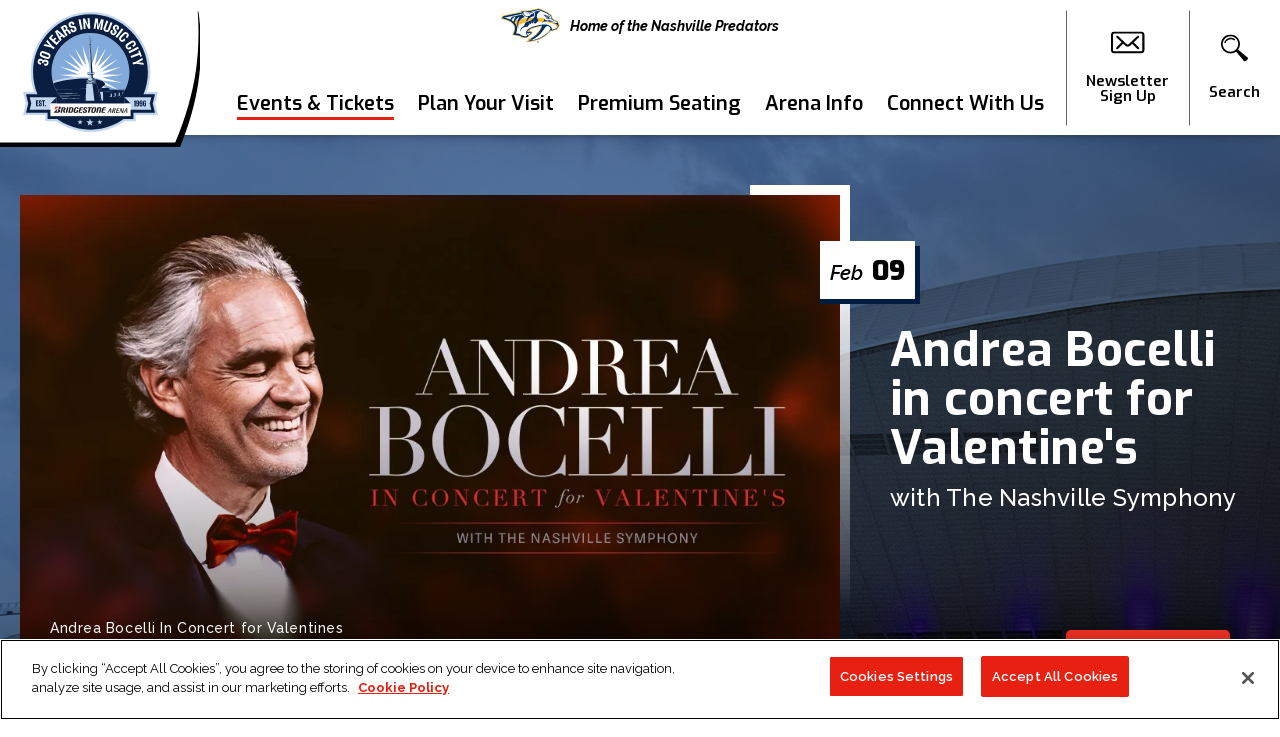

--- FILE ---
content_type: text/html; charset=UTF-8
request_url: https://www.bridgestonearena.com/events/detail/andrea-bocelli
body_size: 25585
content:
<!doctype html>
<!--[if lt IE 7 ]><html lang="en" class="no-js ie6 ie"><![endif]-->
<!--[if IE 7 ]><html lang="en" class="no-js ie7 ie"><![endif]-->
<!--[if (gt IE 9)|!(IE)]><!-->
<html lang="en" class="no-js">
<!--<![endif]-->

<head>
    <script>
    if ( /*@cc_on!@*/ false) {
        document.documentElement.className += ' ie10';
    }
    //detect ie11 by CSS Capability Testing
    if ('msTextCombineHorizontal' != undefined) {

        //add class if userAgent isn't Chrome or Safari
        var ua = navigator.userAgent;
        var chromesafari_check = new RegExp("Safari");
        if (chromesafari_check.exec(ua) != null) {
            var isMSIE = false;
        } else {
            var isMSIE = true;
        }

        if (isMSIE) {
            document.documentElement.className += ' ie11';
        }
    }
    </script>
    <meta charset="utf-8">
    <meta http-equiv="X-UA-Compatible" content="IE=edge">
    <title>Andrea Bocelli in concert for Valentine's | Bridgestone Arena</title>

    
<meta name="keywords" content="Andrea Bocelli, Italian music, Valentine's Concert, Nashville Symphony" />
	<meta name="description" content="" />
	<meta name="author" content="Bridgestone Arena" />
		<meta property="og:title" content="Andrea Bocelli in concert for Valentine's | Bridgestone Arena" />
		<meta property="og:description" content="" />
		<meta property="og:type" content="website" />
		<meta property="og:url" content="https://www.bridgestonearena.com/events/detail/andrea-bocelli" />
		<meta property="og:image:width" content="1050"/>
		<meta property="og:image:height" content="600"/>
		<meta property="og:image" content="https://www.bridgestonearena.com/assets/img/ABocelli-Website1050x600-07b0221f01.jpg" />
		<meta property="thumbnail" content="https://www.bridgestonearena.com/assets/img/ABocelli-560x320-5e3dbf5650.jpg" />
		<meta name="twitter:card" content="summary_large_image" />
		<meta name="twitter:site" content="@brdgstonearena" />
		<meta name="twitter:title" content="Andrea Bocelli in concert for Valentine's | Bridgestone Arena" />
		<meta name="twitter:description" content="" />
		<meta name="twitter:image" content="https://www.bridgestonearena.com/assets/img/ABocelli-Website1050x600-07b0221f01.jpg" />
		
		<meta name="viewport" content="width=1200" />

		<meta name="facebook-domain-verification" content="83cf8b5eik2fvh5qua0vtu8q0yr9u6" />
	
    <link rel="shortcut icon" href="/favicon.ico">
        <link rel="apple-touch-icon" href="/apple-touch-icon.png">
            <link rel="stylesheet" media="screen" href="/assets-hybrid-framework--modular-js/production/286a4e05cd/css/hybrid_framework.css">
            				    <link rel="stylesheet" media="screen" href="https://www.bridgestonearena.com/assets/production/83c18950c5/css/style.css">
        
    <link rel="stylesheet" media="print" href="https://www.bridgestonearena.com/assets/production/83c18950c5/css/print.css">
        <script>
    var BASE_URL = "https://www.bridgestonearena.com/";
    var APPLICATION_URL = "https://www.bridgestonearena.com/";
    var S3_BUCKET = "bridgestonearena";
    var SHOWTIME_TRANSLATION_ID = "engUS";
    var FRAMEWORK_ASSETS_PATH = "91273917cc";
    var FRAMEWORK_JS_PATH = "/assets-hybrid-framework--modular-js/production/286a4e05cd/js/app.optimized";
    var FRAMEWORK_PATH_TO_JS = "/assets-hybrid-framework--modular-js/production/286a4e05cd/js";
    var SITE_S3_URL = "https://www.bridgestonearena.com/assets/production/83c18950c5/";
        var ADMIN_S3_URL = "/assets-showtime/production/9f38887ac5/";
        var _sf_startpt = (new Date()).getTime();
    </script>

        <script src="https://www.bridgestonearena.com/assets/production/83c18950c5/js/libs/layout.engine.min.js"></script>
    
        <script src="https://www.bridgestonearena.com/assets/production/83c18950c5/js/libs/modernizr.min.js"></script>
    
        <!-- Google tag (gtag.js) -->
<script async src="https://www.googletagmanager.com/gtag/js?id=G-RNJTN59T8S"></script>
<script>
  window.dataLayer = window.dataLayer || [];
  function gtag(){dataLayer.push(arguments);}
  gtag('js', new Date());

  gtag('config', 'G-RNJTN59T8S');
</script>

<!-- OneTrust Cookies Consent Notice start for bridgestonearena.com -->
<script type="text/javascript" src=https://cdn.cookielaw.org/consent/1b71ede4-216c-428c-95ec-5dca3e8b86a5/OtAutoBlock.js ></script>
<script src=https://cdn.cookielaw.org/scripttemplates/otSDKStub.js  type="text/javascript" charset="UTF-8" data-domain-script="1b71ede4-216c-428c-95ec-5dca3e8b86a5" ></script>
<script type="text/javascript">
function OptanonWrapper() { }
</script>
<!-- OneTrust Cookies Consent Notice end for bridgestonearena.com -->

<!-- Google Tag Manager -->
<script>(function(w,d,s,l,i){w[l]=w[l]||[];w[l].push({'gtm.start':
new Date().getTime(),event:'gtm.js'});var f=d.getElementsByTagName(s)[0],
j=d.createElement(s),dl=l!='dataLayer'?'&l='+l:'';j.async=true;j.src=
'https://www.googletagmanager.com/gtm.js?id='+i+dl;f.parentNode.insertBefore(j,f);
})(window,document,'script','dataLayer','GTM-P3G5GRH');</script>
<!-- End Google Tag Manager -->

<!-- OneTrust Cookies Consent Notice start -->

<script src="https://cdn.cookielaw.org/scripttemplates/otSDKStub.js" type="text/javascript" charset="UTF-8" data-domain-script="1b71ede4-216c-428c-95ec-5dca3e8b86a5"></script>
<script type="text/javascript">
function OptanonWrapper() { }
</script>
<!-- OneTrust Cookies Consent Notice end -->
        
<style>
  @import url(https://fonts.googleapis.com/css?family=Exo:400,500,600,700);
  @import url(https://fonts.googleapis.com/css?family=Open+Sans:400,600,700:latin);
</style>

    
    
    <script>
	var firstViewport = document.getElementsByName("viewport")[0];
	document.head.removeChild(firstViewport);
</script>
<meta id="variable-viewport" name="viewport" content="width=device-width, initial-scale=1">

	<link rel="stylesheet" href="https://cdnjs.cloudflare.com/ajax/libs/font-awesome/6.4.2/css/all.min.css" integrity="sha512-z3gLpd7yknf1YoNbCzqRKc4qyor8gaKU1qmn+CShxbuBusANI9QpRohGBreCFkKxLhei6S9CQXFEbbKuqLg0DA==" crossorigin="anonymous" referrerpolicy="no-referrer" />

</head>
<body id="events" class="detail ">
	<!-- Google Tag Manager (noscript) -->
<noscript><iframe src="https://www.googletagmanager.com/ns.html?id=GTM-P3G5GRH"
height="0" width="0" style="display:none;visibility:hidden"></iframe></noscript>
<!-- End Google Tag Manager (noscript) -->				
<div class="accessibility_links" style="width: 0px;height: 0;overflow: hidden;" role="complementary" aria-label="Accessibility Toolbar" data-options="default">
	<ul>
		<li><a id="skip_link" class="skip_link" href="#content">Skip to content</a></li>
		<li><a href="/accessibility">Accessibility</a></li>
		<li><a href="/events">Buy Tickets</a></li>
		<li><a href="/search">Search</a></li>
	</ul>
</div>
		
	<div id="container">
		<div id="layout">
		    <header class="header clearfix">
		    			    	<div class="header-inner">
	<div class="toolbar">
	<div class="toolbar_links">
		<a href="https://www.nhl.com/predators"  target="_blank"><svg aria-hidden="true" class="preds-logo" width="130px" height="76px" viewBox="0 0 130 76" version="1.1" xmlns="http://www.w3.org/2000/svg" xmlns:xlink="http://www.w3.org/1999/xlink">
    <title>Nashville Predators Logo</title>
    <defs>
        <polygon points="0.000193085226 0.143024631 129.369 0.143024631 129.369 75.007919 0.000193085226 75.007919"></polygon>
    </defs>
    <g stroke="none" stroke-width="1" fill="none" fill-rule="evenodd">
        <g transform="translate(0.000000, -1.000000)">
            <g>
                <path d="M40.9915,19.8502 C40.9915,19.8502 35.9865,21.8782 32.5465,27.0672 C34.1075,26.6422 35.8315,26.2012 37.7055,25.7612 C39.2365,22.2072 40.9915,19.8502 40.9915,19.8502" fill="#FEFEFE"></path>
                <path d="M112.0262,30.6622 C115.1452,31.5162 117.5872,32.6262 117.5872,32.6262 C117.5872,32.6262 121.8132,35.3022 123.7032,31.8722 L117.2452,28.8322 C115.4392,29.8782 113.6662,30.4262 112.0262,30.6622" fill="#FEFEFE"></path>
                <path d="M24.4993,19.6989 L47.4263,14.5679 C47.4263,14.5679 48.3333,17.5159 52.2443,19.8799 L52.1753,20.6039 C50.3593,20.9709 47.5113,22.1389 44.7933,24.2709 C48.8883,23.5079 53.4323,22.8279 58.3173,22.3519 L59.4773,19.6379 C52.2863,20.6929 49.0443,14.5739 49.0443,14.5739 L48.4943,12.7059 L6.7553,22.0459 C11.2593,22.3569 16.2233,23.7889 20.7463,26.0949 C21.8243,22.4929 24.4993,19.6989 24.4993,19.6989" fill="#FEFEFE"></path>
                <path d="M94.386,31.1437 C92.468,32.1017 90.808,33.4107 88.929,35.0117 L91.095,30.9397 C91.095,30.9397 85.381,30.7087 79.908,30.8117 L76.336,34.7427 C75.003,34.3387 73.596,34.1127 72.138,34.0797 C72.053,32.0917 72.833,29.8307 74.582,27.6607 C72.267,29.4057 70.868,31.6447 70.576,34.1257 C69.557,34.2047 68.564,34.3827 67.606,34.6477 C67.105,32.9947 67.16,30.9597 67.923,28.7477 C66.574,30.8027 66.019,32.9807 66.298,35.0697 C65.338,35.4307 64.422,35.8857 63.556,36.4207 C62.714,35.1377 62.198,33.4267 62.159,31.3867 C61.672,33.4767 61.807,35.4257 62.545,37.1017 C59.491,39.3767 58.115,42.1317 58.115,42.1317 C48.413,40.3837 42.54,48.5017 42.334,54.1977 C41.719,50.2457 42.983,43.2537 50.797,39.9277 L53.39,33.8657 C53.552,33.4787 53.764,33.1407 54.019,32.8357 C45.305,34.4617 39.903,37.9137 39.903,37.9137 C39.903,37.9137 37.556,42.1157 38.56,46.4087 C38.56,46.4087 37.029,44.3277 36.124,40.7807 C35.726,41.1567 35.396,41.4987 35.146,41.7737 C35.464,43.0297 35.634,44.3277 35.634,45.6607 C35.634,52.0117 32.979,56.0087 32.979,56.0087 L41.865,57.8117 C41.865,57.8117 45.226,62.7027 52.442,62.7027 C54.724,62.7027 57.723,62.4497 57.723,60.9937 C57.723,59.8937 55.022,58.4007 55.022,55.2167 C55.022,50.0457 61.517,44.6787 68.487,42.3817 C76.631,39.6997 89.073,36.5747 95.331,36.5747 C113.083,36.5747 112.498,48.2937 112.498,48.2937 L113.359,48.2537 C117.31,46.0337 120.808,45.6107 121.828,45.5327 C123.54,39.1647 120.291,33.4217 94.386,31.1437" fill="#FEFEFE"></path>
                <path d="M108.3685,19.3097 L107.4825,22.7357 C107.4825,20.1427 105.9485,18.6547 101.4095,15.9837 L108.3685,19.3097 Z M72.6745,18.7107 C68.9165,18.8687 65.9685,20.2287 63.7235,21.9217 C66.6655,21.7427 69.7075,21.6457 72.8275,21.6517 C74.3555,19.6337 75.2655,17.4257 75.2655,15.1147 C75.2655,11.1297 73.2245,8.7957 73.2245,8.7957 L83.1015,6.6057 L86.1735,8.1127 C86.1735,8.1127 78.9155,10.9017 78.9155,18.7687 C78.9155,19.8887 79.0815,20.9047 79.3405,21.8207 C84.5625,22.0827 89.9595,22.6587 95.4445,23.6527 C95.4445,23.6527 97.2165,27.9567 102.0995,27.9567 C104.4625,27.9567 106.2685,26.6477 106.2685,26.6477 C111.5615,30.6487 116.4105,28.4397 116.4105,28.4397 L114.5965,26.9347 L112.8625,27.8557 L113.9405,26.2397 L113.2775,25.4867 L110.9365,26.6937 L112.4025,24.4717 L111.8935,23.8847 L109.9175,24.7537 L111.0505,22.8257 L110.2535,21.6017 C109.5115,24.8617 106.6045,25.2517 104.1075,25.0557 L103.9775,23.6137 C103.4365,23.9527 102.7945,24.1497 102.1085,24.1497 C100.1585,24.1497 98.5795,22.5697 98.5795,20.6227 C98.5795,19.5067 93.0805,14.5887 93.0805,14.5887 L100.1965,16.7867 C106.1595,18.6287 105.8985,21.5867 105.9665,23.1907 C106.9715,23.6337 109.2325,23.9577 110.2535,21.6017 L109.5015,17.6867 L104.7645,15.3897 L101.5115,12.3457 L83.2915,4.9807 L65.3585,8.9587 C69.5835,9.9767 73.0805,12.1817 73.0805,12.1817 C73.0805,12.1817 74.4235,15.2707 72.6745,18.7107 L72.6745,18.7107 Z" fill="#FEFEFE"></path>
                <path d="M23.1693,27.4406 C24.0443,27.9686 24.8923,28.5316 25.7103,29.1256 C26.4543,28.8776 27.3323,28.5926 28.3353,28.2856 C29.8773,22.3866 33.0383,18.4736 33.0383,18.4736 C26.4883,20.9216 23.7113,26.2686 23.1693,27.4406" fill="#FEFEFE"></path>
                <path d="M50.3377,13.9781 C50.3377,13.9781 52.9557,18.4341 57.6217,18.4341 L62.4687,18.1001 L66.4507,13.9391 L71.8877,13.1031 C69.8727,11.8811 67.5997,11.0021 65.2817,10.3771 L60.7357,16.7261 L63.6257,9.9731 C62.7807,9.7901 61.9387,9.6341 61.1067,9.5061 L57.1897,14.9641 L59.6127,9.3001 C58.5917,9.1751 57.5957,9.0871 56.6457,9.0271 L53.6497,13.2041 L55.4627,8.9651 C51.2317,8.7881 48.1427,9.1301 48.1427,9.1301 L49.1837,10.0281 L50.3377,13.9781 Z" fill="#FEFEFE"></path>
                <path d="M56.4627,55.8102 C57.0347,58.3962 58.7627,59.1262 58.9287,60.0932 C58.9287,60.0932 63.4207,59.1692 66.4027,54.7292 C60.5937,57.6532 56.4627,55.8102 56.4627,55.8102" fill="#FEFEFE"></path>
                <path d="M109.0311,45.0929 C109.0311,42.5599 104.8391,40.1309 102.8641,40.1309 C94.7281,40.1309 94.8401,57.4139 66.1571,72.0549 C90.5861,68.5259 109.0311,51.9099 109.0311,45.0929" fill="#FEFEFE"></path>
                <g transform="translate(0.000000, 0.857100)">
                    <mask fill="white">
                        <use xlink:href="#path-1"></use>
                    </mask>
                    <g></g>
                    <path d="M122.6942,46.3325 C122.6942,46.3325 119.2562,46.1215 114.1022,48.9965 L109.7862,48.9965 L108.9922,48.5675 C97.3312,63.6125 80.7152,71.4715 57.8842,73.4135 C57.8842,73.4135 65.6312,70.0025 69.8282,67.7875 L60.7712,69.8265 C60.7712,69.8265 85.3172,59.1785 90.6812,38.1495 C90.6812,38.1495 78.0192,40.4745 69.0062,43.4585 C60.0852,46.4135 57.6532,52.8925 57.6532,52.8925 C60.8312,52.5965 62.4702,51.2235 63.4402,51.2235 C64.5942,51.2235 65.0312,52.4165 64.7282,53.0955 C65.2602,52.8675 65.9142,52.4835 66.3972,52.4835 C66.9812,52.4835 67.7922,52.9795 67.7922,53.7595 C67.7922,55.7025 63.4612,59.2165 60.2622,60.2495 C60.2622,61.4355 59.7952,64.4845 52.5222,64.4845 C46.2702,64.4845 42.2912,60.8535 42.2912,60.8535 L26.2932,57.9655 C26.2932,57.9655 30.8612,51.5305 30.8612,44.7585 C30.8612,26.3955 1.5902,22.6185 1.5902,22.6185 L5.6282,17.3105 L46.8972,9.0675 L44.7362,7.2085 C44.7362,7.2085 50.9562,6.2945 57.8982,6.8685 L83.5932,1.7365 L102.3032,9.8745 L105.4612,13.0465 L110.4282,15.8685 L111.5132,20.7505 L114.9222,24.9755 L117.2982,26.8035 L124.2482,30.1595 L127.7692,38.7805 C127.7692,38.7805 125.1432,41.3505 122.6942,46.3325 L122.6942,46.3325 Z M125.7232,29.5555 C125.5732,29.1895 125.2962,28.8945 124.9402,28.7235 L118.1402,25.4385 L116.0442,23.8275 L112.9892,20.0395 L111.9842,15.5225 C111.8862,15.0825 111.6072,14.7055 111.2152,14.4825 L106.4382,11.7685 L103.4322,8.7495 C103.2912,8.6065 103.1232,8.4915 102.9372,8.4115 L84.2282,0.2755 C83.9292,0.1455 83.5992,0.1105 83.2812,0.1735 L57.7862,5.2655 C50.8442,4.7235 44.7612,5.5945 44.5042,5.6305 C42.9402,5.8915 42.9312,7.5805 43.4752,8.1235 L5.3152,15.7475 C4.9352,15.8235 4.5942,16.0365 4.3602,16.3445 L0.3212,21.6535 C-0.3958,22.5975 0.1442,24.0385 1.3862,24.2005 C1.6662,24.2365 29.2672,28.0155 29.2672,44.7585 C29.2672,50.9235 25.0352,56.9845 24.9922,57.0455 C24.3802,57.9135 24.7522,59.3085 26.0102,59.5355 L41.6012,62.3505 C42.7822,63.2945 46.7492,66.0815 52.5222,66.0815 C59.3582,66.0815 61.2932,63.4965 61.7362,61.3765 C65.1252,59.9345 69.3852,56.5165 69.3852,53.7595 C69.3852,52.0415 67.8402,50.8895 66.3972,50.8895 C66.2332,50.8895 66.0852,50.9485 65.9282,50.9745 C65.9282,50.9745 65.2002,49.6285 63.4402,49.6285 C62.6872,49.6285 61.8692,50.0055 61.2312,50.2775 C62.7942,48.4815 65.3772,46.3415 69.5072,44.9745 C75.8792,42.8605 84.1852,41.0705 88.3452,40.2325 C82.0212,58.6105 60.3642,68.2645 60.1352,68.3625 C58.8462,68.9225 59.0802,70.5565 59.6112,70.8945 L57.2412,71.9545 C55.5582,72.6965 56.2752,75.1495 58.0202,75.0015 C80.8782,73.0585 97.6872,65.0565 109.3932,50.5915 L114.1022,50.5915 C114.3752,50.5915 114.6422,50.5215 114.8802,50.3915 C119.4862,47.8185 122.5782,47.9235 122.6092,47.9245 C123.2422,47.9535 123.8452,47.6035 124.1232,47.0375 C126.4052,42.3975 128.8632,39.9385 128.8872,39.9165 C129.2272,39.5755 129.5542,38.9365 129.2462,38.1765 L125.7232,29.5555 Z" fill="#FCBB30" mask="url(#mask-2)"></path>
                </g>
                <path d="M117.5867,32.6266 C117.5867,32.6266 115.1457,31.5166 112.0267,30.6626 C107.1837,31.3576 103.4977,29.3236 103.4977,29.3236 C99.4817,29.3236 96.7397,29.9696 94.3867,31.1436 C120.2917,33.4216 123.5397,39.1646 121.8277,45.5326 C122.0227,45.5166 122.1277,45.5146 122.1277,45.5146 C122.1277,45.5146 123.8787,42.2456 125.9117,39.8746 C125.9117,39.8746 123.2737,34.3436 114.0197,33.8836 L117.5867,32.6266 Z" fill="#FCBB30"></path>
                <path d="M37.7059,25.7614 C35.8319,26.2004 34.1069,26.6424 32.5469,27.0664 C31.4769,28.6794 30.5599,30.5984 29.9909,32.8564 C32.4709,35.4804 34.3149,38.4874 35.1459,41.7744 C35.3959,41.5004 35.7269,41.1564 36.1239,40.7824 C35.7449,39.2964 35.4749,37.5574 35.4749,35.6044 C35.4749,31.9664 36.5229,28.5064 37.7059,25.7614" fill="#FCBB30"></path>
                <path d="M95.4442,23.653 C89.9592,22.658 84.5632,22.082 79.3402,21.821 C80.3702,25.48 82.9392,27.479 82.9392,27.479 L79.9082,30.812 C85.3812,30.709 91.0942,30.94 91.0942,30.94 L88.9292,35.011 L94.5692,28.807 L95.4442,23.653 Z" fill="#FCBB30"></path>
                <path d="M57.8841,29.2155 L55.1081,29.8645 L58.3181,22.3515 C53.4311,22.8275 48.8881,23.5075 44.7941,24.2715 C40.9311,27.3005 37.3301,32.2765 37.3301,39.6695 C37.3301,43.3755 38.5601,46.4085 38.5601,46.4085 C37.5561,42.1155 39.9041,37.9125 39.9041,37.9125 C39.9041,37.9125 45.3051,34.4625 54.0191,32.8365 C54.6301,32.1075 55.5191,31.5975 56.8061,31.2635 C63.0611,29.6395 69.4521,26.1125 72.8281,21.6525 C69.7071,21.6465 66.6651,21.7415 63.7241,21.9215 C59.6261,25.0145 57.8841,29.2155 57.8841,29.2155" fill="#FCBB30"></path>
                <path d="M27.8104,30.7823 C27.9474,29.9163 28.1274,29.0833 28.3354,28.2853 C27.3324,28.5943 26.4544,28.8773 25.7104,29.1253 C26.4364,29.6533 27.1394,30.2053 27.8104,30.7823" fill="#FCBB30"></path>
                <path d="M102.5941,23.0612 C103.3361,23.0612 103.8841,22.7122 103.8841,22.7122 C103.8361,22.4502 103.7781,22.2012 103.7131,21.9632 C103.5311,22.0772 103.2741,22.1902 102.9691,22.1902 C102.1661,22.1902 101.6711,21.5742 101.6711,20.8942 C101.6711,20.3162 102.0671,19.7942 102.6341,19.6462 C101.9241,18.6432 101.2141,18.2202 101.2141,18.2202 C101.2141,18.2202 99.9761,18.9122 99.9761,20.4392 C99.9761,21.9672 101.2591,23.0612 102.5941,23.0612" fill="#FCBB30"></path>
                <path d="M125.9109,39.8732 C123.8789,42.2452 122.1279,45.5152 122.1279,45.5152 C122.1279,45.5152 122.0219,45.5182 121.8279,45.5332 C120.8079,45.6122 117.3099,46.0342 113.3589,48.2552 L112.4979,48.2932 C112.4979,48.2932 113.0829,36.5742 95.3309,36.5742 C89.0729,36.5742 76.6309,39.7002 68.4869,42.3822 C61.5169,44.6792 55.0219,50.0472 55.0219,55.2162 C55.0219,58.4002 57.7229,59.8942 57.7229,60.9942 C57.7229,62.4492 54.7239,62.7012 52.4419,62.7012 C45.2259,62.7012 41.8659,57.8122 41.8659,57.8122 L32.9789,56.0092 C32.9789,56.0092 35.6339,52.0122 35.6339,45.6602 C35.6339,44.3282 35.4639,43.0302 35.1459,41.7742 C34.3139,38.4862 32.4699,35.4802 29.9909,32.8562 C30.5589,30.5982 31.4779,28.6802 32.5479,27.0672 C35.9869,21.8772 40.9909,19.8502 40.9909,19.8502 C40.9909,19.8502 39.2359,22.2072 37.7049,25.7622 C36.5229,28.5072 35.4759,31.9662 35.4759,35.6052 C35.4759,37.5582 35.7449,39.2972 36.1239,40.7822 C37.0289,44.3262 38.5599,46.4092 38.5599,46.4092 C38.5599,46.4092 37.3299,43.3752 37.3299,39.6692 C37.3299,32.2752 40.9319,27.3002 44.7939,24.2712 C47.5119,22.1402 50.3599,20.9722 52.1759,20.6042 L52.2439,19.8792 C48.3329,17.5162 47.4259,14.5682 47.4259,14.5682 L24.4989,19.6992 C24.4989,19.6992 21.8249,22.4932 20.7459,26.0952 C16.2239,23.7892 11.2589,22.3562 6.7559,22.0462 L48.4939,12.7062 L49.0439,14.5752 C49.0439,14.5752 52.2859,20.6922 59.4769,19.6382 L58.3179,22.3512 L55.1089,29.8652 L57.8839,29.2152 C57.8839,29.2152 59.6249,25.0142 63.7239,21.9212 C65.9679,20.2282 68.9159,18.8692 72.6739,18.7102 C74.4239,15.2712 73.0799,12.1822 73.0799,12.1822 C73.0799,12.1822 69.5829,9.9762 65.3579,8.9582 L83.2919,4.9802 L101.5129,12.3462 L104.7649,15.3902 L109.5009,17.6872 L110.2539,21.6032 L111.0499,22.8252 L109.9169,24.7542 L111.8939,23.8852 L112.4029,24.4712 L110.9369,26.6942 L113.2779,25.4862 L113.9409,26.2402 L112.8629,27.8552 L114.5959,26.9352 L116.4109,28.4412 C116.4109,28.4412 111.5609,30.6482 106.2679,26.6482 C106.2679,26.6482 104.4619,27.9562 102.0989,27.9562 C97.2169,27.9562 95.4439,23.6532 95.4439,23.6532 L94.5699,28.8072 L88.9289,35.0122 C90.8079,33.4102 92.4679,32.1012 94.3859,31.1432 C96.7399,29.9692 99.4819,29.3242 103.4969,29.3242 C103.4969,29.3242 107.1829,31.3572 112.0259,30.6622 C113.6659,30.4262 115.4389,29.8782 117.2449,28.8322 L123.7029,31.8722 C121.8129,35.3022 117.5869,32.6262 117.5869,32.6262 L114.0189,33.8842 C123.2739,34.3442 125.9109,39.8732 125.9109,39.8732 L125.9109,39.8732 Z M66.1569,72.0552 C94.8399,57.4142 94.7279,40.1312 102.8649,40.1312 C104.8389,40.1312 109.0309,42.5612 109.0309,45.0922 C109.0309,51.9102 90.5859,68.5262 66.1569,72.0552 L66.1569,72.0552 Z M66.4029,54.7302 C63.4199,59.1692 58.9289,60.0922 58.9289,60.0922 C58.7629,59.1242 57.0349,58.3962 56.4629,55.8102 C56.4629,55.8102 60.5939,57.6532 66.4029,54.7302 L66.4029,54.7302 Z M27.8099,30.7822 C27.1389,30.2052 26.4369,29.6532 25.7099,29.1252 C24.8919,28.5322 24.0429,27.9702 23.1689,27.4402 C23.7119,26.2682 26.4889,20.9212 33.0379,18.4732 C33.0379,18.4732 29.8779,22.3862 28.3359,28.2852 C28.1269,29.0832 27.9479,29.9162 27.8099,30.7822 L27.8099,30.7822 Z M55.4619,8.9642 L53.6489,13.2052 L56.6449,9.0272 C57.5959,9.0872 58.5919,9.1752 59.6129,9.2992 L57.1879,14.9652 L61.1049,9.5052 C61.9389,9.6342 62.7799,9.7902 63.6249,9.9732 L60.7369,16.7262 L65.2819,10.3772 C67.5999,11.0022 69.8729,11.8812 71.8879,13.1032 L66.4499,13.9392 L62.4689,18.1002 L57.6219,18.4342 C52.9559,18.4342 50.3379,13.9782 50.3379,13.9782 L49.1839,10.0282 L48.1429,9.1302 C48.1429,9.1302 51.2309,8.7882 55.4619,8.9642 L55.4619,8.9642 Z M117.2989,27.6602 L114.9219,25.8322 L111.5139,21.6072 L110.4279,16.7262 L105.4599,13.9032 L102.3039,10.7312 L83.5939,2.5932 L57.8979,7.7252 C50.9559,7.1522 44.7359,8.0662 44.7359,8.0662 L46.8959,9.9242 L5.6279,18.1672 L1.5899,23.4772 C1.5899,23.4772 30.8609,27.2532 30.8609,45.6152 C30.8609,52.3862 26.2929,58.8232 26.2929,58.8232 L42.2909,61.7102 C42.2909,61.7102 46.2699,65.3422 52.5219,65.3422 C59.7949,65.3422 60.2629,62.2932 60.2629,61.1062 C63.4609,60.0742 67.7919,56.5602 67.7919,54.6172 C67.7919,53.8372 66.9809,53.3412 66.3979,53.3412 C65.9139,53.3412 65.2599,53.7242 64.7269,53.9532 C65.0319,53.2742 64.5959,52.0802 63.4389,52.0802 C62.4709,52.0802 60.8309,53.4532 57.6529,53.7492 C57.6529,53.7492 60.0849,47.2702 69.0059,44.3162 C78.0189,41.3302 90.6809,39.0072 90.6809,39.0072 C85.3179,60.0362 60.7719,70.6832 60.7719,70.6832 L69.8289,68.6442 C65.6309,70.8602 57.8839,74.2702 57.8839,74.2702 C80.7159,72.3282 97.3309,64.4692 108.9929,49.4242 L109.7859,49.8532 L114.1029,49.8532 C119.2559,46.9792 122.6949,47.1892 122.6949,47.1892 C125.1429,42.2082 127.7689,39.6372 127.7689,39.6372 L124.2469,31.0162 L117.2989,27.6602 Z" fill="#002D62"></path>
                <path d="M102.5941,23.0612 C101.2591,23.0612 99.9761,21.9672 99.9761,20.4392 C99.9761,18.9122 101.2141,18.2202 101.2141,18.2202 C101.2141,18.2202 101.9241,18.6432 102.6341,19.6462 C102.0671,19.7942 101.6711,20.3162 101.6711,20.8942 C101.6711,21.5742 102.1661,22.1902 102.9691,22.1902 C103.2741,22.1902 103.5311,22.0772 103.7131,21.9632 C103.7781,22.2012 103.8361,22.4502 103.8841,22.7122 C103.8841,22.7122 103.3361,23.0612 102.5941,23.0612 M105.9671,23.1922 C105.8991,21.5862 106.1581,18.6282 100.1961,16.7862 L93.0801,14.5882 C93.0801,14.5882 98.5801,19.5062 98.5801,20.6222 C98.5801,22.5702 100.1581,24.1492 102.1081,24.1492 C102.7951,24.1492 103.4361,23.9532 103.9771,23.6142 L104.1071,25.0562 C106.6051,25.2512 109.5111,24.8612 110.2531,21.6032 C109.2331,23.9582 106.9711,23.6332 105.9671,23.1922" fill="#002D62"></path>
                <path d="M107.4822,22.736 L108.3682,19.31 L101.4092,15.983 C105.9482,18.655 107.4822,20.144 107.4822,22.736" fill="#002D62"></path>
                <path d="M86.1741,8.1129 L83.1011,6.6059 L73.2251,8.7959 C73.2251,8.7959 75.2661,11.1299 75.2661,15.1149 C75.2661,17.4249 74.3561,19.6339 72.8281,21.6529 C69.4521,26.1119 63.0611,29.6389 56.8071,31.2629 C55.5191,31.5969 54.6301,32.1069 54.0191,32.8359 C53.7641,33.1389 53.5521,33.4779 53.3901,33.8649 L50.7961,39.9259 C42.9831,43.2549 41.7191,50.2459 42.3341,54.1979 C42.5401,48.5019 48.4131,40.3839 58.1141,42.1319 C58.1141,42.1319 59.4911,39.3779 62.5461,37.1009 C61.8071,35.4249 61.6721,33.4759 62.1591,31.3869 C62.1971,33.4249 62.7141,35.1359 63.5561,36.4209 C64.4221,35.8849 65.3371,35.4299 66.2971,35.0689 C66.0191,32.9809 66.5751,30.8019 67.9231,28.7469 C67.1601,30.9599 67.1051,32.9949 67.6061,34.6479 C68.5651,34.3829 69.5581,34.2049 70.5751,34.1269 C70.8681,31.6449 72.2671,29.4059 74.5821,27.6609 C72.8341,29.8299 72.0531,32.0909 72.1381,34.0799 C73.5971,34.1129 75.0041,34.3389 76.3361,34.7419 L79.9091,30.8119 L82.9401,27.4799 C82.9401,27.4799 80.3701,25.4799 79.3391,21.8209 C79.0821,20.9049 78.9161,19.8879 78.9161,18.7689 C78.9161,10.9019 86.1741,8.1129 86.1741,8.1129" fill="#002D62"></path>
                <path d="M79.9324,74.86 C79.9324,73.992 80.6314,73.289 81.5004,73.289 C82.3664,73.289 83.0674,73.992 83.0674,74.86 C83.0674,75.726 82.3664,76.429 81.5004,76.429 C80.6314,76.429 79.9324,75.726 79.9324,74.86 M83.4964,74.86 C83.4964,73.756 82.6044,72.86 81.5004,72.86 C80.3954,72.86 79.5024,73.756 79.5024,74.86 C79.5024,75.964 80.3954,76.857 81.5004,76.857 C82.6044,76.857 83.4964,75.964 83.4964,74.86" fill="#002D62"></path>
                <path d="M81.6434,74.6451 L81.1074,74.6451 L81.1074,74.1471 L81.6434,74.1471 C81.7824,74.1471 81.8924,74.2571 81.8924,74.3961 C81.8924,74.5351 81.7824,74.6451 81.6434,74.6451 L81.6434,74.6451 Z M82.3204,76.0001 L81.8704,75.0351 C82.1314,74.9411 82.3204,74.6891 82.3204,74.3961 C82.3204,74.0211 82.0164,73.7171 81.6434,73.7171 L80.6794,73.7171 L80.6794,76.0001 L81.1074,76.0001 L81.1074,75.0751 L81.4144,75.0751 L81.8484,76.0001 L82.3204,76.0001 Z" fill="#002D62"></path>
            </g>
        </g>
    </g>
</svg>Home of the Nashville Predators</a>	</div>
</div>	<div class="logo anniversary_logo"><a href="https://www.bridgestonearena.com/"  target="_blank">Bridgestone Arena</a></div>		

<button id="nav-toggle" role="button" aria-label="Toggle navigation" aria-expanded="false">
	<span class="top"></span>
	<span class="mid"></span>
	<span class="mid2"></span>
	<span class="bottom open">Menu</span>
	<span class="bottom close">Close</span>
</button>
<div class="drawer-toolbar">
	<div class="toolbar_links">
		<a href="https://www.nhl.com/predators"  target="_blank"><svg aria-hidden="true" class="preds-logo" width="130px" height="76px" viewBox="0 0 130 76" version="1.1" xmlns="http://www.w3.org/2000/svg" xmlns:xlink="http://www.w3.org/1999/xlink">
    <title>Nashville Predators Logo</title>
    <defs>
        <polygon points="0.000193085226 0.143024631 129.369 0.143024631 129.369 75.007919 0.000193085226 75.007919"></polygon>
    </defs>
    <g stroke="none" stroke-width="1" fill="none" fill-rule="evenodd">
        <g transform="translate(0.000000, -1.000000)">
            <g>
                <path d="M40.9915,19.8502 C40.9915,19.8502 35.9865,21.8782 32.5465,27.0672 C34.1075,26.6422 35.8315,26.2012 37.7055,25.7612 C39.2365,22.2072 40.9915,19.8502 40.9915,19.8502" fill="#FEFEFE"></path>
                <path d="M112.0262,30.6622 C115.1452,31.5162 117.5872,32.6262 117.5872,32.6262 C117.5872,32.6262 121.8132,35.3022 123.7032,31.8722 L117.2452,28.8322 C115.4392,29.8782 113.6662,30.4262 112.0262,30.6622" fill="#FEFEFE"></path>
                <path d="M24.4993,19.6989 L47.4263,14.5679 C47.4263,14.5679 48.3333,17.5159 52.2443,19.8799 L52.1753,20.6039 C50.3593,20.9709 47.5113,22.1389 44.7933,24.2709 C48.8883,23.5079 53.4323,22.8279 58.3173,22.3519 L59.4773,19.6379 C52.2863,20.6929 49.0443,14.5739 49.0443,14.5739 L48.4943,12.7059 L6.7553,22.0459 C11.2593,22.3569 16.2233,23.7889 20.7463,26.0949 C21.8243,22.4929 24.4993,19.6989 24.4993,19.6989" fill="#FEFEFE"></path>
                <path d="M94.386,31.1437 C92.468,32.1017 90.808,33.4107 88.929,35.0117 L91.095,30.9397 C91.095,30.9397 85.381,30.7087 79.908,30.8117 L76.336,34.7427 C75.003,34.3387 73.596,34.1127 72.138,34.0797 C72.053,32.0917 72.833,29.8307 74.582,27.6607 C72.267,29.4057 70.868,31.6447 70.576,34.1257 C69.557,34.2047 68.564,34.3827 67.606,34.6477 C67.105,32.9947 67.16,30.9597 67.923,28.7477 C66.574,30.8027 66.019,32.9807 66.298,35.0697 C65.338,35.4307 64.422,35.8857 63.556,36.4207 C62.714,35.1377 62.198,33.4267 62.159,31.3867 C61.672,33.4767 61.807,35.4257 62.545,37.1017 C59.491,39.3767 58.115,42.1317 58.115,42.1317 C48.413,40.3837 42.54,48.5017 42.334,54.1977 C41.719,50.2457 42.983,43.2537 50.797,39.9277 L53.39,33.8657 C53.552,33.4787 53.764,33.1407 54.019,32.8357 C45.305,34.4617 39.903,37.9137 39.903,37.9137 C39.903,37.9137 37.556,42.1157 38.56,46.4087 C38.56,46.4087 37.029,44.3277 36.124,40.7807 C35.726,41.1567 35.396,41.4987 35.146,41.7737 C35.464,43.0297 35.634,44.3277 35.634,45.6607 C35.634,52.0117 32.979,56.0087 32.979,56.0087 L41.865,57.8117 C41.865,57.8117 45.226,62.7027 52.442,62.7027 C54.724,62.7027 57.723,62.4497 57.723,60.9937 C57.723,59.8937 55.022,58.4007 55.022,55.2167 C55.022,50.0457 61.517,44.6787 68.487,42.3817 C76.631,39.6997 89.073,36.5747 95.331,36.5747 C113.083,36.5747 112.498,48.2937 112.498,48.2937 L113.359,48.2537 C117.31,46.0337 120.808,45.6107 121.828,45.5327 C123.54,39.1647 120.291,33.4217 94.386,31.1437" fill="#FEFEFE"></path>
                <path d="M108.3685,19.3097 L107.4825,22.7357 C107.4825,20.1427 105.9485,18.6547 101.4095,15.9837 L108.3685,19.3097 Z M72.6745,18.7107 C68.9165,18.8687 65.9685,20.2287 63.7235,21.9217 C66.6655,21.7427 69.7075,21.6457 72.8275,21.6517 C74.3555,19.6337 75.2655,17.4257 75.2655,15.1147 C75.2655,11.1297 73.2245,8.7957 73.2245,8.7957 L83.1015,6.6057 L86.1735,8.1127 C86.1735,8.1127 78.9155,10.9017 78.9155,18.7687 C78.9155,19.8887 79.0815,20.9047 79.3405,21.8207 C84.5625,22.0827 89.9595,22.6587 95.4445,23.6527 C95.4445,23.6527 97.2165,27.9567 102.0995,27.9567 C104.4625,27.9567 106.2685,26.6477 106.2685,26.6477 C111.5615,30.6487 116.4105,28.4397 116.4105,28.4397 L114.5965,26.9347 L112.8625,27.8557 L113.9405,26.2397 L113.2775,25.4867 L110.9365,26.6937 L112.4025,24.4717 L111.8935,23.8847 L109.9175,24.7537 L111.0505,22.8257 L110.2535,21.6017 C109.5115,24.8617 106.6045,25.2517 104.1075,25.0557 L103.9775,23.6137 C103.4365,23.9527 102.7945,24.1497 102.1085,24.1497 C100.1585,24.1497 98.5795,22.5697 98.5795,20.6227 C98.5795,19.5067 93.0805,14.5887 93.0805,14.5887 L100.1965,16.7867 C106.1595,18.6287 105.8985,21.5867 105.9665,23.1907 C106.9715,23.6337 109.2325,23.9577 110.2535,21.6017 L109.5015,17.6867 L104.7645,15.3897 L101.5115,12.3457 L83.2915,4.9807 L65.3585,8.9587 C69.5835,9.9767 73.0805,12.1817 73.0805,12.1817 C73.0805,12.1817 74.4235,15.2707 72.6745,18.7107 L72.6745,18.7107 Z" fill="#FEFEFE"></path>
                <path d="M23.1693,27.4406 C24.0443,27.9686 24.8923,28.5316 25.7103,29.1256 C26.4543,28.8776 27.3323,28.5926 28.3353,28.2856 C29.8773,22.3866 33.0383,18.4736 33.0383,18.4736 C26.4883,20.9216 23.7113,26.2686 23.1693,27.4406" fill="#FEFEFE"></path>
                <path d="M50.3377,13.9781 C50.3377,13.9781 52.9557,18.4341 57.6217,18.4341 L62.4687,18.1001 L66.4507,13.9391 L71.8877,13.1031 C69.8727,11.8811 67.5997,11.0021 65.2817,10.3771 L60.7357,16.7261 L63.6257,9.9731 C62.7807,9.7901 61.9387,9.6341 61.1067,9.5061 L57.1897,14.9641 L59.6127,9.3001 C58.5917,9.1751 57.5957,9.0871 56.6457,9.0271 L53.6497,13.2041 L55.4627,8.9651 C51.2317,8.7881 48.1427,9.1301 48.1427,9.1301 L49.1837,10.0281 L50.3377,13.9781 Z" fill="#FEFEFE"></path>
                <path d="M56.4627,55.8102 C57.0347,58.3962 58.7627,59.1262 58.9287,60.0932 C58.9287,60.0932 63.4207,59.1692 66.4027,54.7292 C60.5937,57.6532 56.4627,55.8102 56.4627,55.8102" fill="#FEFEFE"></path>
                <path d="M109.0311,45.0929 C109.0311,42.5599 104.8391,40.1309 102.8641,40.1309 C94.7281,40.1309 94.8401,57.4139 66.1571,72.0549 C90.5861,68.5259 109.0311,51.9099 109.0311,45.0929" fill="#FEFEFE"></path>
                <g transform="translate(0.000000, 0.857100)">
                    <mask fill="white">
                        <use xlink:href="#path-1"></use>
                    </mask>
                    <g></g>
                    <path d="M122.6942,46.3325 C122.6942,46.3325 119.2562,46.1215 114.1022,48.9965 L109.7862,48.9965 L108.9922,48.5675 C97.3312,63.6125 80.7152,71.4715 57.8842,73.4135 C57.8842,73.4135 65.6312,70.0025 69.8282,67.7875 L60.7712,69.8265 C60.7712,69.8265 85.3172,59.1785 90.6812,38.1495 C90.6812,38.1495 78.0192,40.4745 69.0062,43.4585 C60.0852,46.4135 57.6532,52.8925 57.6532,52.8925 C60.8312,52.5965 62.4702,51.2235 63.4402,51.2235 C64.5942,51.2235 65.0312,52.4165 64.7282,53.0955 C65.2602,52.8675 65.9142,52.4835 66.3972,52.4835 C66.9812,52.4835 67.7922,52.9795 67.7922,53.7595 C67.7922,55.7025 63.4612,59.2165 60.2622,60.2495 C60.2622,61.4355 59.7952,64.4845 52.5222,64.4845 C46.2702,64.4845 42.2912,60.8535 42.2912,60.8535 L26.2932,57.9655 C26.2932,57.9655 30.8612,51.5305 30.8612,44.7585 C30.8612,26.3955 1.5902,22.6185 1.5902,22.6185 L5.6282,17.3105 L46.8972,9.0675 L44.7362,7.2085 C44.7362,7.2085 50.9562,6.2945 57.8982,6.8685 L83.5932,1.7365 L102.3032,9.8745 L105.4612,13.0465 L110.4282,15.8685 L111.5132,20.7505 L114.9222,24.9755 L117.2982,26.8035 L124.2482,30.1595 L127.7692,38.7805 C127.7692,38.7805 125.1432,41.3505 122.6942,46.3325 L122.6942,46.3325 Z M125.7232,29.5555 C125.5732,29.1895 125.2962,28.8945 124.9402,28.7235 L118.1402,25.4385 L116.0442,23.8275 L112.9892,20.0395 L111.9842,15.5225 C111.8862,15.0825 111.6072,14.7055 111.2152,14.4825 L106.4382,11.7685 L103.4322,8.7495 C103.2912,8.6065 103.1232,8.4915 102.9372,8.4115 L84.2282,0.2755 C83.9292,0.1455 83.5992,0.1105 83.2812,0.1735 L57.7862,5.2655 C50.8442,4.7235 44.7612,5.5945 44.5042,5.6305 C42.9402,5.8915 42.9312,7.5805 43.4752,8.1235 L5.3152,15.7475 C4.9352,15.8235 4.5942,16.0365 4.3602,16.3445 L0.3212,21.6535 C-0.3958,22.5975 0.1442,24.0385 1.3862,24.2005 C1.6662,24.2365 29.2672,28.0155 29.2672,44.7585 C29.2672,50.9235 25.0352,56.9845 24.9922,57.0455 C24.3802,57.9135 24.7522,59.3085 26.0102,59.5355 L41.6012,62.3505 C42.7822,63.2945 46.7492,66.0815 52.5222,66.0815 C59.3582,66.0815 61.2932,63.4965 61.7362,61.3765 C65.1252,59.9345 69.3852,56.5165 69.3852,53.7595 C69.3852,52.0415 67.8402,50.8895 66.3972,50.8895 C66.2332,50.8895 66.0852,50.9485 65.9282,50.9745 C65.9282,50.9745 65.2002,49.6285 63.4402,49.6285 C62.6872,49.6285 61.8692,50.0055 61.2312,50.2775 C62.7942,48.4815 65.3772,46.3415 69.5072,44.9745 C75.8792,42.8605 84.1852,41.0705 88.3452,40.2325 C82.0212,58.6105 60.3642,68.2645 60.1352,68.3625 C58.8462,68.9225 59.0802,70.5565 59.6112,70.8945 L57.2412,71.9545 C55.5582,72.6965 56.2752,75.1495 58.0202,75.0015 C80.8782,73.0585 97.6872,65.0565 109.3932,50.5915 L114.1022,50.5915 C114.3752,50.5915 114.6422,50.5215 114.8802,50.3915 C119.4862,47.8185 122.5782,47.9235 122.6092,47.9245 C123.2422,47.9535 123.8452,47.6035 124.1232,47.0375 C126.4052,42.3975 128.8632,39.9385 128.8872,39.9165 C129.2272,39.5755 129.5542,38.9365 129.2462,38.1765 L125.7232,29.5555 Z" fill="#FCBB30" mask="url(#mask-2)"></path>
                </g>
                <path d="M117.5867,32.6266 C117.5867,32.6266 115.1457,31.5166 112.0267,30.6626 C107.1837,31.3576 103.4977,29.3236 103.4977,29.3236 C99.4817,29.3236 96.7397,29.9696 94.3867,31.1436 C120.2917,33.4216 123.5397,39.1646 121.8277,45.5326 C122.0227,45.5166 122.1277,45.5146 122.1277,45.5146 C122.1277,45.5146 123.8787,42.2456 125.9117,39.8746 C125.9117,39.8746 123.2737,34.3436 114.0197,33.8836 L117.5867,32.6266 Z" fill="#FCBB30"></path>
                <path d="M37.7059,25.7614 C35.8319,26.2004 34.1069,26.6424 32.5469,27.0664 C31.4769,28.6794 30.5599,30.5984 29.9909,32.8564 C32.4709,35.4804 34.3149,38.4874 35.1459,41.7744 C35.3959,41.5004 35.7269,41.1564 36.1239,40.7824 C35.7449,39.2964 35.4749,37.5574 35.4749,35.6044 C35.4749,31.9664 36.5229,28.5064 37.7059,25.7614" fill="#FCBB30"></path>
                <path d="M95.4442,23.653 C89.9592,22.658 84.5632,22.082 79.3402,21.821 C80.3702,25.48 82.9392,27.479 82.9392,27.479 L79.9082,30.812 C85.3812,30.709 91.0942,30.94 91.0942,30.94 L88.9292,35.011 L94.5692,28.807 L95.4442,23.653 Z" fill="#FCBB30"></path>
                <path d="M57.8841,29.2155 L55.1081,29.8645 L58.3181,22.3515 C53.4311,22.8275 48.8881,23.5075 44.7941,24.2715 C40.9311,27.3005 37.3301,32.2765 37.3301,39.6695 C37.3301,43.3755 38.5601,46.4085 38.5601,46.4085 C37.5561,42.1155 39.9041,37.9125 39.9041,37.9125 C39.9041,37.9125 45.3051,34.4625 54.0191,32.8365 C54.6301,32.1075 55.5191,31.5975 56.8061,31.2635 C63.0611,29.6395 69.4521,26.1125 72.8281,21.6525 C69.7071,21.6465 66.6651,21.7415 63.7241,21.9215 C59.6261,25.0145 57.8841,29.2155 57.8841,29.2155" fill="#FCBB30"></path>
                <path d="M27.8104,30.7823 C27.9474,29.9163 28.1274,29.0833 28.3354,28.2853 C27.3324,28.5943 26.4544,28.8773 25.7104,29.1253 C26.4364,29.6533 27.1394,30.2053 27.8104,30.7823" fill="#FCBB30"></path>
                <path d="M102.5941,23.0612 C103.3361,23.0612 103.8841,22.7122 103.8841,22.7122 C103.8361,22.4502 103.7781,22.2012 103.7131,21.9632 C103.5311,22.0772 103.2741,22.1902 102.9691,22.1902 C102.1661,22.1902 101.6711,21.5742 101.6711,20.8942 C101.6711,20.3162 102.0671,19.7942 102.6341,19.6462 C101.9241,18.6432 101.2141,18.2202 101.2141,18.2202 C101.2141,18.2202 99.9761,18.9122 99.9761,20.4392 C99.9761,21.9672 101.2591,23.0612 102.5941,23.0612" fill="#FCBB30"></path>
                <path d="M125.9109,39.8732 C123.8789,42.2452 122.1279,45.5152 122.1279,45.5152 C122.1279,45.5152 122.0219,45.5182 121.8279,45.5332 C120.8079,45.6122 117.3099,46.0342 113.3589,48.2552 L112.4979,48.2932 C112.4979,48.2932 113.0829,36.5742 95.3309,36.5742 C89.0729,36.5742 76.6309,39.7002 68.4869,42.3822 C61.5169,44.6792 55.0219,50.0472 55.0219,55.2162 C55.0219,58.4002 57.7229,59.8942 57.7229,60.9942 C57.7229,62.4492 54.7239,62.7012 52.4419,62.7012 C45.2259,62.7012 41.8659,57.8122 41.8659,57.8122 L32.9789,56.0092 C32.9789,56.0092 35.6339,52.0122 35.6339,45.6602 C35.6339,44.3282 35.4639,43.0302 35.1459,41.7742 C34.3139,38.4862 32.4699,35.4802 29.9909,32.8562 C30.5589,30.5982 31.4779,28.6802 32.5479,27.0672 C35.9869,21.8772 40.9909,19.8502 40.9909,19.8502 C40.9909,19.8502 39.2359,22.2072 37.7049,25.7622 C36.5229,28.5072 35.4759,31.9662 35.4759,35.6052 C35.4759,37.5582 35.7449,39.2972 36.1239,40.7822 C37.0289,44.3262 38.5599,46.4092 38.5599,46.4092 C38.5599,46.4092 37.3299,43.3752 37.3299,39.6692 C37.3299,32.2752 40.9319,27.3002 44.7939,24.2712 C47.5119,22.1402 50.3599,20.9722 52.1759,20.6042 L52.2439,19.8792 C48.3329,17.5162 47.4259,14.5682 47.4259,14.5682 L24.4989,19.6992 C24.4989,19.6992 21.8249,22.4932 20.7459,26.0952 C16.2239,23.7892 11.2589,22.3562 6.7559,22.0462 L48.4939,12.7062 L49.0439,14.5752 C49.0439,14.5752 52.2859,20.6922 59.4769,19.6382 L58.3179,22.3512 L55.1089,29.8652 L57.8839,29.2152 C57.8839,29.2152 59.6249,25.0142 63.7239,21.9212 C65.9679,20.2282 68.9159,18.8692 72.6739,18.7102 C74.4239,15.2712 73.0799,12.1822 73.0799,12.1822 C73.0799,12.1822 69.5829,9.9762 65.3579,8.9582 L83.2919,4.9802 L101.5129,12.3462 L104.7649,15.3902 L109.5009,17.6872 L110.2539,21.6032 L111.0499,22.8252 L109.9169,24.7542 L111.8939,23.8852 L112.4029,24.4712 L110.9369,26.6942 L113.2779,25.4862 L113.9409,26.2402 L112.8629,27.8552 L114.5959,26.9352 L116.4109,28.4412 C116.4109,28.4412 111.5609,30.6482 106.2679,26.6482 C106.2679,26.6482 104.4619,27.9562 102.0989,27.9562 C97.2169,27.9562 95.4439,23.6532 95.4439,23.6532 L94.5699,28.8072 L88.9289,35.0122 C90.8079,33.4102 92.4679,32.1012 94.3859,31.1432 C96.7399,29.9692 99.4819,29.3242 103.4969,29.3242 C103.4969,29.3242 107.1829,31.3572 112.0259,30.6622 C113.6659,30.4262 115.4389,29.8782 117.2449,28.8322 L123.7029,31.8722 C121.8129,35.3022 117.5869,32.6262 117.5869,32.6262 L114.0189,33.8842 C123.2739,34.3442 125.9109,39.8732 125.9109,39.8732 L125.9109,39.8732 Z M66.1569,72.0552 C94.8399,57.4142 94.7279,40.1312 102.8649,40.1312 C104.8389,40.1312 109.0309,42.5612 109.0309,45.0922 C109.0309,51.9102 90.5859,68.5262 66.1569,72.0552 L66.1569,72.0552 Z M66.4029,54.7302 C63.4199,59.1692 58.9289,60.0922 58.9289,60.0922 C58.7629,59.1242 57.0349,58.3962 56.4629,55.8102 C56.4629,55.8102 60.5939,57.6532 66.4029,54.7302 L66.4029,54.7302 Z M27.8099,30.7822 C27.1389,30.2052 26.4369,29.6532 25.7099,29.1252 C24.8919,28.5322 24.0429,27.9702 23.1689,27.4402 C23.7119,26.2682 26.4889,20.9212 33.0379,18.4732 C33.0379,18.4732 29.8779,22.3862 28.3359,28.2852 C28.1269,29.0832 27.9479,29.9162 27.8099,30.7822 L27.8099,30.7822 Z M55.4619,8.9642 L53.6489,13.2052 L56.6449,9.0272 C57.5959,9.0872 58.5919,9.1752 59.6129,9.2992 L57.1879,14.9652 L61.1049,9.5052 C61.9389,9.6342 62.7799,9.7902 63.6249,9.9732 L60.7369,16.7262 L65.2819,10.3772 C67.5999,11.0022 69.8729,11.8812 71.8879,13.1032 L66.4499,13.9392 L62.4689,18.1002 L57.6219,18.4342 C52.9559,18.4342 50.3379,13.9782 50.3379,13.9782 L49.1839,10.0282 L48.1429,9.1302 C48.1429,9.1302 51.2309,8.7882 55.4619,8.9642 L55.4619,8.9642 Z M117.2989,27.6602 L114.9219,25.8322 L111.5139,21.6072 L110.4279,16.7262 L105.4599,13.9032 L102.3039,10.7312 L83.5939,2.5932 L57.8979,7.7252 C50.9559,7.1522 44.7359,8.0662 44.7359,8.0662 L46.8959,9.9242 L5.6279,18.1672 L1.5899,23.4772 C1.5899,23.4772 30.8609,27.2532 30.8609,45.6152 C30.8609,52.3862 26.2929,58.8232 26.2929,58.8232 L42.2909,61.7102 C42.2909,61.7102 46.2699,65.3422 52.5219,65.3422 C59.7949,65.3422 60.2629,62.2932 60.2629,61.1062 C63.4609,60.0742 67.7919,56.5602 67.7919,54.6172 C67.7919,53.8372 66.9809,53.3412 66.3979,53.3412 C65.9139,53.3412 65.2599,53.7242 64.7269,53.9532 C65.0319,53.2742 64.5959,52.0802 63.4389,52.0802 C62.4709,52.0802 60.8309,53.4532 57.6529,53.7492 C57.6529,53.7492 60.0849,47.2702 69.0059,44.3162 C78.0189,41.3302 90.6809,39.0072 90.6809,39.0072 C85.3179,60.0362 60.7719,70.6832 60.7719,70.6832 L69.8289,68.6442 C65.6309,70.8602 57.8839,74.2702 57.8839,74.2702 C80.7159,72.3282 97.3309,64.4692 108.9929,49.4242 L109.7859,49.8532 L114.1029,49.8532 C119.2559,46.9792 122.6949,47.1892 122.6949,47.1892 C125.1429,42.2082 127.7689,39.6372 127.7689,39.6372 L124.2469,31.0162 L117.2989,27.6602 Z" fill="#002D62"></path>
                <path d="M102.5941,23.0612 C101.2591,23.0612 99.9761,21.9672 99.9761,20.4392 C99.9761,18.9122 101.2141,18.2202 101.2141,18.2202 C101.2141,18.2202 101.9241,18.6432 102.6341,19.6462 C102.0671,19.7942 101.6711,20.3162 101.6711,20.8942 C101.6711,21.5742 102.1661,22.1902 102.9691,22.1902 C103.2741,22.1902 103.5311,22.0772 103.7131,21.9632 C103.7781,22.2012 103.8361,22.4502 103.8841,22.7122 C103.8841,22.7122 103.3361,23.0612 102.5941,23.0612 M105.9671,23.1922 C105.8991,21.5862 106.1581,18.6282 100.1961,16.7862 L93.0801,14.5882 C93.0801,14.5882 98.5801,19.5062 98.5801,20.6222 C98.5801,22.5702 100.1581,24.1492 102.1081,24.1492 C102.7951,24.1492 103.4361,23.9532 103.9771,23.6142 L104.1071,25.0562 C106.6051,25.2512 109.5111,24.8612 110.2531,21.6032 C109.2331,23.9582 106.9711,23.6332 105.9671,23.1922" fill="#002D62"></path>
                <path d="M107.4822,22.736 L108.3682,19.31 L101.4092,15.983 C105.9482,18.655 107.4822,20.144 107.4822,22.736" fill="#002D62"></path>
                <path d="M86.1741,8.1129 L83.1011,6.6059 L73.2251,8.7959 C73.2251,8.7959 75.2661,11.1299 75.2661,15.1149 C75.2661,17.4249 74.3561,19.6339 72.8281,21.6529 C69.4521,26.1119 63.0611,29.6389 56.8071,31.2629 C55.5191,31.5969 54.6301,32.1069 54.0191,32.8359 C53.7641,33.1389 53.5521,33.4779 53.3901,33.8649 L50.7961,39.9259 C42.9831,43.2549 41.7191,50.2459 42.3341,54.1979 C42.5401,48.5019 48.4131,40.3839 58.1141,42.1319 C58.1141,42.1319 59.4911,39.3779 62.5461,37.1009 C61.8071,35.4249 61.6721,33.4759 62.1591,31.3869 C62.1971,33.4249 62.7141,35.1359 63.5561,36.4209 C64.4221,35.8849 65.3371,35.4299 66.2971,35.0689 C66.0191,32.9809 66.5751,30.8019 67.9231,28.7469 C67.1601,30.9599 67.1051,32.9949 67.6061,34.6479 C68.5651,34.3829 69.5581,34.2049 70.5751,34.1269 C70.8681,31.6449 72.2671,29.4059 74.5821,27.6609 C72.8341,29.8299 72.0531,32.0909 72.1381,34.0799 C73.5971,34.1129 75.0041,34.3389 76.3361,34.7419 L79.9091,30.8119 L82.9401,27.4799 C82.9401,27.4799 80.3701,25.4799 79.3391,21.8209 C79.0821,20.9049 78.9161,19.8879 78.9161,18.7689 C78.9161,10.9019 86.1741,8.1129 86.1741,8.1129" fill="#002D62"></path>
                <path d="M79.9324,74.86 C79.9324,73.992 80.6314,73.289 81.5004,73.289 C82.3664,73.289 83.0674,73.992 83.0674,74.86 C83.0674,75.726 82.3664,76.429 81.5004,76.429 C80.6314,76.429 79.9324,75.726 79.9324,74.86 M83.4964,74.86 C83.4964,73.756 82.6044,72.86 81.5004,72.86 C80.3954,72.86 79.5024,73.756 79.5024,74.86 C79.5024,75.964 80.3954,76.857 81.5004,76.857 C82.6044,76.857 83.4964,75.964 83.4964,74.86" fill="#002D62"></path>
                <path d="M81.6434,74.6451 L81.1074,74.6451 L81.1074,74.1471 L81.6434,74.1471 C81.7824,74.1471 81.8924,74.2571 81.8924,74.3961 C81.8924,74.5351 81.7824,74.6451 81.6434,74.6451 L81.6434,74.6451 Z M82.3204,76.0001 L81.8704,75.0351 C82.1314,74.9411 82.3204,74.6891 82.3204,74.3961 C82.3204,74.0211 82.0164,73.7171 81.6434,73.7171 L80.6794,73.7171 L80.6794,76.0001 L81.1074,76.0001 L81.1074,75.0751 L81.4144,75.0751 L81.8484,76.0001 L82.3204,76.0001 Z" fill="#002D62"></path>
            </g>
        </g>
    </g>
</svg></a><a href="https://www.bridgestonearena.com/events/newsletter-signup">Newsletter Sign Up</a>	</div>
</div>
<div class="mobile-search">
	<form method="POST" action="/search">
	<div>
		<label for="mobile-search" class="hidden">Search</label>
		<input type="text" id="mobile-search" name="term" placeholder="Search" aria-label="Search form">
		<button aria-label="Submit search" type="submit">Submit search</button>
	</div>
</form></div>
<div class="nav_wrapper">
	<nav class="main_nav" data-options="default">
		<ul>
								<li class="page_22 has-sub ">
				<a href="https://www.bridgestonearena.com/events" class="page_22 active">Events & Tickets</a>						<button class="close-button level-1" aria-label="Toggle second level navigation" role="button"></button>
						<div class="sub">
							<ul>
																	<li class="">
																				<a href="https://www.bridgestonearena.com/events/calendar" class="page_36">Events Calendar </a>																			</li>
																	<li class="">
																				<a href="https://www.bridgestonearena.com/events/box-office-info" class="page_59">Box Office Info</a>																			</li>
																	<li class="">
																				<a href="https://www.bridgestonearena.com/events/group-tickets" class="page_37">Group Tickets</a>																			</li>
																	<li class="">
																				<a href="https://www.bridgestonearena.com/events/seating-charts" class="page_38">Seating Charts</a>																			</li>
																	<li class="">
																				<a href="https://www.bridgestonearena.com/events/newsletter-signup" class="page_39">Newsletter Signup</a>																			</li>
																	<li class="">
																				<a href="https://www.stanza.co/button/launch?calendar=https%3A%2F%2Fspoton.it%2Fschedules%2Fnhl-predators&timeline=true#/" class="gh_page page_40 gh_page_redirect page_40" rel="external" target="_blank">Sync Arena Calendar</a>																			</li>
																	<li class="">
																				<a href="https://www.bridgestonearena.com/teams/detail/predators" class="page_41">Nashville Predators</a>																			</li>
															</ul>
						</div>
									</li>
									<li class="page_25 has-sub ">
				<a href="https://www.bridgestonearena.com/plan-your-visit" class="page_25">Plan Your Visit</a>						<button class="close-button level-1" aria-label="Toggle second level navigation" role="button"></button>
						<div class="sub">
							<ul>
																	<li class="">
																				<a href="https://www.bridgestonearena.com/plan-your-visit/directions-parking" class="page_29">Directions & Parking</a>																			</li>
																	<li class="">
																				<a href="https://www.bridgestonearena.com/plan-your-visit/preferred-hotels" class="page_30">Preferred Hotels</a>																			</li>
																	<li class="">
																				<a href="https://www.bridgestonearena.com/plan-your-visit/bag-policy" class="page_63">Bag Policy</a>																			</li>
																	<li class="">
																				<a href="https://www.bridgestonearena.com/plan-your-visit/dining" class="page_31">Dining</a>																			</li>
																	<li class="">
																				<a href="https://www.sportsloungenash.com/" class="gh_page page_84 gh_page_redirect page_84" rel="external" target="_blank">BetMGM Sports Lounge</a>																			</li>
																	<li class="">
																				<a href="https://www.bridgestonearena.com/plan-your-visit/a-to-z-guide" class="page_32">A to Z Guide</a>																			</li>
																	<li class="">
																				<a href="https://www.bridgestonearena.com/plan-your-visit/accessibility" class="page_58">Accessibility</a>																			</li>
																	<li class="">
																				<a href="https://nashvillelockerroom.com/" class="gh_page page_42 gh_page_redirect page_42" rel="external" target="_blank">Shop Merchandise</a>																			</li>
																	<li class="">
																				<a href="https://www.bridgestonearena.com/plan-your-visit/nhl-fan-code-of-conduct" class="page_86">NHL Fan Code of Conduct</a>																			</li>
															</ul>
						</div>
									</li>
									<li class="page_26 has-sub ">
				<a href="https://www.bridgestonearena.com/premium-seating" class="page_26">Premium Seating</a>						<button class="close-button level-1" aria-label="Toggle second level navigation" role="button"></button>
						<div class="sub">
							<ul>
																	<li class="">
																				<a href="https://www.bridgestonearena.com/premium-seating/501-club" class="page_43">501 Club Powered By UberDisplays</a>																			</li>
																	<li class="">
																				<a href="https://www.bridgestonearena.com/premium-seating/yuengling-flightdeck" class="page_44">Yuengling FLIGHT Deck</a>																			</li>
																	<li class="">
																				<a href="https://www.bridgestonearena.com/premium-seating/hap-harrys-taproom" class="page_65">Hap & Harry's Taproom Nightly Rental</a>																			</li>
																	<li class="">
																				<a href="https://www.bridgestonearena.com/premium-seating/lexus-lounge" class="page_45">Lexus Lounge</a>																			</li>
																	<li class="">
																				<a href="https://www.bridgestonearena.com/premium-seating/lexus-lounge-event-level-bunker-suite" class="page_79">Event Level Bunker Suite</a>																			</li>
																	<li class="">
																				<a href="https://www.bridgestonearena.com/premium-seating/lexus-lounge-presidents-trophy-room-and-vezina-room" class="page_77">Lexus Lounge Presidents’ Trophy Room and Vezina Room</a>																			</li>
																	<li class="">
																				<a href="https://www.bridgestonearena.com/premium-seating/opera-box-loge-box" class="page_47">Opera Box & Loge Box</a>																			</li>
																	<li class="">
																				<a href="https://www.bridgestonearena.com/premium-seating/suites" class="page_48">Luxury Suite</a>																			</li>
																	<li class="">
																				<a href="https://www.bridgestonearena.com/premium-seating/california-closets_studio" class="page_95">California Closets Studio</a>																			</li>
																	<li class="">
																				<a href="https://www.bridgestonearena.com/premium-seating/contact-premium-sales" class="page_49">Contact Premium Sales</a>																			</li>
															</ul>
						</div>
									</li>
									<li class="page_27 has-sub ">
				<a href="https://www.bridgestonearena.com/arena-info" class="page_27">Arena Info</a>						<button class="close-button level-1" aria-label="Toggle second level navigation" role="button"></button>
						<div class="sub">
							<ul>
																	<li class="">
																				<a href="https://www.bridgestonearena.com/news" class="page_50">News</a>																			</li>
																	<li class="">
																				<a href="https://www.bridgestonearena.com/a-to-z-guide" class="page_69">A to Z Guide</a>																			</li>
																	<li class="">
																				<a href="https://www.bridgestonearena.com/arena-info/arena-policies" class="page_52">Arena Policies </a>																			</li>
																	<li class="">
																				<a href="https://www.bridgestonearena.com/arena-info/book-bridgestone-arena" class="page_53">Book Bridgestone Arena</a>																			</li>
															</ul>
						</div>
									</li>
									<li class="page_28 has-sub ">
				<a href="https://www.bridgestonearena.com/contact-us" class="page_28">Connect With Us</a>						<button class="close-button level-1" aria-label="Toggle second level navigation" role="button"></button>
						<div class="sub">
							<ul>
																	<li class="">
																				<a href="https://www.bridgestonearena.com/connect-with-us/contact-us" class="page_54">Contact Us</a>																			</li>
																	<li class="">
																				<a href="https://www.bridgestonearena.com/connect-with-us/lost-found" class="page_56">Lost & Found</a>																			</li>
																	<li class="">
																				<a href="https://www.bridgestonearena.com/connect-with-us/careers" class="page_60">Careers</a>																			</li>
															</ul>
						</div>
									</li>
							</ul>
		<div class="newsletter-btn">
		<a href="https://www.bridgestonearena.com/events/newsletter-signup">Newsletter Sign Up</a>		</div>
	</nav>
</div>
<div class="utility-links">
	<div class="utility-link newsletter">
		<a href="https://www.bridgestonearena.com/events/newsletter-signup"><svg aria-hidden="true" width="34px" height="22px" viewBox="0 0 34 22" version="1.1" xmlns="http://www.w3.org/2000/svg" xmlns:xlink="http://www.w3.org/1999/xlink">
    <title>Envelope icon</title>
    <g stroke="none" stroke-width="1" fill="none" fill-rule="evenodd">
        <g transform="translate(-1433.000000, -37.000000)" fill="#000000" fill-rule="nonzero">
            <g>
                <g transform="translate(1390.000000, 10.000000)">
                    <g transform="translate(43.000000, 27.000000)">
                        <path d="M3.13043492,-1.42108547e-14 C1.41422615,-1.42108547e-14 -1.88293825e-13,1.41421534 -1.88293825e-13,3.1304341 L-1.88293825e-13,18.782615 C-1.88293825e-13,20.4988234 1.41422615,21.9130491 3.13043492,21.9130491 L30.2608709,21.9130491 C31.9770797,21.9130491 33.3913058,20.4988234 33.3913058,18.782615 L33.3913058,3.1304341 C33.3913058,1.41421534 31.9770797,-1.42108547e-14 30.2608709,-1.42108547e-14 L3.13043492,-1.42108547e-14 Z M3.13043492,2.08695607 L30.2608709,2.08695607 C30.85701,2.08695607 31.3043492,2.5342951 31.3043492,3.1304341 L31.3043492,18.782615 C31.3043492,19.378754 30.85701,19.8260931 30.2608709,19.8260931 L3.13043492,19.8260931 C2.53429576,19.8260931 2.08695661,19.378754 2.08695661,18.782615 L2.08695661,3.1304341 C2.08695661,2.5342951 2.53429576,2.08695607 3.13043492,2.08695607 Z M6.2119307,4.15760779 C5.78966572,4.17350837 5.41866644,4.44248425 5.27225782,4.83887419 C5.12584919,5.23526412 5.23293186,5.68082189 5.5434785,5.96739001 L10.6793744,10.7934863 L5.52720024,15.9456591 C5.25292497,16.2058141 5.14078601,16.5939557 5.23405792,16.9602997 C5.32732983,17.3266436 5.61142719,17.6139027 5.97671649,17.7112233 C6.34200578,17.8085439 6.7313648,17.7007076 6.99453943,17.4293284 L12.1956527,12.2282686 L14.2988876,14.2173986 C15.6320876,15.4741114 17.7261921,15.4710332 19.0597574,14.2173986 L21.1793748,12.2119382 L26.3967664,17.4293284 C26.659941,17.7007076 27.0493,17.8085439 27.4145893,17.7112233 C27.7798786,17.6139027 28.063976,17.3266436 28.1572479,16.9602997 C28.2505198,16.5939557 28.1383808,16.2058141 27.8641056,15.9456591 L22.7119314,10.7934863 L27.8478273,5.96739001 C28.2665432,5.57118582 28.2847925,4.91056264 27.8885882,4.49184685 C27.4923839,4.07313106 26.8317605,4.0548818 26.4130446,4.45108599 L17.6413051,12.7010685 C17.2230268,13.0942511 16.1499659,13.0933119 15.7336702,12.7010685 L6.97826117,4.45108599 C6.77361074,4.25271865 6.49673254,4.14668383 6.2119307,4.15760779 L6.2119307,4.15760779 Z"></path>
                    </g>
                </g>
            </g>
        </g>
    </g>
</svg>Newsletter<br> Sign Up</a>	</div>
	<div class="utility-link search">
		<button class="search_toggle open" role="button" aria-label="Toggle search" aria-expanded="false">
			<svg aria-hidden="true" width="27px" height="27px" viewBox="0 0 27 27" version="1.1" xmlns="http://www.w3.org/2000/svg" xmlns:xlink="http://www.w3.org/1999/xlink">
	<title>Magnifying glass icon</title>
    <g stroke="none" stroke-width="1" fill="none" fill-rule="evenodd">
        <g transform="translate(-1539.000000, -40.000000)" fill="#000000" fill-rule="nonzero">
            <g>
                <g transform="translate(1509.000000, 10.000000)">
                    <path d="M56.7944105,53.1783813 C57.9120377,54.1541094 54.1540986,57.9120393 53.1783825,56.7944092 L45.1143029,47.0822854 C41.1291044,50.0368296 35.5394196,49.416203 32.2993827,45.6594359 C29.0593459,41.9026688 29.2665967,36.2824555 32.7745262,32.7745261 C36.2824558,29.2665968 41.9026694,29.059346 45.6594367,32.2993826 C49.416204,35.5394193 50.0368306,41.1291039 47.0822863,45.1143021 L56.7944105,53.1783813 Z M33.9995087,44.9464637 C37.0244162,47.9645561 41.921536,47.9645561 44.9464435,44.9464637 C47.1602549,42.7326528 47.8225125,39.4032602 46.6244067,36.5107766 C45.4263008,33.6182929 42.6037779,31.7323434 39.4729761,31.7323434 C36.3421742,31.7323434 33.5196513,33.6182929 32.3215455,36.5107766 C31.1234396,39.4032602 31.7856973,42.7326528 33.9995087,44.9464637 Z M43.7101049,34.4737374 C44.0347822,34.6994096 44.137163,35.180327 43.9390173,35.5490162 C43.7408715,35.9177055 43.3169128,36.0351473 42.9910918,35.8116033 C42.5216513,35.4872685 42.0154491,35.2368761 41.4864249,35.0673214 C39.3504468,34.3846029 37.0557154,35.0623065 35.4851605,36.8396764 C35.1137341,37.2583757 34.7928814,37.7310111 34.5309772,38.2452462 C34.408427,38.4884299 34.1806583,38.638938 33.9335923,38.6399944 C33.6865263,38.6410508 33.4577624,38.4924947 33.3335973,38.250366 C33.2094322,38.0082373 33.2087617,37.709384 33.3318389,37.4665425 C33.6545484,36.8320397 34.0499985,36.2488013 34.5078664,35.732052 C36.4325969,33.5544298 39.2442728,32.7238328 41.8617901,33.5596296 C42.5116219,33.7678748 43.1334301,34.0753978 43.710098,34.4737335 Z"></path>
                </g>
            </g>
        </g>
    </g>
</svg>			<span>Search</span>
		</button>
		<div class="wrapper">
			<form method="POST" action="/search">
	<div>
		<label for="main-search" class="hidden">Search</label>
		<input type="text" id="main-search" name="term" placeholder="Search" aria-label="Search form">
		<button aria-label="Submit search" type="submit">Submit search</button>
	</div>
</form>		</div>
		<button class="search_toggle close" aria-label="Toggle Search" role="button" aria-expanded="false">
			<svg aria-hidden="true" width="36px" height="36px" viewBox="0 0 36 36" version="1.1" xmlns="http://www.w3.org/2000/svg" xmlns:xlink="http://www.w3.org/1999/xlink">
    <title>Close icon</title>
    <g id="close_icon" stroke="none" stroke-width="1" fill="none" fill-rule="evenodd">
        <path d="M35.5773327,33.0824374 L20.2724251,17.7777937 L35.2808729,2.76932358 C35.8471313,2.20293439 35.8471313,1.28541014 35.2808729,0.71906781 C34.7145677,0.152819188 33.7962779,0.152819188 33.2306287,0.71906781 L18.222134,15.7274911 L2.91703897,0.422613111 C2.3535451,-0.140871037 1.43942554,-0.140871037 0.875931676,0.422613111 C0.311781821,0.98609726 0.311781821,1.90085703 0.875931676,2.46434118 L16.1807456,17.7689849 L0.42451808,33.5250812 C-0.141506027,34.0914235 -0.141506027,35.0089478 0.42451808,35.5752432 C0.990823324,36.1415856 1.9087851,36.1415856 2.47509034,35.5752432 L18.2310836,19.8192875 L33.5363192,35.1242591 C34.099813,35.6877433 35.0132297,35.6877433 35.5773796,35.1242591 C36.1408735,34.5607281 36.1408735,33.6459684 35.5773796,33.0824374 L35.5773327,33.0824374 Z" id="x" fill="#FFFFFF" fill-rule="nonzero"></path>
    </g>
</svg>			<span>Close</span>
		</button>
	</div>
</div></div>

		    </header>
		    <div id="content" class="clearfix" role="main" tabindex="0" aria-label="Main Content">
			    <div class="event_detail one_sidebar_right has_branding">
	<div class="title_section clearfix">
			<div id="branding" class="slideshow">
							<div class="full-slideshow slideshow-container slideshow-type-full-width">
						<div id="full-width-slider-684" class="royalSlider heroSlider rsDefault rsFullWidth" data-options="full-width">
				<div class="rsContent"  data-caption="yes" data-mobile="https://www.bridgestonearena.com/assets/img/ABocelli-Website1050x600-07b0221f01.jpg" data-image="https://www.bridgestonearena.com/assets/img/ABocelli-Website1050x600-07b0221f01.jpg" data-alt="Andrea Bocelli In Concert for Valentines">
	 <a href="https://www.bridgestonearena.com/events/detail/andrea-bocelli" class="rsLink" target="_blank"><span class="hidden">Andrea Bocelli In Concert for Valentines</span></a>	<a class="rsImg" href="https://www.bridgestonearena.com/assets/img/ABocelli-Website1050x600-07b0221f01.jpg" data-rsTmb="https://www.bridgestonearena.com/assets/img/ABocelli-Website1050x600-07b0221f01.jpg"></a>
			<div class="infoBlock rsCaption rsABlock" data-fade-effect="true" data-move-offset="0" data-move-effect="center" data-speed="100">
      		<p>Andrea Bocelli In Concert for Valentines</p>
      	</div>
	</div>			</div>
		</div>
		</div>
		<div class="title-wrap">
		<div class="event_heading below_branding">
			
		<h1 class="title has_tagline">
			Andrea Bocelli in concert for Valentine's		</h1>
					<h2 class="tagline">
				with The Nashville Symphony			</h2>
			</div>

		<div class="date">
	  <span class="m-date__singleDate"><span class="m-date__month">Feb</span><span class="m-date__day"> 09</span></span>	</div>
</div>	</div>
	<div id="column_1" class="column clearfix">
		<div class="leftColumn">
			<div class="title-wrap">
		<div class="event_heading above_sidebar">
			
		<h1 class="title has_tagline">
			Andrea Bocelli in concert for Valentine's		</h1>
					<h2 class="tagline">
				with The Nashville Symphony			</h2>
			</div>

		<div class="date">
	  <span class="m-date__singleDate"><span class="m-date__month">Feb</span><span class="m-date__day"> 09</span></span>	</div>
</div>			
	<div class="right_side_wrapper">
	<div class="rightBreakout sticky_item" data-options="event_detail">

							<div class="buttonWrapper">
				<span class="date">
					<span class="m-date__singleDate"><span class="m-date__month">Feb </span><span class="m-date__day"> 09</span><span class="m-date__year">, 2023</span></span>				</span>
									<div class="title-wrap">
		<div class="event_heading inside_sidebar">
		<div class="title has_tagline">
			Andrea Bocelli in concert for Valentine's		</div>
					<div class="tagline">
				with The Nashville Symphony			</div>
			</div>

		<div class="date">
	  <span class="m-date__singleDate"><span class="m-date__month">Feb</span><span class="m-date__day"> 09</span></span>	</div>
</div>								
									<div class="buttons">
						<a href="https://www.ticketmaster.com/event/1B005D28A34A3309" target="_blank" class="tickets onsalenow " ><svg xmlns="http://www.w3.org/2000/svg" width="32" height="18" viewBox="0 0 32 18"><path d="M3422,696l-0.06-4.867h0a4.136,4.136,0,0,1-4.06-4.295,4.286,4.286,0,0,1,4.08-4.4h0.01l0.01-4.431L3412,678v18h10Zm-32-18,0.04,4.877a4.135,4.135,0,0,1,4.06,4.3,4.3,4.3,0,0,1-4.09,4.4L3390,696l20,0V678h-20Z" transform="translate(-3390 -678)"/></svg>Buy Tickets</a>																							</div>
							</div>
				<div class="details">
						<ul class="eventDetailList">
				<li class="item sidebar_event_date">
									<svg xmlns="http://www.w3.org/2000/svg" width="20" height="20" viewBox="0 0 20 20">
  <path d="M1073,328v20h20V328h-20Zm18,2v2.736h-16V330h16Zm-4.43,4.736v2.4h-2.54v-2.4h2.54Zm-4.54,2.4h-2.54v-2.4h2.54v2.4Zm-4.54,0H1075v-2.4h2.49v2.4Zm0,2v2.4H1075v-2.4h2.49Zm2,0h2.54v2.4h-2.54v-2.4Zm2.54,4.4V346h-2.54v-2.463h2.54Zm2,0h2.54V346h-2.54v-2.463Zm0-2v-2.4h2.54v2.4h-2.54Zm4.54-2.4H1091v2.4h-2.43v-2.4Zm0-2v-2.4H1091v2.4h-2.43Zm-13.57,6.4h2.49V346H1075v-2.463ZM1088.57,346v-2.463H1091V346h-2.43Z" transform="translate(-1073 -328)"/>
</svg>
									<div class="label">Date</div>
									<span><span class="m-date__singleDate"><span class="m-date__month">Feb </span><span class="m-date__day"> 09</span><span class="m-date__year">, 2023</span></span></span>
								  </li><li class="item sidebar_event_starts">
									<svg xmlns="http://www.w3.org/2000/svg" width="20" height="20" viewBox="0 0 20 20">
	<path  d="M1083,385a10,10,0,1,0,10,10A10.014,10.014,0,0,0,1083,385Zm0,18a8,8,0,1,1,8-8A8.01,8.01,0,0,1,1083,403Zm1-8v-4.94h-2v5.779l4.28,4.28,1.41-1.414-3.7-3.7Z" transform="translate(-1073 -385)"/>
</svg>
									<div class="label">Event Starts</div>
									<span> 8:00 PM</span>
								  </li><li class="item sidebar_on_sale">
									<svg xmlns="http://www.w3.org/2000/svg" width="22" height="13.968" viewBox="0 0 22 13.968">
  <path  d="M1094,540.967V536.68h-22v4.287a2.7,2.7,0,0,1,0,5.395v4.287h22v-4.287A2.7,2.7,0,0,1,1094,540.967Zm-20,6.967a4.756,4.756,0,0,0,0-8.539v-0.684h9.51v9.907H1074v-0.684Zm18-8.539a4.756,4.756,0,0,0,0,8.539v0.684h-6.49v-9.907H1092V539.4Z" transform="translate(-1072 -536.688)"/>
</svg>
									<div class="label">Availability</div>
									<span><a href="https://www.ticketmaster.com/event/1B005D28A34A3309" target="_blank" class="tickets ">On Sale Now</a></span>
								  </li><li class="item sidebar_parking promotion">
									
									<div class="label">Parking</div>
									<span><p>Pinnacle Parking</p>
<p><a href="https://www.ticketmaster.com/event/1B005D529C853349" target="_blank" target="_blank">Purchase Parking</a></p></span>
								  </li><li class="item sidebar_premium_seating promotion">
									
									<div class="label">Premium Options</div>
									<span><p>Lexus Lounge</p>
<p><a href="https://www.ticketmaster.com/event/1B005D5290F62A10" target="_blank" target="_blank">Premium Seating</a></p></span>
								  </li>							</ul>
		</div>
		<div class="share-wrap">
	<div class="share-label">Share</div>

	<script src="//s7.addthis.com/js/300/addthis_widget.js#pubid=ra-5cfff2c9f091a649"></script>

	<div class="addthis_inline_share_toolbox"></div>
</div>	</div>
	</div>

			<h2 class="showings-title h3">Showings</h2>

	

<div class="event_showings">
	<ul class="list clearfix">
			
		
	</ul>
	</div>			<h3 class="event-description-title h3">Event Info</h3>
	<div class="event_description expandable" data-options="event_detail" tabindex="0">
		<p align="center" class="MsoNoSpacing" style="border:none; text-align:center; margin:0in">&nbsp;</p>

<p class="MsoNoSpacing" style="border:none; text-align:justify; margin:0in">Record-breaking, award-winning, multi-platinum-selling Italian tenor <b>Andrea Bocelli</b> announced new US tour dates for February and May 2023.&nbsp;<span style="background:yellow">The tour kicks off on February 9 at Bridgestone Arena with The Nashville Symphony, for their first-ever performance together in Nashville</span>, followed by a show at Smoothie King Center with The Louisiana Philharmonic for the first time in New Orleans. &nbsp;For all upcoming tour routing, please see dates listed below and visit<a href="http://www.andreabocelli.com/"> www.andreabocelli.com</a> for more info.</p>

<p class="MsoNoSpacing" style="border:none; text-align:justify; margin:0in">&nbsp;</p>

<p class="MsoNoSpacing" style="border:none; margin:0in">Additionally, PBS stations in each market will be airing Bocelli&rsquo;s famed&nbsp;<i>Concerto: One Night in Central Park</i>&nbsp;throughout November and December in support of the 2023 tour. For air dates, check local listings in select cities.</p>

<p class="MsoNoSpacing" style="border:none; margin:0in">&nbsp;</p>

<p class="MsoNoSpacing" style="border:none; text-align:justify; margin:0in">The world-renowned artist is also currently gearing up for the holiday season, with a new album, <b><i>A Family Christmas</i></b><b>,</b> available this Friday via Decca / Capitol Records the first-ever with his 24-year-old son <b>Matteo Bocelli</b> and his 10-year-old daughter <b>Virginia Bocelli</b>. Andrea and his family are planning to tour the new music in December across the US for <b><i>Andrea Bocelli In Concert</i></b>&nbsp;with eleven new show dates in major cities across the nation, including San Francisco, Las Vegas, Boston, Miami, New York and Columbus. Tickets for the December shows are on sale now at&nbsp;<a href="https://eur02.safelinks.protection.outlook.com/?url=https%253A%252F%252Fwww.andreabocelli.com%252Ftickets&amp;data=05%257C01%257CErin.Cooney2%2540umusic.com%257C2946b603624241a99b6708da8b6b374d%257Cbbcb6b2f8c7c4e2486e46c36fed00b78%257C1%257C0%257C637975589852041522%257CUnknown%257CTWFpbGZsb3d8eyJWIjoiMC4wLjAwMDAiLCJQIjoiV2luMzIiLCJBTiI6Ik1haWwiLCJXVCI6Mn0%253D%257C3000%257C%257C%257C&amp;sdata=cNo4T8lgJCdatadZ%252ByrgPOwgUaHtiy7LwTn9pAAfHUI%253D&amp;reserved=0">www.andreabocelli.com/tickets</a>. Andrea&rsquo;s US tours are sponsored by global investment firm Stifel.</p>

<p class="MsoNoSpacing" style="border:none; text-align:justify; margin:0in">&nbsp;</p>

<p class="Body" style="border:none; text-align:justify; margin:0in"><b>Andrea</b><b>&rsquo;</b><b>s</b> emotive and instantly recognizable voice has earned him millions of fans around the world. In April 2020, he broke records with his emotionally charged <i>Music for Hope</i> performance from the historic Duomo cathedral in Milan. His unforgettable Easter performance ranks among the biggest musical livestreams of all-time and the largest simultaneous audience for a classical livestream in YouTube history. He has earned a Golden Globe, seven Classical BRITs, seven World Music Awards and a star on the Hollywood Walk of Fame.</p>
	</div>
			
	<div class="faq content_item">
			<div class="dl" data-options="faq_accessible">
					<div class="faq_item_wrapper">
				<div class="faq_list_item faq_question">
					<p>BetMGM Sports Lounge</p>
					<div class="icon"><span class="chev"></span></div>
				</div>
				<div class="faq_answer">
					<div class="cms">
						<p>Pre-Show Buffet Dinner</p>
<p><a href="https://www.bridgestonearena.com/plan-your-visit/dining" target="_blank" class="button">About the BetMGM Sports Lounge</a></p><p><a href="https://www.ticketmaster.com/event/1B005E34BBCC6F24" target="_blank" class="button" target="_blank">Purchase dinner for this event</a></p>					</div>
				</div>
			</div>
					<div class="faq_item_wrapper">
				<div class="faq_list_item faq_question">
					<p>Bag Policy</p>
					<div class="icon"><span class="chev"></span></div>
				</div>
				<div class="faq_answer">
					<div class="cms">
						<p>APPROVED BAGS: Medical bags, parenting bags and CLEAR 12&quot; x 12&quot; bags will be permitted following X-Ray screening. Backpacks of any kind are NOT permitted.</p>

<p>Guests attending events with approved bags will experience delayed entry times. For expedited entry, please leave bags at home.</p>

<p><a href="https://www.bridgestonearena.com/plan-your-visit/bag-policy">Additional Information</a></p>
					</div>
				</div>
			</div>
			</div>
	
	</div>
					</div>
	</div>
	</div>

	<div id="venue_widgets_framework" class="widgets_area l-hybrid-widgets">
		<div class="content_item_sizer"></div>
			</div>
		    </div>
		    <footer class="footer">
				<div class="top-footer">
	<div class="sponsors-wrap">
							<div class="sponsors owl_carousel" data-options="sponsors">
					<div class="sponsor"><a href="https://www.ticketmaster.com/bridgestone-arena-tickets-nashville/venue/221417?brand=predators&wt;.mc_id=BRIDGESTONE_ARENA_TM_LOGO&utm_source=NHL.com&utm_medium=client&utm_campaign=BRIDGESTONE_ARENA_TM_LOGO&utm_content=TM_LOGO" title="" target="_blank"><img src="https://www.bridgestonearena.com/assets/img/Untitled-design-945777c641.png" alt="" /></a></div><div class="sponsor"><a href="https://www.bridgestone.com/" title="" target="_blank"><img src="https://www.bridgestonearena.com/assets/img/bridgestone-20cf6d399f.png" alt="Bridgestone" /></a></div><div class="sponsor"><a href="https://www.delawarenorth.com/" title="" target="_blank"><img src="https://www.bridgestonearena.com/assets/img/delaware_north-3f55745b02.png" alt="Delaware North" /></a></div><div class="sponsor"><a href="https://www.hyatt.com/en-US/hotel/tennessee/grand-hyatt-nashville/bnarn?src=prop_disp_bnarn_aware_pro_banner_bridgestonearena_eventscalendar" title="" target="_blank"><img src="https://www.bridgestonearena.com/assets/img/GHN-Logo-Black-b99292e58c.png" alt="Grand Hyatt Nashville " /></a></div>				</div>
				</div>
</div>

<div class="footer-wrap">
	<div class="footer_holder clearfix">
				<div class="footer-info">
			<div class="logo">
						      <a href="https://www.bridgestonearena.com/" title="Bridgestone Arena"><svg aria-hidden="true" width="438px" height="109px" viewBox="0 0 438 109" version="1.1" xmlns="http://www.w3.org/2000/svg" xmlns:xlink="http://www.w3.org/1999/xlink">
    <title>Bridgestone Arena Logo - White</title>
    <g stroke="none" stroke-width="1" fill="none" fill-rule="evenodd">
        <g fill="#FFFFFF" fill-rule="nonzero">
            <g>
                <path d="M193.089,30.247 L188.924,45.557 C188.049,45.639 186.949,45.769 185.24,45.769 C177.067,45.769 177.973,43.307 181.423,29.966 C185.01,16.105 187.096,13.572 192.2,13.572 C197.109,13.572 197.149,16.882 195.899,21.069 L208.357,21.069 C210.382,13.257 209.03,6.331 194.459,6.331 C178.235,6.331 173.828,9.752 168.6,29.966 C163.73,48.795 165.33,53.79 182.866,53.79 C191.184,53.79 194.668,53.18 199.734,52.259 L205.597,30.247 L193.089,30.247 L193.089,30.247 Z"></path>
                <path d="M222.809,45.347 C221.186,45.347 220.617,44.854 220.926,43.54 L223.752,32.469 L240.421,32.469 L242.306,25.201 L225.63,25.201 L227.522,17.824 C228.019,15.892 229.397,14.25 232.074,14.25 L245.424,14.25 L247.306,6.982 L227.906,6.982 C219.862,6.982 217.445,8.42 214.314,20.524 L208.552,42.663 C206.782,50.092 208.994,53.328 215.066,53.328 L231.797,53.328 C235.095,53.328 237.221,51.574 238.242,48.89 L239.614,45.347 L222.809,45.347 Z"></path>
                <path d="M413.5,45.347 C411.875,45.347 411.307,44.854 411.615,43.54 L414.437,32.469 L431.114,32.469 L432.993,25.201 L416.321,25.201 L418.212,17.824 C418.71,15.892 420.084,14.25 422.763,14.25 L436.109,14.25 L437.995,6.982 L418.599,6.982 C410.549,6.982 408.13,8.42 405.001,20.524 L399.246,42.663 C397.476,50.092 399.685,53.328 405.75,53.328 L422.494,53.328 C425.79,53.328 427.906,51.574 428.929,48.89 L430.301,45.347 L413.5,45.347 Z"></path>
                <path d="M149.629,6.982 L132.941,6.982 L121.318,51.938 C121.117,52.705 121.568,53.328 122.321,53.328 L137.183,53.328 C155.853,53.328 158.998,49.757 164.117,29.953 C168.568,12.746 165.824,6.982 149.629,6.982 M138.934,45.409 L135.511,45.409 L143.57,14.26 C144.603,14.257 144.992,14.216 147.559,14.216 C154.794,14.216 154.785,16.605 151.331,29.953 C147.843,43.461 145.815,45.409 138.934,45.409"></path>
                <path d="M383.072,6.892 C373.456,6.892 368.991,7.094 366.364,6.982 L354.735,51.938 C354.533,52.704 354.981,53.328 355.733,53.328 L366.885,53.328 L376.991,14.259 C378.021,14.257 379.582,14.167 381.165,14.167 C386.586,14.167 387.301,16.098 385.871,21.62 L378.029,51.938 C377.825,52.704 378.274,53.328 379.026,53.328 L390.179,53.328 L398.379,21.62 C401.218,10.633 396.39,6.892 383.072,6.892"></path>
                <path d="M286.492,6.982 L284.57,14.513 L296.957,14.513 C297.081,14.513 297.081,14.667 296.971,14.753 C294.994,16.239 293.786,18.364 293.208,20.579 L285.082,51.938 C284.887,52.705 285.338,53.328 286.09,53.328 L298.057,53.328 L308.117,14.513 L314.253,14.513 C317.694,14.513 319.786,13.069 320.951,10.062 L322.125,6.982 L286.492,6.982 Z"></path>
                <path d="M112.893,53.328 L124.523,8.372 C124.721,7.602 124.27,6.982 123.521,6.982 L111.734,6.982 L100.105,51.938 C99.905,52.705 100.356,53.328 101.108,53.328 L112.893,53.328 Z"></path>
                <path d="M341.281,6.344 C327.244,6.344 321.159,8.839 315.644,30.157 C310.87,48.627 314.701,53.967 328.968,53.967 C343.488,53.967 349.223,50.981 354.602,30.157 C358.5,15.08 357.714,6.344 341.281,6.344 M330.978,46.182 C325.634,46.182 324.836,44.231 328.566,29.784 C331.679,17.764 334.644,13.575 339.416,13.575 C344.764,13.575 345.355,16.449 341.903,29.784 C338.487,42.995 335.112,46.182 330.978,46.182"></path>
                <path d="M7.296,30.499 L14.553,5.036 C15.254,2.424 18.151,0.035 21.074,0.035 L43.276,0.035 C43.648,0.035 43.767,0.517 43.481,0.716 C31.935,8.614 18.014,20.335 7.924,30.832 C7.66,31.109 7.189,30.887 7.296,30.499"></path>
                <path d="M24.833,45.788 L32.017,20.657 C32.123,20.277 31.714,20 31.408,20.263 C20.838,29.353 8.083,42.635 0.103,52.68 C-0.1,52.936 0.003,53.327 0.353,53.327 L31.451,53.327 C44.563,53.327 51.74,49.263 54.343,39.558 C56.463,31.651 52.319,26.254 45.705,24.868 C45.587,24.844 45.48,24.622 45.705,24.581 C51.299,23.622 56.944,21.373 58.955,13.208 C61.135,4.375 54.38,-0.465 46.613,0.035 L34.728,41.643 C34.086,43.898 31.68,45.788 29.393,45.788 L24.833,45.788 Z"></path>
                <path d="M92.407,34.741 C91.989,33.358 91.539,32.351 90.884,31.531 C90.794,31.424 90.777,31.28 90.931,31.232 C96.259,29.589 99.746,26.224 101.222,20.52 C103.172,12.982 98.417,6.981 86.412,6.981 L68.57,6.981 L56.941,51.937 C56.743,52.704 57.191,53.327 57.944,53.327 L69.093,53.327 L79.196,14.259 C80.276,14.256 81.306,14.215 83.876,14.215 C88.172,14.215 89.761,16.868 88.833,20.442 C87.614,25.159 83.96,27.809 79.617,27.809 L77.974,27.809 L82.616,50.235 C83.165,52.423 84.267,53.327 86.78,53.327 L96.734,53.327 L92.407,34.741 Z"></path>
                <path d="M244.147,37.624 C239.428,48.918 245.583,54.029 258.122,54.029 C269.566,54.029 275.915,51.307 278.639,40.787 C279.569,37.186 278.969,33.304 276.761,30.904 C272.479,26.252 264.251,25.382 261.355,22.685 C259.888,21.311 259.899,19.395 260.327,17.745 C261.111,14.708 263.151,13.055 266.454,13.055 C271.622,13.055 271.756,16.245 270.483,20.017 L281.581,20.017 C284.189,12.13 280.77,5.948 267.699,5.948 C256.701,5.948 250.764,10.272 248.627,18.532 C248.044,20.802 248.261,24.502 249.612,26.823 C252.633,31.992 260.642,32.64 265.067,35.717 C266.991,37.052 267.05,38.86 266.538,40.845 C265.541,44.707 263.6,46.549 259.745,46.549 C256.035,46.549 253.807,44.388 255.929,37.624 L244.147,37.624 Z"></path>
                <path d="M167.748,107.736 C167.702,108.466 167.344,108.833 166.673,108.833 L161.378,108.833 C160.885,108.833 160.614,108.601 160.573,108.139 L160.338,96.456 C160.318,96.223 160.265,96.051 160.184,95.935 C160.104,95.818 159.92,95.759 159.638,95.759 L149.154,95.759 C148.873,95.759 148.648,95.8 148.485,95.876 C148.321,95.954 148.16,96.126 148.002,96.397 L141.563,108.139 C141.286,108.601 140.903,108.833 140.406,108.833 L136.596,108.833 C136.065,108.833 135.812,108.62 135.84,108.196 C135.85,108.006 135.898,107.841 135.977,107.703 C136.055,107.571 136.133,107.406 136.218,107.214 L156.825,70.889 C157.217,70.235 157.617,69.754 158.026,69.444 C158.433,69.136 158.935,68.978 159.535,68.978 L164.459,68.978 C165.094,68.978 165.549,69.105 165.818,69.356 C166.084,69.609 166.227,70.097 166.255,70.832 L167.57,102.875 C167.64,104.65 167.684,105.882 167.715,106.579 C167.741,107.272 167.753,107.657 167.748,107.736 L167.748,107.736 Z M159.46,90.902 C159.955,90.902 160.219,90.631 160.25,90.091 C160.258,90.015 160.269,89.707 160.283,89.166 C160.298,88.629 160.289,88.051 160.256,87.431 L159.942,76.155 C159.931,75.768 159.838,75.576 159.662,75.576 C159.451,75.576 159.242,75.787 159.04,76.208 L151.648,89.628 C151.564,89.824 151.484,90.006 151.403,90.18 C151.324,90.35 151.279,90.497 151.272,90.614 C151.258,90.805 151.392,90.902 151.676,90.902 L159.46,90.902 L159.46,90.902 Z"></path>
                <path d="M200.142,108.023 C200.107,108.564 199.79,108.834 199.19,108.834 L193.151,108.834 C192.483,108.834 192.074,108.542 191.935,107.965 L186.266,91.655 C186.114,91.232 185.844,91.019 185.457,91.019 L184.927,91.019 C184.575,91.019 184.35,91.232 184.252,91.655 L180.084,107.794 C179.935,108.485 179.561,108.834 178.961,108.834 L173.877,108.834 C173.38,108.834 173.151,108.583 173.182,108.082 L173.199,107.794 L182.745,70.544 C182.926,69.847 183.335,69.5 183.972,69.5 L193.822,69.5 C195.94,69.5 197.714,69.647 199.143,69.933 C200.573,70.225 201.719,70.668 202.585,71.266 C203.447,71.866 204.05,72.625 204.404,73.549 C204.751,74.477 204.887,75.555 204.81,76.788 C204.788,77.174 204.734,77.568 204.659,77.975 C204.584,78.38 204.492,78.813 204.397,79.277 C203.603,82.399 202.291,84.799 200.457,86.475 C198.625,88.153 196.527,89.246 194.167,89.746 C193.703,89.862 193.463,89.996 193.453,90.15 C193.444,90.303 193.486,90.498 193.578,90.727 L199.937,107.04 C200.091,107.385 200.159,107.715 200.142,108.023 M197.204,79.972 C197.347,79.356 197.437,78.775 197.468,78.236 C197.556,76.809 197.18,75.758 196.337,75.083 C195.5,74.409 194.106,74.069 192.164,74.069 L189.303,74.069 C188.986,74.069 188.762,74.282 188.63,74.706 L185.84,85.637 L185.824,85.87 C185.808,86.14 185.941,86.275 186.224,86.275 L189.085,86.275 C191.168,86.275 192.901,85.746 194.29,84.686 C195.682,83.626 196.654,82.053 197.204,79.972"></path>
                <path d="M228.433,107.793 C228.286,108.484 227.89,108.834 227.259,108.834 L206.761,108.834 C206.232,108.834 205.983,108.563 206.018,108.022 L206.033,107.793 L215.577,70.544 C215.758,69.847 216.171,69.499 216.802,69.499 L236.242,69.499 C236.772,69.499 237.018,69.716 236.994,70.135 L236.987,70.252 L236.017,74.011 C235.923,74.398 235.797,74.668 235.65,74.822 C235.499,74.976 235.226,75.052 234.841,75.052 L221.974,75.052 C221.616,75.052 221.374,75.288 221.238,75.75 L218.938,84.768 L218.931,84.884 C218.905,85.269 219.052,85.464 219.371,85.464 L229.433,85.464 C229.961,85.464 230.216,85.674 230.188,86.097 L230.177,86.267 L229.212,89.93 C229.024,90.655 228.618,91.018 227.98,91.018 L217.919,91.018 C217.528,91.018 217.269,91.248 217.136,91.713 L214.348,102.586 L214.339,102.76 C214.317,103.106 214.482,103.28 214.836,103.28 L228.659,103.28 C229.185,103.28 229.44,103.493 229.411,103.917 L229.401,104.089 L228.433,107.793 Z"></path>
                <path d="M264.813,107.793 C264.666,108.484 264.276,108.834 263.637,108.834 L257.706,108.834 C257.215,108.834 256.842,108.69 256.595,108.398 C256.347,108.112 256.067,107.369 255.755,106.174 L249.164,78.985 C249.077,78.678 248.962,78.524 248.819,78.524 C248.643,78.524 248.525,78.698 248.47,79.044 L241.09,107.793 C240.942,108.484 240.564,108.834 239.966,108.834 L236.26,108.834 C235.766,108.834 235.533,108.583 235.564,108.081 L235.581,107.793 L245.127,70.544 C245.345,69.847 245.754,69.499 246.356,69.499 L253.239,69.499 C253.948,69.499 254.368,69.789 254.51,70.368 L261.129,97.957 C261.215,98.268 261.349,98.419 261.525,98.419 C261.631,98.419 261.747,98.249 261.877,97.899 L268.85,70.544 C269.035,69.847 269.429,69.499 270.027,69.499 L273.734,69.499 C274.229,69.499 274.462,69.732 274.434,70.194 L274.427,70.311 L264.813,107.793 Z"></path>
                <path d="M302.155,107.736 C302.111,108.466 301.751,108.833 301.08,108.833 L295.786,108.833 C295.287,108.833 295.023,108.601 294.98,108.139 L294.744,96.456 C294.724,96.223 294.672,96.051 294.59,95.935 C294.507,95.818 294.326,95.759 294.045,95.759 L283.562,95.759 C283.276,95.759 283.052,95.8 282.891,95.876 C282.728,95.954 282.566,96.126 282.41,96.397 L275.971,108.139 C275.694,108.601 275.311,108.833 274.812,108.833 L270.999,108.833 C270.473,108.833 270.218,108.62 270.243,108.196 C270.256,108.006 270.304,107.841 270.379,107.703 C270.458,107.571 270.541,107.406 270.623,107.214 L291.232,70.889 C291.621,70.235 292.022,69.754 292.435,69.444 C292.836,69.136 293.341,68.978 293.942,68.978 L298.865,68.978 C299.501,68.978 299.954,69.105 300.222,69.356 C300.488,69.609 300.635,70.097 300.662,70.832 L301.973,102.875 C302.043,104.65 302.091,105.882 302.122,106.579 C302.146,107.272 302.159,107.657 302.155,107.736 L302.155,107.736 Z M293.869,90.902 C294.36,90.902 294.628,90.631 294.659,90.091 C294.661,90.015 294.676,89.707 294.689,89.166 C294.703,88.629 294.696,88.051 294.661,87.431 L294.348,76.155 C294.34,75.768 294.243,75.576 294.065,75.576 C293.858,75.576 293.645,75.787 293.445,76.208 L286.056,89.628 C285.97,89.824 285.891,90.006 285.809,90.18 C285.726,90.35 285.686,90.497 285.678,90.614 C285.666,90.805 285.798,90.902 286.084,90.902 L293.869,90.902 L293.869,90.902 Z"></path>
            </g>
        </g>
    </g>
</svg> </a>
		    			</div>
			<div class="address-contact">
				<address class="venue-address">
					501 Broadway<br>Nashville, TN 37203				</address>
				<div class="office-phone">
					<span class="bold">Ph:</span>
					615.770.2000				</div>
			</div>
			<div class="social">
				<a href="https://www.twitter.com/brdgstonearena" title="Twitter" aria-label="Twitter" target="_blank" class="fa-brands fa-x-twitter"></a><a href="https://www.facebook.com/BridgestoneArena" title="Facebook" aria-label="Facebook" target="_blank" class="fa-brands fa-facebook-f"></a><a href="https://www.instagram.com/bridgestonearenaofficial" title="Instagram" aria-label="Instagram" target="_blank" class="fa-brands fa-instagram"></a><a href="https://bridgestonearena.com/accessibility" title="Accessibility" aria-label="Accessibility" target="_blank" class="fa-brands fa-accessibility"></a>			</div>
			<div class="contact-info">
				<div class="tickets-phone">
					<p class="bold">Box Office</p>
					615.770.7800					<br>
				</div>

				<div class="more-info">
					<p><strong>Box Office Hours</strong></p>

<p>Open on Event Days only</p>

<p>Sales available for events only on Event Date itself</p>
				</div>

				<div class="box-office-link">
					<a href="https://www.bridgestonearena.com/box-office-info">More Box Office Info</a>				</div>
			</div>
		</div>
		<div class="footer_nav">
			<div class="nav_wrap">
				<ul>
																	<li class="page_22  ">
							<a href="https://www.bridgestonearena.com/events" class="page_22 active">Events & Tickets</a>									<div class="nav_sub">
										<ul>
																																			<li>
													<a href="https://www.bridgestonearena.com/events/calendar" class="page_36">Events Calendar </a>												</li>
																																			<li>
													<a href="https://www.bridgestonearena.com/events/box-office-info" class="page_59">Box Office Info</a>												</li>
																																			<li>
													<a href="https://www.bridgestonearena.com/events/group-tickets" class="page_37">Group Tickets</a>												</li>
																																			<li>
													<a href="https://www.bridgestonearena.com/events/seating-charts" class="page_38">Seating Charts</a>												</li>
																																			<li>
													<a href="https://www.bridgestonearena.com/events/newsletter-signup" class="page_39">Newsletter Signup</a>												</li>
																																			<li>
													<a href="https://www.stanza.co/button/launch?calendar=https%3A%2F%2Fspoton.it%2Fschedules%2Fnhl-predators&timeline=true#/" class="gh_page page_40 gh_page_redirect page_40" rel="external" target="_blank">Sync Arena Calendar</a>												</li>
																																			<li>
													<a href="https://www.bridgestonearena.com/teams/detail/predators" class="page_41">Nashville Predators</a>												</li>
																					</ul>
									</div>
															</li>
																		<li class="page_25  ">
							<a href="https://www.bridgestonearena.com/plan-your-visit" class="page_25">Plan Your Visit</a>									<div class="nav_sub">
										<ul>
																																			<li>
													<a href="https://www.bridgestonearena.com/plan-your-visit/directions-parking" class="page_29">Directions & Parking</a>												</li>
																																			<li>
													<a href="https://www.bridgestonearena.com/plan-your-visit/preferred-hotels" class="page_30">Preferred Hotels</a>												</li>
																																			<li>
													<a href="https://www.bridgestonearena.com/plan-your-visit/bag-policy" class="page_63">Bag Policy</a>												</li>
																																			<li>
													<a href="https://www.bridgestonearena.com/plan-your-visit/dining" class="page_31">Dining</a>												</li>
																																			<li>
													<a href="https://www.sportsloungenash.com/" class="gh_page page_84 gh_page_redirect page_84" rel="external" target="_blank">BetMGM Sports Lounge</a>												</li>
																																			<li>
													<a href="https://www.bridgestonearena.com/plan-your-visit/a-to-z-guide" class="page_32">A to Z Guide</a>												</li>
																																			<li>
													<a href="https://www.bridgestonearena.com/plan-your-visit/accessibility" class="page_58">Accessibility</a>												</li>
																																			<li>
													<a href="https://nashvillelockerroom.com/" class="gh_page page_42 gh_page_redirect page_42" rel="external" target="_blank">Shop Merchandise</a>												</li>
																																			<li>
													<a href="https://www.bridgestonearena.com/plan-your-visit/nhl-fan-code-of-conduct" class="page_86">NHL Fan Code of Conduct</a>												</li>
																					</ul>
									</div>
															</li>
																		<li class="page_26  ">
							<a href="https://www.bridgestonearena.com/premium-seating" class="page_26">Premium Seating</a>									<div class="nav_sub">
										<ul>
																																			<li>
													<a href="https://www.bridgestonearena.com/premium-seating/501-club" class="page_43">501 Club Powered By UberDisplays</a>												</li>
																																			<li>
													<a href="https://www.bridgestonearena.com/premium-seating/yuengling-flightdeck" class="page_44">Yuengling FLIGHT Deck</a>												</li>
																																			<li>
													<a href="https://www.bridgestonearena.com/premium-seating/hap-harrys-taproom" class="page_65">Hap & Harry's Taproom Nightly Rental</a>												</li>
																																			<li>
													<a href="https://www.bridgestonearena.com/premium-seating/lexus-lounge" class="page_45">Lexus Lounge</a>												</li>
																																			<li>
													<a href="https://www.bridgestonearena.com/premium-seating/lexus-lounge-event-level-bunker-suite" class="page_79">Event Level Bunker Suite</a>												</li>
																																			<li>
													<a href="https://www.bridgestonearena.com/premium-seating/lexus-lounge-presidents-trophy-room-and-vezina-room" class="page_77">Lexus Lounge Presidents’ Trophy Room and Vezina Room</a>												</li>
																																			<li>
													<a href="https://www.bridgestonearena.com/premium-seating/opera-box-loge-box" class="page_47">Opera Box & Loge Box</a>												</li>
																																			<li>
													<a href="https://www.bridgestonearena.com/premium-seating/suites" class="page_48">Luxury Suite</a>												</li>
																																			<li>
													<a href="https://www.bridgestonearena.com/premium-seating/california-closets_studio" class="page_95">California Closets Studio</a>												</li>
																																			<li>
													<a href="https://www.bridgestonearena.com/premium-seating/contact-premium-sales" class="page_49">Contact Premium Sales</a>												</li>
																					</ul>
									</div>
															</li>
																		<li class="page_27  ">
							<a href="https://www.bridgestonearena.com/arena-info" class="page_27">Arena Info</a>									<div class="nav_sub">
										<ul>
																																			<li>
													<a href="https://www.bridgestonearena.com/news" class="page_50">News</a>												</li>
																																			<li>
													<a href="https://www.bridgestonearena.com/a-to-z-guide" class="page_69">A to Z Guide</a>												</li>
																																			<li>
													<a href="https://www.bridgestonearena.com/arena-info/arena-policies" class="page_52">Arena Policies </a>												</li>
																																			<li>
													<a href="https://www.bridgestonearena.com/arena-info/book-bridgestone-arena" class="page_53">Book Bridgestone Arena</a>												</li>
																					</ul>
									</div>
															</li>
																		<li class="page_28  ">
							<a href="https://www.bridgestonearena.com/contact-us" class="page_28">Connect With Us</a>									<div class="nav_sub">
										<ul>
																																			<li>
													<a href="https://www.bridgestonearena.com/connect-with-us/contact-us" class="page_54">Contact Us</a>												</li>
																																			<li>
													<a href="https://www.bridgestonearena.com/connect-with-us/lost-found" class="page_56">Lost & Found</a>												</li>
																																			<li>
													<a href="https://www.bridgestonearena.com/connect-with-us/careers" class="page_60">Careers</a>												</li>
																					</ul>
									</div>
															</li>
															</ul>
			</div>
			<div class="global-footer">
				<p>
					&copy; 2026					Bridgestone Arena. <br>
					<a href="https://www.bridgestonearena.com/sitemap">Site Map</a>					<span class="delimiter">/</span>
					<a href="https://www.bridgestonearena.com/terms-conditions">Terms &amp; Conditions</a>					<span class="delimiter">/</span>
					<a href="https://www.bridgestonearena.com/privacy-policy">Privacy Policy</a>					<span class="delimiter">/</span>
					<a href="https://www.bridgestonearena.com/cookie-policy">Cookie Policy</a>					<span class="delimiter">/</span>
					<a href="https://www.bridgestonearena.com/accessibility">Accessibility</a>					<a href="http://www.carbonhouse.com" title="a carbonhouse experience" id="carbonhouse" target="_blank">a <span class="carbon">carbon</span><span class="house">house</span> experience</a>				</p>
			</div>
		</div>
	</div>
</div>			</footer>
		</div>

		
<script type="application/ld+json">
{
  "@context": "http://schema.org",
  "@type": "Organization",
  "name": "Bridgestone Arena",
  "url": "https://www.bridgestonearena.com/",
  "sameAs": [
    "https://www.twitter.com/brdgstonearena", 
"https://www.facebook.com/BridgestoneArena", 
"https://www.instagram.com/bridgestonearenaofficial", 
"https://bridgestonearena.com/accessibility"  ]
}
</script>

<script id='satisfiScript' src='https://chat.satis.fi/popup/embedder?popupId=17928'></script>


<script>
/**
* Function that captures a click on an outbound link in Analytics.
* This function takes a valid URL string as an argument, and uses that URL string
* as the event label. Setting the transport method to 'beacon' lets the hit be sent
* using 'navigator.sendBeacon' in browser that support it.
*/
var captureOutboundLink = function(url) {
   ga('send', 'event', 'outbound', 'click', url, {
     'transport': 'beacon',
     'hitCallback': function(){document.location = url;}
   });
}
</script><script>
(function() {
  var loadAlertBar = function loadAlertBar(){		
		var alertMessage = document.getElementById('alertBarMessage');
		
        
		if(alertMessage){
			var alert = document.createElement('div');
			alert.className = 'alertBars';
			alert.innerHTML = '<strong style="color:#063E4B"> '+alertMessage.value+'</strong>';
			alert.style.position = 'fixed';
			alert.style.top = 0;
			alert.style.left = 0;
			alert.style.width = '100%';
			
			alert.style.background = '50px';
			alert.style.borderColor= "rgba(255, 255, 255, 0.5)";
			alert.style.backgroundColor= "#dcecc9";
			alert.style.marginBottom= "0px";
			alert.style.position= "fixed";
			alert.style.width= "100%";
			alert.style.textAlign= "center";
			alert.style.top= "0";
			alert.style.zIndex= "10000";
			alert.style.padding= "10px 35px 10px 14px";
			document.body.appendChild(alert);
		}
	}
   
    var oldonload = window.onload;
   
    var loadFunction = (typeof window.onload != 'function') ?
      loadAlertBar : function() { oldonload(); loadAlertBar();};
    
    window.addEventListener ? 
        window.addEventListener("load",loadFunction,false) : 
        window.attachEvent && window.attachEvent("onload",loadFunction);
  })();

</script>
	</div>

	<script>
		/**
		/* Environemnt set here for javascript app or app.optimized
		 */
		SHOWTIME_ENV = "production";

	</script>

            <script src="https://www.bridgestonearena.com/assets/production/83c18950c5/js/dist/production/vendor.production.js"></script>
        <script src="https://www.bridgestonearena.com/assets/production/83c18950c5/js/dist/production/component-vendor.production.js"></script>
        <script src="https://www.bridgestonearena.com/assets/production/83c18950c5/js/dist/production/libs.production.js"></script>
        <script src="https://www.bridgestonearena.com/assets/production/83c18950c5/js/dist/production/site.production.js"></script>
    
    
</body>
</html>

--- FILE ---
content_type: text/css
request_url: https://www.bridgestonearena.com/assets/production/83c18950c5/css/style.css
body_size: 31215
content:
@import"https://fonts.googleapis.com/css?family=Raleway:400,400i,500,500i,600,600i,700,700i";@import"https://fonts.googleapis.com/css?family=Exo:400,400i,500,500i,600,600i,700,700i,800,800i,900,900i";html{box-sizing:border-box}*,*::after,*::before{box-sizing:inherit}html{font-family:sans-serif;-ms-text-size-adjust:100%;-webkit-text-size-adjust:100%}body{margin:0}article,aside,details,figcaption,figure,footer,header,hgroup,main,nav,section,summary{display:block}audio,canvas,progress,video{display:inline-block;vertical-align:baseline}audio:not([controls]){display:none;height:0}[hidden],template{display:none}a{background:rgba(0,0,0,0)}a:active,a:hover{outline:0}abbr[title]{border-bottom:1px dotted}b,strong{font-weight:bold}dfn{font-style:italic}mark{color:#000;background:#ff0}small{font-size:80%}sub,sup{position:relative;font-size:75%;line-height:0;vertical-align:baseline}sup{top:-0.5em}sub{bottom:-0.25em}img{border:0}svg:not(:root){overflow:hidden}figure{margin:1em 40px}hr{box-sizing:content-box}pre{overflow:auto}code,kbd,pre,samp{font-family:monospace,monospace;font-size:1em}button,input,optgroup,select,textarea{margin:0;color:inherit;font:inherit}button{overflow:visible;border:none;background:none;padding:0px}button,select{text-transform:none}button,html input[type=button],input[type=reset],input[type=submit]{cursor:pointer;-webkit-appearance:button}button[disabled],html input[disabled]{cursor:default}button::-moz-focus-inner,input::-moz-focus-inner{padding:0;border:0}input{line-height:normal}input[type=checkbox],input[type=radio]{box-sizing:border-box;padding:0}input[type=number]::-webkit-inner-spin-button,input[type=number]::-webkit-outer-spin-button{height:auto}input[type=search]{box-sizing:content-box;-webkit-appearance:textfield}input[type=search]::-webkit-search-cancel-button,input[type=search]::-webkit-search-decoration{-webkit-appearance:none}fieldset{margin:0 2px;padding:.35em .625em .75em;border:1px solid silver}legend{padding:0;border:0}textarea{overflow:auto}optgroup{font-weight:bold}table{border-spacing:0;border-collapse:collapse}:root{font-size:14px}@media screen and (min-width: 700px){:root{font-size:calc( 14px + (20 - 14) * ( (100vw - 700px) / (1000 - 700) ))}}@media screen and (min-width: 1000px){:root{font-size:20px}}.ir{display:block;overflow:hidden;background-repeat:no-repeat;text-align:left;white-space:nowrap;text-indent:100%;direction:ltr}.clearfix{zoom:1}.clearfix:before,.clearfix:after{display:block;visibility:hidden;height:0;content:" "}.clearfix:after{clear:both}.clear{clear:both}@media screen and (max-width: 700px){.hide_mobile{display:none}}.show_mobile{display:none}@media screen and (max-width: 700px){.show_mobile{display:block}}.visuallyhidden{position:absolute !important;clip:rect(1px, 1px, 1px, 1px)}.invisible{visibility:hidden}.hide{display:none}*{letter-spacing:0em;-webkit-font-smoothing:antialiased}.header-base,.sitemap .column>ul>li>a,.spotlight .title,.concierge .title,.news_list .title,.contest_list .title,.job_list .title,.seating_charts .title,.gallery-listing .title,.offer_list .title,.spotlight .date,.concierge .date,.news_list .date,.contest_list .date,.job_list .date,.seating_charts .date,.gallery-listing .date,.offer_list .date,h1,h2,h3,h4,h5,h6,.h1,.h2,.h3,.home .full .full_column .full-slideshow .royalSlider .rsGCaption .rsInfo.rsABlock .desc .sitemap .column>ul>li>a,.sitemap .home .full .full_column .full-slideshow .royalSlider .rsGCaption .rsInfo.rsABlock .desc .column>ul>li>a,.home .full .full_column .hp-list-mobile-promos .hp-promo .entry .info .title span,.home .full .full_column .full-slideshow .royalSlider .rsGCaption .rsInfo.rsABlock .desc .hp-list-mobile-promos .hp-promo .entry .info .title span,.home .full .full_column .hp-list-mobile-promos .hp-promo .entry .info .title .full-slideshow .royalSlider .rsGCaption .rsInfo.rsABlock .desc span,.home .full .full_column .featured_events_section .list .hp-promo .entry .info .title span,.home .full .full_column .secondary-events .eventItem .info .title,.home .full .full_column .full-slideshow .royalSlider .rsGCaption .rsInfo.rsABlock .desc .secondary-events .eventItem .info .title,.home .full .full_column .secondary-events .eventItem .info .full-slideshow .royalSlider .rsGCaption .rsInfo.rsABlock .desc .title,.home .full .full_column .full-slideshow .royalSlider .rsGCaption .rsInfo.rsABlock .desc h3,.home .full .full_column .full-slideshow .royalSlider .rsGCaption .rsInfo.rsABlock .desc .h3,.h4,.h5,.h6{margin:0 0 20px;font-family:"Exo",sans-serif;color:#000;letter-spacing:.01em;line-height:1.05}h1 a,h2 a,h3 a,h4 a,h5 a,h6 a,.h1 a,.h2 a,.h3 a,.sitemap .column>ul>li>a a,.home .full .full_column .full-slideshow .royalSlider .rsGCaption .rsInfo.rsABlock .desc .sitemap .column>ul>li>a a,.sitemap .home .full .full_column .full-slideshow .royalSlider .rsGCaption .rsInfo.rsABlock .desc .column>ul>li>a a,.home .full .full_column .hp-list-mobile-promos .hp-promo .entry .info .title span a,.home .full .full_column .full-slideshow .royalSlider .rsGCaption .rsInfo.rsABlock .desc .hp-list-mobile-promos .hp-promo .entry .info .title span a,.home .full .full_column .hp-list-mobile-promos .hp-promo .entry .info .title .full-slideshow .royalSlider .rsGCaption .rsInfo.rsABlock .desc span a,.home .full .full_column .featured_events_section .list .hp-promo .entry .info .title span a,.home .full .full_column .secondary-events .eventItem .info .title a,.home .full .full_column .full-slideshow .royalSlider .rsGCaption .rsInfo.rsABlock .desc .secondary-events .eventItem .info .title a,.home .full .full_column .secondary-events .eventItem .info .full-slideshow .royalSlider .rsGCaption .rsInfo.rsABlock .desc .title a,.home .full .full_column .full-slideshow .royalSlider .rsGCaption .rsInfo.rsABlock .desc h3 a,.home .full .full_column .full-slideshow .royalSlider .rsGCaption .rsInfo.rsABlock .desc .h3 a,.h4 a,.spotlight .title a,.concierge .title a,.news_list .title a,.contest_list .title a,.job_list .title a,.seating_charts .title a,.gallery-listing .title a,.offer_list .title a,.h5 a,.spotlight .date a,.concierge .date a,.news_list .date a,.contest_list .date a,.job_list .date a,.seating_charts .date a,.gallery-listing .date a,.offer_list .date a,.h6 a{color:#000;text-decoration:none}h1 a:hover,h2 a:hover,h3 a:hover,h4 a:hover,h5 a:hover,h6 a:hover,.h1 a:hover,.h2 a:hover,.h3 a:hover,.sitemap .column>ul>li>a a:hover,.home .full .full_column .full-slideshow .royalSlider .rsGCaption .rsInfo.rsABlock .desc .sitemap .column>ul>li>a a:hover,.sitemap .home .full .full_column .full-slideshow .royalSlider .rsGCaption .rsInfo.rsABlock .desc .column>ul>li>a a:hover,.home .full .full_column .hp-list-mobile-promos .hp-promo .entry .info .title span a:hover,.home .full .full_column .featured_events_section .list .hp-promo .entry .info .title span a:hover,.home .full .full_column .secondary-events .eventItem .info .title a:hover,.home .full .full_column .full-slideshow .royalSlider .rsGCaption .rsInfo.rsABlock .desc .secondary-events .eventItem .info .title a:hover,.home .full .full_column .secondary-events .eventItem .info .full-slideshow .royalSlider .rsGCaption .rsInfo.rsABlock .desc .title a:hover,.home .full .full_column .full-slideshow .royalSlider .rsGCaption .rsInfo.rsABlock .desc h3 a:hover,.home .full .full_column .full-slideshow .royalSlider .rsGCaption .rsInfo.rsABlock .desc .h3 a:hover,.h4 a:hover,.spotlight .title a:hover,.concierge .title a:hover,.news_list .title a:hover,.contest_list .title a:hover,.job_list .title a:hover,.seating_charts .title a:hover,.gallery-listing .title a:hover,.offer_list .title a:hover,.h5 a:hover,.spotlight .date a:hover,.concierge .date a:hover,.news_list .date a:hover,.contest_list .date a:hover,.job_list .date a:hover,.seating_charts .date a:hover,.gallery-listing .date a:hover,.offer_list .date a:hover,.h6 a:hover{text-decoration:underline;color:#e82011;-webkit-text-decoration-color:#e82011;text-decoration-color:#e82011}h1,.h1{font-size:3.1573345183rem;font-weight:600}.textarea h1,.cms h1,.textarea .h1,.cms .h1{position:relative;margin-bottom:60px}@media screen and (max-width: 700px){.textarea h1,.cms h1,.textarea .h1,.cms .h1{margin-bottom:40px}}.textarea h1:after,.cms h1:after,.textarea .h1:after,.cms .h1:after{content:"";position:absolute;bottom:-16px;width:calc(100% + 100px);left:50%;transform:translateX(-50%);height:3px;background:#000;max-width:calc(100vw - 40px)}h2,.h2{font-size:2.368593037rem;font-weight:700}h2.long_title,.h2.long_title{font-size:1.776889rem}h3,.h3,.sitemap .column>ul>li>a,.home .full .full_column .full-slideshow .royalSlider .rsGCaption .rsInfo.rsABlock .desc .sitemap .column>ul>li>a,.sitemap .home .full .full_column .full-slideshow .royalSlider .rsGCaption .rsInfo.rsABlock .desc .column>ul>li>a,.home .full .full_column .hp-list-mobile-promos .hp-promo .entry .info .title span,.home .full .full_column .full-slideshow .royalSlider .rsGCaption .rsInfo.rsABlock .desc .hp-list-mobile-promos .hp-promo .entry .info .title span,.home .full .full_column .hp-list-mobile-promos .hp-promo .entry .info .title .full-slideshow .royalSlider .rsGCaption .rsInfo.rsABlock .desc span,.home .full .full_column .featured_events_section .list .hp-promo .entry .info .title span,.home .full .full_column .secondary-events .eventItem .info .title,.home .full .full_column .full-slideshow .royalSlider .rsGCaption .rsInfo.rsABlock .desc .secondary-events .eventItem .info .title,.home .full .full_column .secondary-events .eventItem .info .full-slideshow .royalSlider .rsGCaption .rsInfo.rsABlock .desc .title,.home .full .full_column .full-slideshow .royalSlider .rsGCaption .rsInfo.rsABlock .desc h3,.home .full .full_column .full-slideshow .royalSlider .rsGCaption .rsInfo.rsABlock .desc .h3{font-size:1.776889rem;font-weight:700;position:relative;margin-bottom:30px}h3:before,.h3:before,.sitemap .column>ul>li>a:before,.home .full .full_column .full-slideshow .royalSlider .rsGCaption .rsInfo.rsABlock .desc .sitemap .column>ul>li>a:before,.sitemap .home .full .full_column .full-slideshow .royalSlider .rsGCaption .rsInfo.rsABlock .desc .column>ul>li>a:before,.home .full .full_column .hp-list-mobile-promos .hp-promo .entry .info .title span:before,.home .full .full_column .full-slideshow .royalSlider .rsGCaption .rsInfo.rsABlock .desc .hp-list-mobile-promos .hp-promo .entry .info .title span:before,.home .full .full_column .hp-list-mobile-promos .hp-promo .entry .info .title .full-slideshow .royalSlider .rsGCaption .rsInfo.rsABlock .desc span:before,.home .full .full_column .featured_events_section .list .hp-promo .entry .info .title span:before,.home .full .full_column .secondary-events .eventItem .info .title:before,.home .full .full_column .full-slideshow .royalSlider .rsGCaption .rsInfo.rsABlock .desc .secondary-events .eventItem .info .title:before,.home .full .full_column .secondary-events .eventItem .info .full-slideshow .royalSlider .rsGCaption .rsInfo.rsABlock .desc .title:before,.home .full .full_column .full-slideshow .royalSlider .rsGCaption .rsInfo.rsABlock .desc h3:before,.home .full .full_column .full-slideshow .royalSlider .rsGCaption .rsInfo.rsABlock .desc .h3:before{content:"";position:absolute;visibility:visible;height:3px;width:80px;background:#e82011;left:-10px;bottom:-13px}.sitemap h3:before,.sitemap .h3:before,.sitemap .column>ul>li>a:before,.home .full .full_column .full-slideshow .royalSlider .rsGCaption .rsInfo.rsABlock .desc .sitemap .column>ul>li>a:before,.sitemap .home .full .full_column .full-slideshow .royalSlider .rsGCaption .rsInfo.rsABlock .desc .column>ul>li>a:before,.sitemap .home .full .full_column .hp-list-mobile-promos .hp-promo .entry .info .title span:before,.home .full .full_column .hp-list-mobile-promos .hp-promo .entry .info .title .sitemap span:before,.sitemap .home .full .full_column .featured_events_section .list .hp-promo .entry .info .title span:before,.home .full .full_column .featured_events_section .list .hp-promo .entry .info .title .sitemap span:before,.sitemap .home .full .full_column .secondary-events .eventItem .info .title:before,.home .full .full_column .secondary-events .eventItem .info .sitemap .title:before,.sitemap .home .full .full_column .full-slideshow .royalSlider .rsGCaption .rsInfo.rsABlock .desc .secondary-events .eventItem .info .title:before,.home .full .full_column .full-slideshow .royalSlider .rsGCaption .rsInfo.rsABlock .desc .secondary-events .eventItem .info .sitemap .title:before,.sitemap .home .full .full_column .secondary-events .eventItem .info .full-slideshow .royalSlider .rsGCaption .rsInfo.rsABlock .desc .title:before,.home .full .full_column .secondary-events .eventItem .info .full-slideshow .royalSlider .rsGCaption .rsInfo.rsABlock .desc .sitemap .title:before,.sitemap .home .full .full_column .full-slideshow .royalSlider .rsGCaption .rsInfo.rsABlock .desc h3:before,.home .full .full_column .full-slideshow .royalSlider .rsGCaption .rsInfo.rsABlock .desc .sitemap h3:before,.sitemap .home .full .full_column .full-slideshow .royalSlider .rsGCaption .rsInfo.rsABlock .desc .h3:before,.home .full .full_column .full-slideshow .royalSlider .rsGCaption .rsInfo.rsABlock .desc .sitemap .h3:before,.home .full .full_column .full-slideshow .royalSlider .rsGCaption .rsInfo.rsABlock .desc .sitemap .hp-list-mobile-promos .hp-promo .entry .info .title span:before,.home .full .full_column .full-slideshow .royalSlider .rsGCaption .rsInfo.rsABlock .desc .sitemap .featured_events_section .list .hp-promo .entry .info .title span:before,.home .full .full_column .full-slideshow .royalSlider .rsGCaption .rsInfo.rsABlock .desc .sitemap .secondary-events .eventItem .info .title:before{display:none}h4,.h4,.spotlight .title,.concierge .title,.news_list .title,.contest_list .title,.job_list .title,.seating_charts .title,.gallery-listing .title,.offer_list .title{font-size:24px;font-weight:700}h5,.h5,.spotlight .date,.concierge .date,.news_list .date,.contest_list .date,.job_list .date,.seating_charts .date,.gallery-listing .date,.offer_list .date{font-size:1rem;font-weight:600}h6,.h6{font-size:.7501875469rem;font-weight:600}.small_paragraph,.sitemap .column>ul>li>ul>li>ul>li>a,.link ul.list .description p,.link ul.list .description li,.small p{font-size:.889rem}.p-base,.sitemap .column>ul>li>ul>li>a,table tr td,ol>li,.cms ul li,.textarea ul li,.spotlight_text ul li,.faq ul li,.link .description ul li,.event_description ul li,address,.address,p,.p{font-size:1rem;font-family:"Raleway",sans-serif}p,.p{margin:0 0 20px;line-height:1.6;letter-spacing:.04em}p.lead,.p.lead{font-size:1.266rem;position:relative;width:calc(100% + 100px);left:50%;transform:translateX(-50%);background:#f3f2f2;padding:40px 50px;max-width:calc(100vw - 40px);margin-bottom:50px;font-size:29px}@media screen and (max-width: 700px){p.lead,.p.lead{font-size:20px;margin-bottom:40px;padding:20px 30px}}p strong,.p strong{font-weight:700}address,.address{margin:0 0 20px;font-style:normal;font-weight:600;line-height:1.6;color:#656565;font-size:17px}ul,ol{margin:0;padding:0;list-style:none}ul li,ol li{position:relative;margin:0;padding:0;list-style:none;margin-bottom:18px}ul li:last-child,ol li:last-child{margin-bottom:0}.cms ul,.textarea ul,.spotlight_text ul,.faq ul,.link .description ul,.event_description ul{margin-bottom:20px}.cms ul li,.textarea ul li,.spotlight_text ul li,.faq ul li,.link .description ul li,.event_description ul li{padding:0 0 0px 30px;line-height:1.5}.cms ul li:before,.textarea ul li:before,.spotlight_text ul li:before,.faq ul li:before,.link .description ul li:before,.event_description ul li:before{content:"";position:absolute;top:11px;left:0;width:6px;height:6px;border-radius:50%;background-color:#656565}.cms ul li ul,.textarea ul li ul,.spotlight_text ul li ul,.faq ul li ul,.link .description ul li ul,.event_description ul li ul{margin-top:10px}ol{margin-bottom:20px}ol>li{position:relative;padding-left:40px;counter-increment:li-counter;line-height:1.5}ol>li:before{color:#000;font-family:"Exo",sans-serif;font-weight:700;content:"";position:absolute;top:0px;left:0px;width:25px;height:25px;content:counter(li-counter)}ol>li:nth-child(-n+9):before{content:"0" counter(li-counter)}ol>li:after{background:#e82011;content:"";position:absolute;top:25px;left:0px;width:24px;height:3px}@media screen and (max-width: 700px){ol>li:after{width:19px;top:21px}}a{border:none;color:#254e87;text-decoration:none;cursor:pointer;transition:all 200ms linear}a:hover,a:focus{color:#ad160c}.textarea p a,.textarea li a,.cms p a,.cms li a,.spotlight_content a,.m-eventDetailList__item a,.event_description a{text-decoration:underline;-webkit-text-decoration-color:#254e87;text-decoration-color:#254e87}.textarea p a:hover,.textarea p a:focus,.textarea li a:hover,.textarea li a:focus,.cms p a:hover,.cms p a:focus,.cms li a:hover,.cms li a:focus,.spotlight_content a:hover,.spotlight_content a:focus,.m-eventDetailList__item a:hover,.m-eventDetailList__item a:focus,.event_description a:hover,.event_description a:focus{color:#001d41;-webkit-text-decoration-color:rgba(0,0,0,0);text-decoration-color:rgba(0,0,0,0)}hr{display:block;height:1px;background-color:#656565;border:0;margin-top:40px;margin-bottom:50px;clear:both}table{position:relative;margin:0 0 15px}table tr td{border:none;margin-bottom:0;padding:5px}*{box-sizing:border-box}html{height:100%}body{height:100%;margin:0;padding:0;color:#000;font-family:"Raleway",sans-serif;font-size:16px;text-align:left}#container{position:relative;width:100%;min-height:100%;margin:0;padding:0}#layout{position:relative;width:100%;margin:0 auto;padding:135px 0 0px}@media screen and (max-width: 1240px){#layout{padding-top:70px}}@media screen and (max-width: 500px){#layout{padding-top:55px}}#content{position:relative;width:100%;min-height:410px;margin:0 auto;padding:0;clear:both;overflow:hidden;padding-bottom:60px}.accessible{display:none}.column{position:relative;float:left;margin:0;padding:0}.one_sidebar_right{width:100%}.one_sidebar_right.event_detail.has_branding #column_1 .rightBreakout{top:0}.one_sidebar_right #column_1{max-width:1193px;width:100%;position:relative;margin:0 auto;float:none;padding-top:40px;padding-bottom:40px;margin-bottom:60px}@media screen and (max-width: 870px){.one_sidebar_right #column_1{padding-top:0;margin-bottom:10px}}.one_sidebar_right #column_2{position:absolute;right:10px;top:20px;background:#222;width:300px}.one_sidebar_right .leftColumn{width:calc(100% - 293px);background:#fff;padding:0 20px}.one_sidebar_right .leftColumn .title-wrap .date{display:none}@media screen and (max-width: 870px){.one_sidebar_right .leftColumn{width:100%}}.one_sidebar_right .leftColumn .faq.content_item{padding-left:0;padding-right:0}.one_sidebar_right .rightBreakout{position:absolute;right:0px;top:40px;width:275px;z-index:2}.testing .one_sidebar_right .rightBreakout{display:none}.one_sidebar_right .rightBreakout .buttonWrapper,.one_sidebar_right .rightBreakout .details{background:#f3f2f2}.one_sidebar_right .rightBreakout img{max-width:100%}.one_sidebar_right .rightBreakout .share-wrap{width:100%;max-width:280px;margin:0 auto}.one_sidebar_right .rightBreakout .share-label{text-transform:capitalize;color:#656565;display:block;font-family:"Exo",sans-serif;font-size:15px;font-weight:700;margin-top:30px;margin-bottom:10px;padding:0 20px}.one_sidebar_right .rightBreakout .addthis_inline_share_toolbox{padding:0 20px}.one_sidebar_right .rightBreakout .addthis_inline_share_toolbox .at-label{display:none}.one_sidebar_right .rightBreakout .addthis_inline_share_toolbox span.at-icon-wrapper{width:25px !important;height:25px !important}.one_sidebar_right .rightBreakout .addthis_inline_share_toolbox .at-share-btn{background-color:#000 !important;border-radius:6px !important;margin:0 3px 5px !important;padding:4px !important}.one_sidebar_right .rightBreakout .addthis_inline_share_toolbox .at-share-btn svg{width:25px !important;height:25px !important}.one_sidebar_right .rightBreakout .addthis_inline_share_toolbox .at-share-btn:hover,.one_sidebar_right .rightBreakout .addthis_inline_share_toolbox .at-share-btn:active,.one_sidebar_right .rightBreakout .addthis_inline_share_toolbox .at-share-btn:focus{background-color:#e82011 !important;transform:translateY(0) !important}@media screen and (max-width: 870px){.one_sidebar_right .rightBreakout{position:relative;top:auto;right:auto;width:calc(100% + 40px);left:50%;transform:translateX(-50%)}}.full{width:100%;background:#fff;padding-top:60px;position:relative}.full:before{content:"";visibility:visible;position:absolute;width:100%;background:url("../images/header-bg.png");background-size:100% 600px;background-repeat:no-repeat;background-position:center center;height:200px;top:0;left:0}@media screen and (max-width: 1080px){.full.has_slideshow,.full.has_branding{padding-top:0}}.full.has_slideshow:before,.full.has_branding:before{height:600px}@media screen and (max-width: 1080px){.full.has_slideshow:before,.full.has_branding:before{display:none}}.full.has_branding #branding{padding:0;position:relative;width:100%;max-width:1050px;margin:0 auto;z-index:1;min-height:57.1428571429vw;max-height:57.1428571429vw}@media screen and (min-width: 1081px){.full.has_branding #branding{min-height:600px;max-height:600px}}.full .full_column{position:relative;z-index:1;width:1180px;margin:0 auto;background:#fff;padding:50px 0;max-width:100%;min-height:205px}.full .full_column:last-child{padding-bottom:0}header.header{z-index:9999;position:fixed;top:0;left:0;width:100%;margin:0 auto;padding:0}@media screen and (max-width: 1240px){header.header{zoom:1;z-index:900;min-height:50px}header.header:before,header.header:after{display:block;visibility:hidden;height:0;content:" "}header.header:after{clear:both}}header.header:before{transition:all 200ms linear;background-image:linear-gradient(165deg, #FFFFFF 5%, rgba(255, 255, 255, 0.7) 96%);width:100vw;height:100vh;position:fixed;z-index:9998;top:0;left:0;content:"";display:block;visibility:hidden;opacity:0}header.header.menu-open:before{visibility:visible;opacity:1}header.header.menu-open .mobile-search{right:0;opacity:1;visibility:visible}header.header.menu-open .drawer-toolbar{right:0;opacity:1;visibility:visible}.testing header.header.is-fixed{display:none}header.header.is-fixed .header-inner{height:55px;align-items:center;align-content:center}@media screen and (min-width: 501px){header.header.is-fixed .header-inner{height:70px}}@media screen and (min-width: 1241px){header.header.is-fixed .header-inner .logo{width:169px;height:42px;top:27px}header.header.is-fixed .header-inner .logo:before{background:url("../images/svg/logo_bg_reduced.svg") center no-repeat;height:98px;width:223px;bottom:-26px;left:-20px}header.header.is-fixed .header-inner .logo a,header.header.is-fixed .header-inner .logo span{background:url("../images/svg/mobile_logo.svg") center no-repeat;background-size:auto 42px}}header.header.is-fixed .header-inner .logo.anniversary_logo a,header.header.is-fixed .header-inner .logo.anniversary_logo span{background:url("../images/svg/mobile_logo.svg") center no-repeat;background-size:auto 42px}header.header.is-fixed .header-inner .toolbar .toolbar_links{display:none}header.header.is-fixed .header-inner .utility-links svg{display:none !important}header.header.is-fixed .header-inner .utility-links .search_toggle.close{margin-top:0;top:1px;transform:none}header.header.is-fixed .header-inner .utility-links .search_toggle.close svg{display:block !important;width:25px;height:25px}header.header.is-fixed .header-inner .utility-links .utility-link.search .wrapper form>div{height:58px;margin-bottom:0}header.header.is-fixed .header-inner .nav_wrapper .main_nav>ul{margin:0}header.header.is-fixed .header-inner .nav_wrapper .main_nav ul .sub,header.header.is-fixed .header-inner .nav_wrapper .main_nav ul .nav_sub{padding-top:21px}header.header .header-inner{background:#fff;box-shadow:0 1px 8px 0 rgba(0,0,0,.3);display:flex;align-items:flex-end;justify-content:center;height:55px;position:relative;transition:all 200ms linear}@media screen and (min-width: 501px){header.header .header-inner{height:70px}}@media screen and (min-width: 1241px){header.header .header-inner{height:135px}}header.header .header-inner:before{transition:all 250ms linear;opacity:0;visibility:hidden;content:"";position:absolute;top:0;height:calc(100% + 20px);width:100vw;right:0;background-image:linear-gradient(165deg, #FFFFFF 5%, rgba(255, 255, 255, 0.7) 96%);z-index:8999}.searching header.header .header-inner:before{opacity:1;visibility:visible}header.header .header-inner .logo{position:absolute;top:0;left:20px;height:135px;width:141px;z-index:9000}@media screen and (max-width: 700px){header.header .header-inner .logo{left:10px}}@media screen and (max-width: 1240px){header.header .header-inner .logo{width:140px;height:35px;top:50%;transform:translateY(-50%)}}.searching header.header .header-inner .logo:before{opacity:0}header.header .header-inner .logo:before{content:"";position:absolute;left:-30px;bottom:-12px;background:url("../images/svg/logo_bg.svg") center no-repeat;z-index:-1;height:150px;width:210px;opacity:1;transition:opacity .2s ease-in-out;backface-visibility:hidden}@media screen and (max-width: 1240px){header.header .header-inner .logo:before{height:85px;width:205px;left:-29px;bottom:-30px;background:url("../images/svg/logo_bg_1024.svg") center no-repeat}}@media screen and (max-width: 500px){header.header .header-inner .logo:before{display:none}}header.header .header-inner .logo a,header.header .header-inner .logo span{transition:all 200ms linear;position:absolute;top:0;left:0;display:block;width:100%;height:100%;display:block;background:url("../images/svg/ba_main_logo.svg") center no-repeat;background-size:auto 105px;font-size:0;z-index:2;opacity:1}@media screen and (max-width: 1240px){header.header .header-inner .logo a,header.header .header-inner .logo span{background:url("../images/svg/mobile_logo.svg") center no-repeat;background-size:auto 34px}}header.header .header-inner .logo a:hover{opacity:.7}header.header .header-inner .logo.anniversary_logo a,header.header .header-inner .logo.anniversary_logo span{background:url("../images/svg/ba_main_logo_anniversary.svg") center 12px no-repeat;background-size:auto 120px}@media screen and (max-width: 1240px){header.header .header-inner .logo.anniversary_logo a,header.header .header-inner .logo.anniversary_logo span{background:url("../images/svg/mobile_logo.svg") center no-repeat;background-size:auto 34px}}header.header .header-inner .utility-links{height:calc(100% - 20px);top:50%;right:20px;transform:translateY(-50%);position:absolute;display:flex;flex-flow:row nowrap;z-index:9999}header.header .header-inner .utility-links .utility-link{display:flex;align-items:center;align-content:center;justify-content:center;text-align:center;padding:0 20px;position:relative;z-index:9000}@media screen and (max-width: 1240px){header.header .header-inner .utility-links .utility-link{display:none}}header.header .header-inner .utility-links .utility-link:before{content:"";position:absolute;width:1px;height:100%;top:0;left:0;background:#656565}header.header .header-inner .utility-links .utility-link:last-child{padding-right:0}header.header .header-inner .utility-links .utility-link a:hover{color:#e82011;text-decoration:underline}header.header .header-inner .utility-links .utility-link a:hover svg>g>g{fill:#e82011}header.header .header-inner .utility-links .utility-link a,header.header .header-inner .utility-links .utility-link span{color:#000;font-weight:600;font-family:"Exo",sans-serif;font-size:15px;cursor:pointer;transition:all 200ms linear;line-height:1}header.header .header-inner .utility-links .utility-link svg{display:block;cursor:pointer}header.header .header-inner .utility-links .utility-link svg>g>g{transition:all 200ms linear}header.header .header-inner .utility-links .utility-link.newsletter svg{width:34px;height:22px;margin:0 auto 20px}header.header .header-inner .utility-links .utility-link.search svg{width:27px;height:27px;margin:0 auto 20px}header.header .header-inner .utility-links .utility-link.search .wrapper{transition:all 250ms linear;z-index:9000;position:absolute;visibility:hidden;opacity:0;right:-100vw;top:-11px;height:calc(100% + 20px);width:800px;background:#e82011}header.header .header-inner .utility-links .utility-link.search .wrapper.active{opacity:1;visibility:visible;right:-20px}header.header .header-inner .utility-links .utility-link.search .wrapper .search-form{height:100%}header.header .header-inner .utility-links .utility-link.search .wrapper form{width:calc(100% - 60px);margin:0 auto;position:relative;height:100%;display:flex;justify-content:flex-start;align-items:flex-end;z-index:9000}header.header .header-inner .utility-links .utility-link.search .wrapper form>div{height:62px;width:calc(100% - 60px);display:flex;position:relative;align-items:center;align-content:center;flex-flow:row nowrap;justify-content:flex-end;margin-bottom:20px}header.header .header-inner .utility-links .utility-link.search .wrapper form label.hidden{text-indent:-9999em;opacity:0;display:block;height:0;width:0}header.header .header-inner .utility-links .utility-link.search .wrapper form button{position:absolute;left:0;top:17px;background:rgba(0,0,0,0);background-image:url("../images/svg/search-submit.svg");background-position:center;background-size:auto;background-repeat:no-repeat;border:none;height:27px;width:27px;transition:all 200ms linear;cursor:pointer;float:right;text-indent:-9999px}header.header .header-inner .utility-links .utility-link.search .wrapper form input[type=text]{box-shadow:none;border:none;border-bottom:1px solid #fff;background:rgba(0,0,0,0);height:30px;width:calc(100% - 47px);font-size:17px;line-height:normal;transition:all 300ms linear;color:#fff;padding:5px 17px 10px 0;font-weight:500;border-radius:0 !important}header.header .header-inner .utility-links .utility-link.search .wrapper form input[type=text]::-moz-placeholder{color:#fff}header.header .header-inner .utility-links .utility-link.search .wrapper form input[type=text]:-moz-placeholder{color:#fff}header.header .header-inner .utility-links .utility-link.search .wrapper form input[type=text]:-ms-input-placeholder{color:#fff}header.header .header-inner .utility-links .utility-link.search .wrapper form input[type=text]::-webkit-input-placeholder{color:#fff}header.header .header-inner .utility-links .search_toggle{cursor:pointer}header.header .header-inner .utility-links .search_toggle:hover span{color:#e82011;text-decoration:underline}header.header .header-inner .utility-links .search_toggle:hover svg>g>g{fill:#e82011}header.header .header-inner .utility-links .search_toggle.close{visibility:hidden;opacity:0;position:absolute;right:-110vw;top:50%;transform:translateY(-50%);margin-top:3px;background:rgba(0,0,0,0);width:39px;transition:all 250ms linear;cursor:pointer;z-index:9001}header.header .header-inner .utility-links .search_toggle.close svg{width:36px;height:36px;margin-bottom:5px}header.header .header-inner .utility-links .search_toggle.close span{color:#fff;text-decoration:none;font-size:15px;font-family:"Exo",sans-serif}header.header .header-inner .utility-links .search_toggle.close.active{visibility:visible;opacity:1;right:0}.toolbar{text-align:center;position:absolute;top:8px;left:50%;transform:translateX(-50%)}@media screen and (max-width: 1240px){.toolbar{display:none}}.toolbar .toolbar_links{display:flex;justify-content:center;align-items:center;align-content:center}.toolbar .toolbar_links a{display:inline-flex;align-items:center;align-content:center;margin:0 30px;position:relative;color:#000;font-weight:700;font-style:italic;font-size:14px}.toolbar .toolbar_links a:hover{color:#e82011;text-decoration:underline}.toolbar .toolbar_links a:hover .nissan-logo>g>g,.toolbar .toolbar_links a:hover .nissan-logo path,.toolbar .toolbar_links a:hover .nissan-logo rect,.toolbar .toolbar_links a:hover .nissan-logo polygon{fill:#e82011}.toolbar .toolbar_links a:hover .preds-logo{opacity:.7}.toolbar .toolbar_links a:after{content:"";position:absolute;visibility:visible;right:-30px;height:20px;width:1px;background:#656565;top:50%;transform:translateY(-50%)}.toolbar .toolbar_links a:first-child{margin-left:0}.toolbar .toolbar_links a:last-child{margin-right:0}.toolbar .toolbar_links a:last-child:after{display:none}.toolbar .toolbar_links a .preds-logo{width:59px;height:35px;margin-right:10px;opacity:1;transition:all 200ms linear}.toolbar .toolbar_links a .nissan-logo{width:76px;height:11px}.toolbar .toolbar_links a .nissan-logo>g>g{transition:all 200ms linear}.drawer-toolbar{background:#000;width:100%;max-width:520px;position:fixed;top:0;right:-100vw;z-index:501;backface-visibility:hidden;transition:all 200ms linear;z-index:9999;opacity:0;visibility:hidden}@media screen and (min-width: 1241px){.drawer-toolbar{display:none}}.drawer-toolbar .toolbar_links{height:60px;padding:0 20px;display:flex;flex-flow:row nowrap;align-items:center;align-content:center}.drawer-toolbar .toolbar_links a{padding:0;color:#fff;float:none;display:inline-block;width:auto;margin:0 15px;position:relative;font-family:"Exo",sans-serif;font-weight:600;font-size:11px}.drawer-toolbar .toolbar_links a:hover{color:#e82011}.drawer-toolbar .toolbar_links a:hover .nissan-logo-mobile>g>g,.drawer-toolbar .toolbar_links a:hover .nissan-logo-mobile rect,.drawer-toolbar .toolbar_links a:hover .nissan-logo-mobile polygon,.drawer-toolbar .toolbar_links a:hover .nissan-logo-mobile path{fill:#e82011}.drawer-toolbar .toolbar_links a:after{content:"";position:absolute;background:#656565;width:1px;height:20px;right:-15px;top:50%;transform:translateY(-50%)}.drawer-toolbar .toolbar_links a:first-child{margin-left:0}@media screen and (max-width: 500px){.drawer-toolbar .toolbar_links a:nth-child(2):after{display:none}}.drawer-toolbar .toolbar_links a:last-child:after{display:none}@media screen and (max-width: 500px){.drawer-toolbar .toolbar_links a:last-child{display:none}}.drawer-toolbar .toolbar_links a .preds-logo{height:24px;width:40px}.drawer-toolbar .toolbar_links a .nissan-logo-mobile>g>g{transition:all 200ms linear}.main_nav{zoom:1;position:relative;float:none;z-index:500;width:100%;height:auto;margin:0px 0 0;padding:0}.main_nav:before,.main_nav:after{display:block;visibility:hidden;height:0;content:" "}.main_nav:after{clear:both}@media screen and (max-width: 1240px){.main_nav{display:none}}.main_nav ul{zoom:1;position:relative;display:block;width:100%;margin:0;padding:0;text-align:left}.main_nav ul:before,.main_nav ul:after{display:block;visibility:hidden;height:0;content:" "}.main_nav ul:after{clear:both}.main_nav ul li{position:relative;display:inline-block;float:none;height:auto;margin:0;padding:0}.main_nav ul li .close-button.level-1{display:none}.main_nav a{display:block;margin:0;color:#e82011}.main_nav>ul{margin-bottom:18px}.main_nav>ul:hover>li{opacity:.3}.main_nav>ul>li{transition:all 200ms linear;opacity:1;margin:0 10px}@media screen and (min-width: 1381px){.main_nav>ul>li{margin:0 25px}}.main_nav>ul>li:first-child{margin-left:0}.main_nav>ul>li:last-child{margin-right:0}.main_nav>ul>li.is-focused>.sub{display:block !important}.main_nav>ul>li:hover{opacity:1}.main_nav>ul>li:hover>a:after{width:100%}.main_nav>ul>li>a{font-family:"Exo",sans-serif;font-size:20px;color:#000;position:relative;text-decoration:none;font-weight:600}.main_nav>ul>li>a:after{content:"";position:absolute;left:0;bottom:-3px;width:0;transition:all 200ms linear;background:#e82011;height:3px}.main_nav>ul>li>a:hover,.main_nav>ul>li>a.active{text-decoration:none}.main_nav>ul>li>a:hover:after,.main_nav>ul>li>a.active:after{width:100%}.main_nav .drawer-toolbar{display:none}.main_nav ul .sub,.main_nav ul .nav_sub{position:absolute;display:none;z-index:9000;top:100%;left:-40px;width:270px;margin:0;padding-top:18px;background:rgba(0,0,0,0)}.main_nav ul .sub li.has-third-level,.main_nav ul .nav_sub li.has-third-level{position:relative}.main_nav ul .sub li.has-third-level.is-opened button.close-button.level-2 svg,.main_nav ul .nav_sub li.has-third-level.is-opened button.close-button.level-2 svg{transform:rotate(180deg)}.main_nav ul .sub li.has-third-level button.close-button.level-2,.main_nav ul .nav_sub li.has-third-level button.close-button.level-2{cursor:pointer;margin-top:-1px;position:absolute;left:8px;top:50%;transform:translateY(-50%);width:10px;height:5px}.main_nav ul .sub li.has-third-level button.close-button.level-2 svg,.main_nav ul .nav_sub li.has-third-level button.close-button.level-2 svg{transition:all 200ms linear;display:block}.main_nav ul .sub li.has-third-level button.close-button.level-2 svg>g>g,.main_nav ul .nav_sub li.has-third-level button.close-button.level-2 svg>g>g{transition:all 100ms linear;stroke:#fff}.main_nav ul ul{float:left;height:auto;margin:0;padding:14px 10px;border:none;border-top:none;background:rgba(0,0,0,.85)}.main_nav ul ul li{display:block;float:none;height:auto;margin:0 0 3px;padding:1px 0;list-style-type:none;list-style-image:none;border-right:none;border-left:none;text-align:left;clear:both}.main_nav ul ul li:first-child{display:block;border-top:none}.main_nav ul ul li:last-child{margin-bottom:0}.main_nav ul ul li a{display:block;height:auto;margin:0;color:#fff;cursor:pointer;font-family:"Raleway",sans-serif;font-weight:600;font-size:14px;padding:6px 30px}.main_nav ul ul li a:hover,.main_nav ul ul li a:focus,.main_nav ul ul li a.active{color:#fff;cursor:pointer;text-decoration:none;background:#254e87}.main_nav ul ul li a.gh_redirect:after,.main_nav ul ul li a.gh_page_redirect:after{content:"";font-family:FontAwesome;vertical-align:middle;margin-left:9px;display:inline-block;color:inherit}.main_nav ul ul li ul.level_3{display:none;background:rgba(0,0,0,0);padding:15px 10px 16px}.main_nav ul ul li ul.level_3 li{margin:13px 0 0}.main_nav ul ul li ul.level_3 li:first-child{margin-top:0}.main_nav ul ul li ul.level_3 li a{font-size:12px;padding:0 28px}.main_nav ul ul li ul.level_3 li a:hover,.main_nav ul ul li ul.level_3 li a:focus,.main_nav ul ul li ul.level_3 li a.active{color:#fff;background:rgba(0,0,0,0);text-decoration:underline}#nav-toggle{position:absolute;display:none;z-index:99999;top:50%;transform:translateY(-50%);right:20px;width:33px;height:28px;cursor:pointer;transition:all 200ms linear;border:none;background:rgba(0,0,0,0)}#nav-toggle:before{transition:all 200ms linear;content:"";position:absolute;height:50px;width:1px;top:50%;transform:translateY(-50%);background:#656565;left:-23px;outline:none !important}@media screen and (max-width: 500px){#nav-toggle:before{height:35px}}@media screen and (max-width: 500px){#nav-toggle.active{top:calc(50% + 6px)}}#nav-toggle.active:before{opacity:0;display:none}@media screen and (max-width: 1240px){#nav-toggle{display:block}}#nav-toggle span{position:absolute;display:block;left:0;width:33px;height:3px;margin-top:0;background:#000;content:"";cursor:pointer;transition:all .4s ease;transform:rotate(0deg)}#nav-toggle span.top{top:0}#nav-toggle span.mid,#nav-toggle span.mid2{top:8px;width:33px}#nav-toggle span.mid{display:none}#nav-toggle span.bottom{top:16px;background:rgba(0,0,0,0);color:#000;font-weight:600;font-size:11px;font-family:"Exo",sans-serif}#nav-toggle span.bottom.open{left:0px}#nav-toggle span.bottom.close{left:0px;display:none}#nav-toggle:hover span{background:#e82011}#nav-toggle:hover span.bottom{background:rgba(0,0,0,0);color:#e82011}#nav-toggle:hover span.top,#nav-toggle:hover span.mid2{background:#e82011}.no-touch #nav-toggle.active:hover span{background:#e82011}.no-touch #nav-toggle.active:hover span.bottom{background:rgba(0,0,0,0);color:#e82011}.no-touch #nav-toggle.active:hover span.top,.no-touch #nav-toggle.active:hover span.mid2{background:#e82011}#nav-toggle.active span.top{top:1px;right:-2px;transform:rotate(45deg);background:#fff}#nav-toggle.active span.mid{transform:rotate(45deg)}#nav-toggle.active span.mid2{top:1px;right:-2px;transform:rotate(-45deg);width:33px;background:#fff}#nav-toggle.active span.mid,#nav-toggle.active span.bottom{opacity:0}#nav-toggle.active span.bottom{color:#fff}#nav-toggle.active span.bottom.open{display:none}#nav-toggle.active span.bottom.close{display:block;opacity:1}.mobile-search{z-index:501;background:#e82011;height:60px;width:calc(100% + 10px);max-width:530px;position:fixed;top:60px;right:-100vw;backface-visibility:hidden;z-index:9999;opacity:0;visibility:hidden;transition:all 200ms linear}@media screen and (max-width: 500px){.mobile-search{max-width:100%;width:100%}}@media screen and (min-width: 1241px){.mobile-search{display:none}}.mobile-search form{width:calc(100% - 55px);margin:0 auto;position:relative;height:100%}.mobile-search form>div{height:100%;width:100%;display:flex;position:relative;align-items:center;align-content:center;flex-flow:row nowrap;justify-content:flex-end}.mobile-search form label.hidden{text-indent:-9999em;opacity:0;display:block;height:0;width:0}.mobile-search form button{position:absolute;left:0;top:17px;background:rgba(0,0,0,0);background-image:url("../images/svg/search-submit.svg");background-position:center;background-size:auto;background-repeat:no-repeat;border:none;height:27px;width:27px;transition:all 200ms linear;cursor:pointer;float:right;text-indent:-9999px}.mobile-search form input[type=text]{box-shadow:none;border:none;border-bottom:1px solid #fff;background:rgba(0,0,0,0);height:30px;width:calc(100% - 47px);font-size:17px;line-height:normal;transition:all 300ms linear;color:#fff;padding:5px 17px 10px 0;font-weight:500;border-radius:0 !important}.mobile-search form input[type=text]::-moz-placeholder{color:#fff}.mobile-search form input[type=text]:-moz-placeholder{color:#fff}.mobile-search form input[type=text]:-ms-input-placeholder{color:#fff}.mobile-search form input[type=text]::-webkit-input-placeholder{color:#fff}@media screen and (max-width: 1240px){.nav_wrapper{position:absolute;position:fixed;transition:right .25s ease-in-out,opacity .25s ease-in-out;top:0;right:-100vw;background:rgba(0,0,0,0);opacity:0;width:100%;-webkit-overflow-scrolling:touch}}@media screen and (min-width: 701px){.nav_wrapper{overflow:visible !important}}.nav_wrapper.is-opened{display:block;opacity:1;top:0;right:0;overflow:scroll;z-index:9998;width:100%;height:100%}.nav_wrapper.is-opened nav.mobile_nav{visibility:visible;overflow:scroll}.mobile_nav{position:absolute;display:none;z-index:500;top:0;right:0;width:100%;max-width:520px;margin:0 0 0;background:#000;zoom:1;max-height:100vh;min-height:100vh;padding:120px 10px 10px}.mobile_nav:before,.mobile_nav:after{display:block;visibility:hidden;height:0;content:" "}.mobile_nav:after{clear:both}.mobile_nav>ul>li>a:before{content:"";position:absolute;left:20px;bottom:12px;width:0;transition:all 200ms linear;background:#e82011;height:3px}.mobile_nav>ul:hover>li>a{opacity:.8}.mobile_nav ul{position:relative;display:block;float:left;clear:left;width:100%;margin:0;padding:0;text-align:left}.mobile_nav ul li{position:relative;display:block;display:block;float:left;clear:left;width:100%;margin:0;padding:0;transition:all 200ms linear}.mobile_nav ul li:hover>a{opacity:1}.mobile_nav ul li:hover:before{background:#fff;width:calc(100% - 20px)}.mobile_nav ul li:before{content:"";position:absolute;height:1px;width:100%;right:0;bottom:0;background:#656565;transition:all 200ms linear;visibility:visible}.mobile_nav ul li>a{font-family:"Exo",sans-serif;font-weight:600;position:relative;display:inline-block;width:auto;font-size:20px;padding:20px 20px;line-height:1}.mobile_nav ul li.page_1{display:none}.mobile_nav ul li.has-sub .close-button.level-1{cursor:pointer;background-image:url("../images/svg/nav-chev.svg");background-repeat:no-repeat;background-size:contain;background-position:50%;height:12px;width:18px;position:absolute;right:20px;top:25px;transition:all 200ms linear}.mobile_nav ul li.has-sub li{border-bottom:none}.mobile_nav ul li.has-sub li:before{display:none}.mobile_nav ul li.has-sub.is-opened:before{background:#fff;width:100%}.mobile_nav ul li.has-sub.is-opened .close-button.level-1{transform:rotate(180deg)}.mobile_nav ul li.has-sub.is-opened>a:before{width:calc(100% - 40px)}.mobile_nav ul li div.sub{display:none;padding-bottom:20px}.mobile_nav ul li div.sub>ul>li>a{display:block;padding-left:50px;padding-right:30px}.mobile_nav ul li div.sub>ul>li>a:hover,.mobile_nav ul li div.sub>ul>li>a.active{background:#e82011}.mobile_nav ul li div.sub ul li{padding-left:0;padding-right:0;margin-bottom:5px}.mobile_nav ul li div.sub ul li:last-child{margin-bottom:0}.mobile_nav ul li div.sub ul li a{border-bottom:none;font-weight:500;padding-top:6px;padding-bottom:6px;font-weight:600;font-family:"Raleway",sans-serif;font-size:14px;float:none}.mobile_nav ul li.has-third-level.is-opened button.close-button.level-2{transform:rotate(180deg)}.mobile_nav ul li.has-third-level a{display:inline-block;width:auto}.mobile_nav ul li.has-third-level button.close-button.level-2{transition:all 100ms linear;display:inline-block;cursor:pointer;position:absolute;left:20px;top:9px;height:8px;z-index:2}.mobile_nav ul li.has-third-level button.close-button.level-2 svg{display:block}.mobile_nav ul li.has-third-level ul.level_3{display:none;margin-top:8px;margin-bottom:8px}.mobile_nav ul li.has-third-level ul.level_3 li a{font-size:12px;padding:7px 0 0 60px;font-weight:500;text-decoration:underline;-webkit-text-decoration-color:rgba(0,0,0,0);text-decoration-color:rgba(0,0,0,0)}.mobile_nav ul li.has-third-level ul.level_3 li a:hover,.mobile_nav ul li.has-third-level ul.level_3 li a.active{-webkit-text-decoration-color:#fff;text-decoration-color:#fff}.mobile_nav ul li.has-third-level ul.level_3 li:last-child a{padding-bottom:5px;margin-bottom:2px}.mobile_nav a{display:block;float:left;clear:left;width:100%;margin:0;padding:10px 0;color:#fff;text-decoration:none}.mobile_nav a:hover:before,.mobile_nav a.active:before{width:calc(100% - 40px)}.mobile_nav .hover a{color:#e82011}.mobile_nav ul .sub{float:left;width:100%}.mobile_nav ul .sub .sub_holder{width:100%}.mobile_nav ul ul a.gh_redirect:after,.mobile_nav ul ul a.gh_page_redirect:after{content:"";font-family:FontAwesome;vertical-align:middle;margin-left:9px;display:inline-block;color:inherit}.newsletter-btn{margin-top:20px;display:none;clear:left;float:left;width:100%}@media screen and (max-width: 500px){.newsletter-btn{display:block}}.newsletter-btn>a{width:100%;background-color:#656565 !important;font-size:15px;padding:11px 20px !important}.newsletter-btn>a:hover{background-color:#e82011 !important}@media screen and (max-width: 500px){footer{overflow:hidden}}footer .top-footer{box-shadow:0 1px 8px 0 rgba(0,0,0,.3);height:100px;display:flex;align-items:center;align-content:center;justify-content:center;position:relative;z-index:1}footer .top-footer .sponsors-wrap{width:100%;max-width:1180px}@media screen and (max-width: 1200px){footer .top-footer .sponsors-wrap{max-width:850px}}footer .top-footer .sponsors-wrap .sponsors{width:calc(100% - 100px)}footer .top-footer .sponsors-wrap .sponsors .owl-controls{width:70px;position:absolute;right:-100px;top:50%;transform:translateY(-50%)}@media screen and (max-width: 1200px){footer .top-footer .sponsors-wrap .sponsors .owl-controls{right:-80px}}footer .top-footer .sponsors-wrap .sponsors .owl-controls:before{content:"";position:absolute;width:1px;height:60px;top:50%;left:50%;transform:translate(-50%, -50%);background:#656565}footer .top-footer .sponsors-wrap .sponsors .owl-controls .owl-buttons{display:flex;flex-flow:row nowrap;justify-content:space-between;align-items:center;align-content:center}footer .top-footer .sponsors-wrap .sponsors .owl-controls .owl-buttons svg{display:block}footer .top-footer .sponsors-wrap .sponsors .owl-controls .owl-buttons svg>g>g{transition:all 200ms linear}footer .top-footer .sponsors-wrap .sponsors .owl-controls .owl-buttons svg:hover>g>g{stroke:#000}footer .top-footer .sponsors-wrap .sponsors .owl-wrapper .owl-item{padding:0 0 0 0;text-align:center}footer .top-footer .sponsors-wrap .sponsors .owl-wrapper .owl-item img{transition:all 200ms linear;max-width:160px;filter:grayscale(100%)}@media screen and (max-width: 700px){footer .top-footer .sponsors-wrap .sponsors .owl-wrapper .owl-item img{max-width:185px}}footer .top-footer .sponsors-wrap .sponsors .owl-wrapper .owl-item:hover img{filter:grayscale(0%)}footer .footer-wrap{position:relative;width:100%;height:auto;margin:0;background-color:#000;background-image:url("../images/footer_bg.jpg");background-size:cover;background-position:center center;background-repeat:no-repeat;padding:105px 20px 30px;z-index:1}@media screen and (max-width: 768px){footer .footer-wrap{background-size:auto 615px;background-position:top center}}@media screen and (min-width: 769px){footer .footer-wrap{padding-bottom:140px}}@media screen and (min-width: 871px){footer .footer-wrap{padding:65px 20px 30px;padding-bottom:30px}}@media screen and (min-width: 1201px){footer .footer-wrap{padding:85px 20px 30px}}footer .footer-wrap:before{content:"";display:block;position:absolute;top:0;left:0;height:100%;background-repeat:no-repeat;background-size:cover;background-position:top right;z-index:-1;background-image:url("../images/footer-rectangle.png");width:320px;max-width:100%}@media screen and (min-width: 769px){footer .footer-wrap:before{width:50%;width:calc(370px + .5*(100vw - 850px));min-width:455px}}@media screen and (min-width: 871px){footer .footer-wrap:before{min-width:0}}@media screen and (min-width: 1201px){footer .footer-wrap:before{width:calc(413px + .5*(100vw - 1180px))}}footer .footer_holder{display:flex;flex-flow:row wrap;width:850px;max-width:100%;margin:0 auto;justify-content:center}@media screen and (min-width: 769px){footer .footer_holder{padding:0 40px}}@media screen and (min-width: 871px){footer .footer_holder{padding:0;justify-content:space-between}}@media screen and (min-width: 1201px){footer .footer_holder{width:1180px}}footer .footer_holder .top-footer{flex:0 100%;max-width:100%}footer .footer-info{flex:0 100%;max-width:100%;position:relative;z-index:1}@media screen and (max-width: 768px){footer .footer-info{text-align:center}}footer .footer-info:before{content:"";position:absolute;left:-20px;top:-60px;background:url("../images/small_footer_triangle.png");background-size:cover;background-position:right top;background-repeat:no-repeat;z-index:-1;height:446px;width:330px}@media screen and (min-width: 769px){footer .footer-info:before{width:375px;left:0;top:0}}@media screen and (min-width: 769px){footer .footer-info{padding:35px;flex:0 50%;max-width:50%}}@media screen and (min-width: 1201px){footer .footer-info{flex:0 33%;max-width:33%}}footer .footer-info .logo{margin-bottom:40px}footer .footer-info .logo svg{width:240px;height:60px;max-width:100%;transition:all 200ms linear}@media screen and (min-width: 769px){footer .footer-info .logo a svg:hover{opacity:.7}}footer .footer-info .social{margin-top:18px;margin-bottom:35px}footer .footer-info .social a{margin:0 14px;font-size:20px;color:#fff;display:inline-block;position:relative}footer .footer-info .social a.fa-accessibility:before{font-family:"FontAwesome";content:"" !important}footer .footer-info .social a:after{content:"";position:absolute;top:50%;left:50%;transform:translate(-50%, -50%);background:rgba(0,0,0,0);width:40px;height:35px;z-index:-1;border-radius:3px;transition:all 200ms linear}footer .footer-info .social a:hover:after{background:#e82011}footer .footer-info .social a:first-child{margin-left:0}footer .footer-info .social a:last-child{margin-right:0}footer .footer-info address{margin-bottom:3px}footer .footer-info p,footer .footer-info span,footer .footer-info address,footer .footer-info .office-phone,footer .footer-info .tickets-phone{color:#fff;font-size:15px}footer .footer-info p a,footer .footer-info span a,footer .footer-info address a,footer .footer-info .office-phone a,footer .footer-info .tickets-phone a{color:#fff !important}footer .footer-info p{margin-bottom:2px}footer .footer-info p:first-child{font-weight:700;font-family:"Exo",sans-serif;margin-bottom:6px}footer .footer-info p:last-child{margin-bottom:0}footer .footer-info .venue-address,footer .footer-info .office-phone{font-family:"Exo",sans-serif;font-weight:600}footer .footer-info .tickets-phone{margin-bottom:20px;font-family:"Exo",sans-serif;font-weight:500}footer .footer-info .more-info{margin-bottom:40px;font-family:"Exo",sans-serif}footer .footer-info .more-info p{font-family:"Exo",sans-serif;font-weight:500}footer .footer-info .box-office-link a{font-family:"Exo",sans-serif;font-size:15px;color:#fff;font-weight:600;position:relative;display:inline-block}footer .footer-info .box-office-link a:after{content:"";position:absolute;left:0;bottom:-5px;width:25px;transition:all 200ms linear;background:#656565;height:3px}footer .footer-info .box-office-link a:hover:after{width:100%;background:#e82011}@media screen and (min-width: 769px){footer .footer-info .address-contact,footer .footer-info .social,footer .footer-info .contact-info{padding-left:20px}}footer .footer_nav{zoom:1;flex:0 100%;max-width:100%;position:relative}footer .footer_nav:before,footer .footer_nav:after{display:block;visibility:hidden;height:0;content:" "}footer .footer_nav:after{clear:both}@media screen and (max-width: 768px){footer .footer_nav{text-align:center;margin:90px auto 0;width:calc(100% - 20px);padding-bottom:145px}}@media screen and (min-width: 769px){footer .footer_nav{padding-top:60px;padding-bottom:75px;padding-left:40px;flex:0 50%;max-width:50%;position:static}}@media screen and (min-width: 871px){footer .footer_nav{position:relative}}@media screen and (min-width: 1201px){footer .footer_nav{padding-left:0;padding-top:0;flex:0 59%;max-width:59%}}footer .footer_nav ul{zoom:1;position:relative;display:flex;flex-flow:row wrap}footer .footer_nav ul:before,footer .footer_nav ul:after{display:block;visibility:hidden;height:0;content:" "}footer .footer_nav ul:after{clear:both}footer .footer_nav ul li{width:100%;flex:0 100%;float:left;margin-bottom:16px}@media screen and (min-width: 1201px){footer .footer_nav ul li{width:33.33%;flex:0 33.33%;max-width:33.33%;padding-right:15px}}footer .footer_nav ul li ul{display:block}footer .footer_nav ul li a{color:#e82011;display:inline-block;position:relative;cursor:pointer;color:#fff;font-family:"Exo",sans-serif;font-size:20px;font-weight:600;margin-bottom:16px;padding-left:8px;padding-right:8px}footer .footer_nav ul li a:after{content:"";position:absolute;left:8px;bottom:-3px;width:0;transition:all 200ms linear;background:#e82011;height:3px}footer .footer_nav ul li a:hover,footer .footer_nav ul li a.active{color:#fff;cursor:default}footer .footer_nav ul li a:hover:after,footer .footer_nav ul li a.active:after{width:calc(100% - 11px)}footer .footer_nav ul li li{width:100%;flex:0 100%;max-width:100%;float:none;margin-bottom:0;padding-right:0;display:block}footer .footer_nav ul li li a{font-weight:500;font-family:"Raleway",sans-serif;font-size:15px;display:inline-block;padding:5px 8px;margin-bottom:3px}footer .footer_nav ul li li a:after{display:none}footer .footer_nav ul li li a:hover,footer .footer_nav ul li li a.active{background:#254e87;color:#fff}@media screen and (max-width: 768px){footer .footer_nav ul li{width:33%}}@media screen and (max-width: 700px){footer .footer_nav ul li{width:100%;text-align:center}}@media screen and (max-width: 1200px){footer .footer_nav ul li ul{display:none}}.global-footer{position:absolute;bottom:-20px;left:0;zoom:1;margin:0 auto;display:block;padding:0 0 0 8px;width:100%;max-width:1200px}.global-footer:before,.global-footer:after{display:block;visibility:hidden;height:0;content:" "}.global-footer:after{clear:both}@media screen and (max-width: 870px){.global-footer{text-align:center;padding-left:0}}@media screen and (min-width: 769px){.global-footer{bottom:40px}}@media screen and (min-width: 871px){.global-footer{bottom:-20px}}.global-footer p{position:relative;display:block;margin:auto;padding:15px 0 0;color:#fff;font-size:14px;font-weight:500}.global-footer p a,.global-footer p a:visited{transition:all 100ms linear;color:#fff;text-decoration:none}.global-footer p a:hover,.global-footer p a:focus,.global-footer p a:visited:hover,.global-footer p a:visited:focus{color:#fff;text-decoration:underline}.global-footer .delimiter{padding:0 2px;color:#fff}.global-footer a#carbonhouse,.global-footer a#carbonhouse:link,.global-footer a#carbonhouse:visited{position:relative;display:block;margin:12px 0 0;padding-top:0px;color:#fff;font-family:"helvetica";font-size:14px;font-weight:bold;cursor:pointer;text-decoration:none;transition:all 200ms linear}.global-footer a#carbonhouse span,.global-footer a#carbonhouse:link span,.global-footer a#carbonhouse:visited span{font-size:16px;transition:all 200ms linear}.global-footer a#carbonhouse span.carbon,.global-footer a#carbonhouse:link span.carbon,.global-footer a#carbonhouse:visited span.carbon{color:#fff}.global-footer a#carbonhouse span.house,.global-footer a#carbonhouse:link span.house,.global-footer a#carbonhouse:visited span.house{color:#fff}.global-footer a#carbonhouse:hover,.global-footer a#carbonhouse:link:hover,.global-footer a#carbonhouse:visited:hover{color:#e82011;text-decoration:none}.global-footer a#carbonhouse:hover span,.global-footer a#carbonhouse:link:hover span,.global-footer a#carbonhouse:visited:hover span{color:#e82011}.subnav{position:relative;display:none;width:320px;margin:0 0 20px;padding:0}.subnav ul{width:300px;margin:0 auto;padding:15px 0;list-style:none;list-style-image:none}.subnav ul li{margin:0;padding:0;border-bottom:1px solid #000}.subnav ul li:first-child{background:none}.subnav ul li:first-child a,.subnav ul li:first-child a:visited{line-height:18px}.subnav ul li.active ul{display:block;width:auto;margin:0;padding:2px 0 2px 12px;list-style:none;list-style-type:none;list-style-image:none;background:none}.subnav ul li.active a:active{color:#e82011}.subnav ul li a,.subnav ul li a:visited{display:block;padding:9px 5px 7px 30px;color:#fff;font:bold 18px/120% "Raleway",sans-serif;text-decoration:none;text-transform:uppercase}.subnav ul li a:hover,.subnav ul li a.active,.subnav ul li a:active,.subnav ul li a:visited:hover,.subnav ul li a:visited.active,.subnav ul li a:visited:active{color:#e82011}.subnav ul li a.section,.subnav ul li a:visited.section{padding-bottom:7px;color:#e82011;font-size:22px}.subnav ul li a.section:hover,.subnav ul li a.section.active:hover,.subnav ul li a.section:active,.subnav ul li a:visited.section:hover,.subnav ul li a:visited.section.active:hover,.subnav ul li a:visited.section:active{color:#e82011}.subnav ul li.active.onparent a.active{color:#e82011}.subnav ul ul{display:none}.subnav ul ul li{border-bottom:none}.subnav ul ul li:first-child a{line-height:24px}#search{position:relative;display:block;float:right;width:246px;height:30px;margin:-5px 0 0;padding:0}#search input,#search input[type=text]{position:relative;width:246px;height:30px;margin:0;padding:8px 10px 6px;color:#fff;border:0;background:#333;font:normal 14px/14px "Raleway",sans-serif;-webkit-appearance:none}#search input::-webkit-input-placeholder,#search input[type=text]::-webkit-input-placeholder{color:#fff;font:normal 14px/14px "Raleway",sans-serif}#search input:-moz-placeholder,#search input[type=text]:-moz-placeholder{color:#fff;font:normal 14px/14px "Raleway",sans-serif}#search input:-ms-input-placeholder,#search input[type=text]:-ms-input-placeholder{color:#fff;font:normal 14px/14px "Raleway",sans-serif}#search input:focus,#search input[type=text]:focus{outline:none;-webkit-appearance:none}#search button{position:absolute;top:3px;right:8px;width:29px;height:29px;margin:0;padding:0;border:none;background:url(../images/toolbar-icons.png) no-repeat -242px 0;display:block;overflow:hidden;background-repeat:no-repeat;text-align:left;white-space:nowrap;text-indent:100%;direction:ltr}#search button:hover,#search button:focus{background-position:-242px -34px}#cse-search-results{padding:0 10px}#cse-search-results iframe{width:100%}.search .search-app{position:relative;text-align:left}.search .search-app .spotlight{text-align:left !important}.search .search-app .spotlight .info{text-align:left !important}.search .search-app form{position:relative}.search .search-app form label{overflow:hidden;display:inline-block;height:0;width:0;margin:0;padding:0;border:none;left:auto;min-width:0}.search .search-app input{width:calc(100% - 120px);height:40px;margin:0 auto;outline:none;padding:0 10px}.search .search-app a.submit{position:absolute !important;top:0;right:0;height:40px;line-height:normal !important}.search div.results{text-align:left}.search div.results .result .entry{padding:20px 0}.search div.results .result .entry .title{transition:all 200ms linear}.search div.results .result .entry .title:hover{color:#e82011}.search div.results .result .entry .highlight{color:#000;margin-bottom:12px;font-size:17px;line-height:1.6}.search .search-input{padding:0 20px;text-align:left;max-width:990px;margin:0 auto;width:100%}.search .search-input-extra{margin-top:12px;margin-bottom:20px}.search .showtime-search-instant-result-keyword-container{margin-top:12px;font-family:"Exo",sans-serif;font-weight:600;font-size:17px}.m-button,.home .full .full_column .view-all-btn a.viewMoreEvents,.gen-button,.spotlight-button,a.button,.button a,input.button,.textarea .button p a,.textarea p a.button,.cms .button p a,.cms p a.button,.login-form input[type=submit],#loadMoreEvents,a.more,a.More,a.tickets,.newsletter-btn>a,.search .search-app a.submit{font-family:"Exo",sans-serif;display:inline-block;position:relative;background-color:#000;color:#fff;text-align:center;padding:10px 30px;line-height:1;text-decoration:none;box-shadow:1px 2px 3px -1px rgba(0,0,0,.4);font-weight:700;transition:all 200ms linear;border-radius:5px;font-size:15px;border-color:rgba(0,0,0,0)}.m-button:hover,.home .full .full_column .view-all-btn a.viewMoreEvents:hover,.gen-button:hover,.spotlight-button:hover,a.button:hover,.button a:hover,input.button:hover,.textarea .button p a:hover,.textarea p a.button:hover,.cms .button p a:hover,.cms p a.button:hover,.login-form input[type=submit]:hover,#loadMoreEvents:hover,a.more:hover,a.More:hover,a.tickets:hover,.newsletter-btn>a:hover,.search .search-app a.submit:hover{box-shadow:none;background-color:#656565;color:#fff}#loadMoreEvents[disabled=disabled]{display:none}.royalSlider{width:600px;height:400px;position:relative;direction:ltr}.royalSlider>*{float:left}.rsWebkit3d .rsSlide,.rsWebkit3d .rsContainer,.rsWebkit3d .rsThumbs,.rsWebkit3d .rsPreloader,.rsWebkit3d img,.rsWebkit3d .rsOverflow,.rsWebkit3d .rsBtnCenterer,.rsWebkit3d .rsAbsoluteEl,.rsWebkit3d .rsABlock,.rsWebkit3d .rsLink{-webkit-backface-visibility:hidden}.rsFade.rsWebkit3d .rsSlide,.rsFade.rsWebkit3d img,.rsFade.rsWebkit3d .rsContainer{-webkit-transform:none}.rsOverflow{width:100%;height:100%;position:relative;overflow:hidden;float:left;-webkit-tap-highlight-color:rgba(0,0,0,0)}.rsVisibleNearbyWrap{width:100%;height:100%;position:relative;overflow:hidden;left:0;top:0;-webkit-tap-highlight-color:rgba(0,0,0,0)}.rsVisibleNearbyWrap .rsOverflow{position:absolute;left:0;top:0}.rsContainer{position:relative;width:100%;height:100%;-webkit-tap-highlight-color:rgba(0,0,0,0)}.rsArrow,.rsThumbsArrow{cursor:pointer}.rsThumb{float:left;position:relative}.rsArrow,.rsNav,.rsThumbsArrow{opacity:1;transition:opacity .3s linear}.rsHidden{opacity:1;visibility:visible;transition:visibility 0s linear .3s,opacity .3s linear}.rsGCaption{width:100%;float:left;text-align:center}.royalSlider.rsFullscreen{position:fixed !important;height:auto !important;width:auto !important;margin:0 !important;padding:0 !important;z-index:2147483647 !important;top:0 !important;left:0 !important;bottom:0 !important;right:0 !important}.royalSlider .rsSlide.rsFakePreloader{opacity:1 !important;transition:0s;display:none}.rsSlide{position:absolute;left:0;top:0;display:block;overflow:hidden;height:100%;width:100%}.royalSlider.rsAutoHeight,.rsAutoHeight .rsSlide{height:auto}.rsContent{width:100%;height:100%;position:relative}.rsContent span.hidden{display:block;height:0;width:0;text-indent:-9999em;opacity:0}.rsPreloader{position:absolute;z-index:0}.rsNav{-moz-user-select:-moz-none;-webkit-user-select:none;user-select:none}.rsNavItem{-webkit-tap-highlight-color:rgba(0,0,0,.25)}.rsThumbs{cursor:pointer;position:relative;overflow:hidden;float:left;z-index:22}.rsTabs{float:left;background:none !important}.rsTabs,.rsThumbs{-webkit-tap-highlight-color:rgba(0,0,0,0);-webkit-tap-highlight-color:rgba(0,0,0,0)}.rsVideoContainer{width:auto;height:auto;line-height:0;position:relative}.rsVideoFrameHolder{position:absolute;left:0;top:0;background:#141414;opacity:0;-webkit-transition:.3s}.rsVideoFrameHolder.rsVideoActive{opacity:1}.rsVideoContainer iframe,.rsVideoContainer video,.rsVideoContainer embed,.rsVideoContainer .rsVideoObj{position:absolute;z-index:50;left:0;top:0;width:100%;height:100%}.rsVideoContainer.rsIOSVideo iframe,.rsVideoContainer.rsIOSVideo video,.rsVideoContainer.rsIOSVideo embed{box-sizing:border-box;padding-right:44px}.rsABlock{left:0;top:0;position:absolute;z-index:15}img.rsImg{max-width:none}.grab-cursor{cursor:url(../images/grab.png) 8 8,move}.grabbing-cursor{cursor:url(../images/grabbing.png) 8 8,move}.rsNoDrag{cursor:auto}.rsLink{left:0;top:0;position:absolute;width:100%;height:100%;display:block;z-index:20}.full.hybrid.has_branding .full-slideshow:after{display:none}.full.hybrid .full-slideshow{position:relative;width:100%;max-width:1050px;margin:0 auto;z-index:1}.full.hybrid .full-slideshow:after{visibility:visible;content:"";position:absolute;z-index:-1;height:439px;width:110px;top:-10px;right:-10px;background-image:linear-gradient(180deg, #FFFFFF 20%, rgba(255, 255, 255, 0) 100%)}@media screen and (max-width: 1080px){.full.hybrid .full-slideshow{max-width:100%}}.rsDefault .rsOverflow,.rsDefault .rsSlide,.rsDefault .rsVideoFrameHolder,.rsDefault .rsThumbs{background:#151515;color:#fff}.rsDefault .rsOverflow{background:rgba(0,0,0,0)}.royalSlider>.rsContent{visibility:hidden}.rsDefault .rsArrow{height:30px;width:30px;position:absolute;display:block;cursor:pointer;z-index:21}.rsDefault .rsArrow.rsVer .rsArrow{width:100%;height:44px}.rsDefault.rsVer .rsArrowLeft{bottom:35px;right:95px}.rsDefault.rsVer .rsArrowLeft .rsArrowIcn{background-position:-96px -32px}.rsDefault.rsVer .rsArrowRight{bottom:35px;right:15px}.rsDefault.rsVer .rsArrowRight:after{content:"";position:absolute;right:30px;bottom:-20px;height:60px;width:2px;background:#fff;opacity:.5}.rsDefault.rsVer .rsArrowRight .rsArrowIcn{background-position:-96px -64px}#galleries .rsDefault.rsHor .rsArrowLeft{bottom:35px;right:95px}@media screen and (max-width: 500px){#galleries .rsDefault.rsHor .rsArrowLeft{top:calc(.5714285714*(100vw - 170px) - 30px);bottom:auto}}#galleries .rsDefault.rsHor .rsArrowRight{bottom:35px;right:15px;transform:rotate(180deg)}@media screen and (max-width: 500px){#galleries .rsDefault.rsHor .rsArrowRight{top:calc(.5714285714*(100vw - 170px) - 30px);bottom:auto}}#galleries .rsDefault.rsHor .rsArrowRight:after{content:"";position:absolute;left:53px;bottom:-16px;height:60px;width:2px;background:#fff;opacity:.5}.rsDefault.rsHor .rsArrowLeft{bottom:35px;right:95px}@media screen and (max-width: 500px){.rsDefault.rsHor .rsArrowLeft{top:calc(.5714285714*(100vw - 40px) - 30px);bottom:auto}}.rsDefault.rsHor .rsArrowRight{bottom:35px;right:15px;transform:rotate(180deg)}@media screen and (max-width: 500px){.rsDefault.rsHor .rsArrowRight{top:calc(.5714285714*(100vw - 40px) - 30px);bottom:auto}}.rsDefault.rsHor .rsArrowRight:after{content:"";position:absolute;left:53px;bottom:-16px;height:60px;width:2px;background:#fff;opacity:.5}.rsDefault .rsArrowIcn{width:20px;height:28px;top:50%;transform:translate(-50%, -50%);left:50%;position:absolute;cursor:pointer;background:url("../images/svg/slider-chev-left.svg") center center no-repeat;background-size:contain;opacity:.7;transition:all 200ms linear}.rsDefault .rsArrowIcn:hover{opacity:1}.rsDefault .rsArrowDisabled .rsArrowIcn{opacity:.2;filter:alpha(opacity=20);*display:none}.rsDefault .rsBullets{position:absolute;z-index:35;left:0;bottom:0;width:100%;height:auto;margin:0 auto;background:#000;background:rgba(0,0,0,.75);text-align:center;line-height:8px;overflow:hidden}.rsDefault .rsBullets .rsBullet{width:8px;height:8px;display:inline-block;*display:inline;*zoom:1;padding:6px 5px 6px}.rsDefault .rsBullets .rsBullet span{display:block;width:8px;height:8px;border-radius:50%;background:#777;background:rgba(255,255,255,.5)}.rsDefault .rsBullets .rsBullet.rsNavSelected span{background-color:#fff}.rsDefault .rsThumbsHor{width:100%;height:100px;padding-top:10px}.rsDefault .rsThumbsVer{width:96px;height:100%;position:absolute;top:0;right:0}.rsDefault.rsWithThumbsHor .rsThumbsContainer{position:relative;height:100%}.rsDefault.rsWithThumbsVer .rsThumbsContainer{position:relative;width:100%}.rsDefault .rsThumb{float:left;overflow:hidden;width:150px;height:80px;text-align:center}@media screen and (max-width: 700px){.rsDefault .rsThumb{width:59px;height:44px}}.rsDefault .rsThumb img{width:150px;height:auto;min-height:80px;margin:0 auto}.rsDefault .rsThumb.rsNavSelected{background:#000}.rsDefault .rsThumb.rsNavSelected img{opacity:.3;filter:alpha(opacity=30)}.rsDefault .rsThumb .rsTmb{display:block}.rsDefault .rsThumb .rsTmb h5{font-size:16px;margin:0;padding:0;line-height:20px;color:#fff}.rsDefault .rsThumb .rsTmb span{color:#ddd;margin:0;padding:0;font-size:13px;line-height:18px}.rsDefault .rsThumbsArrow{height:100%;width:20px;position:absolute;display:block;cursor:pointer;z-index:21;background:#000;background:rgba(0,0,0,.75)}.rsDefault .rsThumbsArrow:hover{background:rgba(0,0,0,.9)}.rsDefault.rsWithThumbsVer .rsThumbsArrow{width:100%;height:20px}.rsDefault.rsWithThumbsVer .rsThumbsArrowLeft{top:0;left:0}.rsDefault.rsWithThumbsVer .rsThumbsArrowLeft .rsThumbsArrowIcn{background-position:-144px -32px}.rsDefault.rsWithThumbsVer .rsThumbsArrowRight{bottom:0;left:0}.rsDefault.rsWithThumbsVer .rsThumbsArrowRight .rsThumbsArrowIcn{background-position:-144px -48px}.rsDefault.rsWithThumbsHor .rsThumbsArrowLeft{left:0;top:0}.rsDefault.rsWithThumbsHor .rsThumbsArrowLeft .rsThumbsArrowIcn{background-position:-128px -32px}.rsDefault.rsWithThumbsHor .rsThumbsArrowRight{right:0;top:0}.rsDefault.rsWithThumbsHor .rsThumbsArrowRight .rsThumbsArrowIcn{background-position:-128px -48px}.rsDefault .rsThumbsArrowIcn{width:16px;height:16px;top:50%;left:50%;margin-top:-8px;margin-left:-8px;position:absolute;cursor:pointer;background:url("../images/slider-chev-right.svg")}.rsDefault .rsThumbsArrowDisabled{display:none !important}.rsThumb{overflow:hidden;width:150px;height:80px;text-align:center}.rsThumb img{width:150px;height:auto;min-height:80px;margin:0 auto}.rsThumb.rsNavSelected{background:#000}@media screen and (min-width: 0px)and (max-width: 800px){.rsDefault .rsThumb{width:59px;height:44px}.rsDefault .rsThumbsHor{height:80px}.rsDefault .rsThumbsVer{width:59px}}.rsDefault .rsTabs{width:100%;height:auto;margin:0 auto;text-align:center;overflow:hidden;padding-top:12px;position:relative}.rsDefault .rsTab{display:inline-block;cursor:pointer;text-align:center;height:auto;width:auto;color:#333;padding:5px 13px 6px;min-width:72px;border:1px solid #d9d9dd;border-right:1px solid #f5f5f5;text-decoration:none;background-color:#fff;background-image:linear-gradient(to bottom, #fefefe, #f4f4f4);box-shadow:inset 1px 0 0 #fff;*display:inline;*zoom:1}.rsDefault .rsTab:first-child{border-top-left-radius:4px;border-bottom-left-radius:4px}.rsDefault .rsTab:last-child{border-top-right-radius:4px;border-bottom-right-radius:4px;border-right:1px solid #cfcfcf}.rsDefault .rsTab:active{border:1px solid #d9d9dd;background-color:#f4f4f4;box-shadow:0 1px 4px rgba(0,0,0,.2) inset}.rsDefault .rsTab.rsNavSelected{color:#fff;border:1px solid #999;text-shadow:1px 1px #838383;box-shadow:0 1px 9px rgba(102,102,102,.65) inset;background:#acacac;background-image:linear-gradient(to bottom, #ACACAC, #BBB)}.rsDefault .rsPlayBtn{-webkit-tap-highlight-color:rgba(0,0,0,.3);width:64px;height:64px;margin-left:-32px;margin-top:-32px;cursor:pointer}.rsDefault .rsPlayBtn:hover .rsPlayBtnIcon{background-color:rgba(0,0,0,.9)}.rsDefault .rsPlayBtnIcon{width:64px;display:block;height:64px;border-radius:4px;transition:.3s;background:url("../images/rs-default.png") no-repeat 0 -32px;background-color:#000;background-color:rgba(0,0,0,.75);*background-color:#000}.rsDefault .rsBtnCenterer{position:absolute;left:50%;top:50%}.rsDefault .rsCloseVideoBtn{right:0;top:0;width:44px;height:44px;z-index:500;position:absolute;cursor:pointer;-webkit-backface-visibility:hidden;-webkit-transform:translateZ(0)}.rsDefault .rsCloseVideoBtn.rsiOSBtn{top:-38px;right:-6px}.rsDefault .rsCloseVideoIcn{margin:6px;width:32px;height:32px;background:url("../images/rs-default.png") -64px 0;background-color:#000;background-color:rgba(0,0,0,.75);*background-color:#000}.rsDefault .rsCloseVideoIcn:hover{background-color:rgba(0,0,0,.9)}.rsDefault .rsPauseBtn{transition:all 100ms linear;zoom:1;opacity:0;-moz-opacity:0;filter:alpha(opacity=0);background:rgba(0,0,0,.5);border-radius:4px;position:absolute;top:10px;right:10px;padding:10px;z-index:30}.rsDefault .rsPauseBtn:before{content:"";border-left:4px solid #fff;border-right:4px solid #fff;width:12px;height:15px;display:block;cursor:pointer}.rsDefault .rsPauseBtn.is-paused:before{border-bottom:7px solid rgba(0,0,0,0);border-top:7px solid rgba(0,0,0,0);border-left:12px solid #fff;border-right:none;width:0px;height:0px;width:12px;height:15px}.rsDefault .rsPauseBtn:hover{background:#000}.rsDefault:hover .rsPauseBtn{zoom:1;opacity:1;-moz-opacity:1;filter:alpha(opacity=100)}.rsDefault.rsVideoPlaying .rsPauseBtn{display:none}.rsDefault .rsPreloader{width:20px;height:20px;background-image:url("../images/preloader-white.gif");left:50%;top:50%;margin-left:-10px;margin-top:-10px}@media screen and (min-width: 501px){.rsDefault.hasCaption:before{content:"";width:100%;height:48%;background-image:linear-gradient(180deg, rgba(0, 0, 0, 0) 0%, rgba(0, 0, 0, 0.6) 100%);left:0;bottom:0;position:absolute;z-index:1;transition:all 200ms linear}}.rsDefault.hasCaption .rsGCaption{position:absolute;float:none;bottom:0;left:0;text-align:left;color:#fff;width:100%;height:auto;padding:0 20px 20px 20px}@media screen and (min-width: 501px){.rsDefault.hasCaption .rsGCaption{padding-right:130px}}.rsDefault.hasCaption .rsGCaption .rsABlock{position:relative}.rsDefault.hasCaption .rsGCaption p{background:rgba(0,0,0,0);margin:0;padding:5px 10px;color:#fff;font-size:14px;font-weight:500}@media screen and (max-width: 500px){.rsDefault.hasCaption .rsGCaption{position:relative;background:#000;clear:both;bottom:auto;left:auto;padding:0;min-height:42px}.rsDefault.hasCaption .rsGCaption .rsABlock:before{display:none}.rsDefault.hasCaption .rsGCaption p{padding:10px}}.rsDefault.rsFullWidth{width:100%;height:auto}.rsDefault.rsFullWidth img.rsImg{width:100%;display:block}.rsDefault.rsFullWidth .rsOverflow{min-height:600px;max-height:600px;overflow:hidden}@media screen and (max-width: 1080px){.rsDefault.rsFullWidth .rsOverflow{min-height:57.1428571429vw;max-height:57.1428571429vw}}.m-slideshow-container{max-height:450px;max-width:2000px;margin:0 auto}.m-slideshow-container.slideshow-type-full-width{max-width:none}.m-slideshow-container.gallery_slideshow{margin-bottom:100px}.slideshow-sidecaptions{width:100%;max-width:68em;margin:0 auto}.slideshow-sidecaptions .rsDefault{width:100%}.slideshow-sidecaptions .rsDefault .rsThumbsVer{width:35%}.slideshow-sidecaptions .rsDefault .rsThumb{width:100%;height:auto}.slideshow-sidecaptions .rsDefault .rsThumb *{color:rgba(255,255,255,.4)}.slideshow-sidecaptions .rsDefault .rsThumb .buttons{opacity:0;transition:all 100ms linear}.slideshow-sidecaptions .rsDefault .rsThumb .buttons a{text-indent:-9999px}.slideshow-sidecaptions .rsDefault .rsThumb.rsNavSelected{background:none}.slideshow-sidecaptions .rsDefault .rsThumb.rsNavSelected *{color:#fff}.slideshow-sidecaptions .rsDefault .rsThumb.rsNavSelected .buttons{opacity:1}.slideshow-sidecaptions .rsDefault .rsThumb.rsNavSelected .buttons a{text-indent:0}.slideshow-sidecaptions .rsDefault .rsTmb{height:100%;margin:0 20px;padding:15px 4px;position:relative;border-bottom:1px solid rgba(255,255,255,.2);float:left;width:calc(100% - 40px)}.calendar-new{position:relative;margin:auto;max-width:1200px;padding:0 20px 100px}.calendar-new .tl-header{background:#000;padding:20px 0 15px;max-width:1200px;margin:0 auto 10px}.calendar-new .month_name{color:#e82011;text-align:center;font:500 32px/100% "Exo",sans-serif;letter-spacing:.08em;margin:0px auto}@media screen and (max-width: 700px){.calendar-new .month_name{margin:30px 0px}}.calendar-new .cal-prev,.calendar-new .cal-next{font-size:30px;color:#fff;vertical-align:middle;padding:0 20px}.calendar-new .cal-prev .fa,.calendar-new .cal-next .fa{line-height:30px}.calendar-new .cal-prev:hover,.calendar-new .cal-next:hover{color:#e82011}.calendar-new .cal-next{float:right}.calendar-new .cal-prev{float:left}.calendar-new .tl-wrap,.calendar-new .additional_events{display:none}.calendar-new .tl-wrap-inner{zoom:1;max-width:100%;margin:auto;padding:0px 0;width:100%;padding-top:0px;position:relative;max-width:1210px}.calendar-new .tl-wrap-inner:before,.calendar-new .tl-wrap-inner:after{display:block;visibility:hidden;height:0;content:" "}.calendar-new .tl-wrap-inner:after{clear:both}.calendar-new .tl-wrap-inner .tl-calendar{zoom:1;display:flex;flex-wrap:wrap;flex-direction:row;align-content:flex-end}.calendar-new .tl-wrap-inner .tl-calendar:before,.calendar-new .tl-wrap-inner .tl-calendar:after{display:block;visibility:hidden;height:0;content:" "}.calendar-new .tl-wrap-inner .tl-calendar:after{clear:both}.calendar-new .weekdays{position:relative;clear:both;display:block;zoom:1;width:100%;margin-bottom:0px;margin-top:30px}.calendar-new .weekdays:before,.calendar-new .weekdays:after{display:block;visibility:hidden;height:0;content:" "}.calendar-new .weekdays:after{clear:both}.calendar-new .weekdays .weekday{width:14.28%;padding-top:15px;text-align:left;color:#fff;font-family:"Exo",sans-serif;font-size:16px;font-weight:500;float:left;margin-bottom:0px;margin-right:0px;text-align:center}@media screen and (max-width: 700px){.calendar-new .weekdays{display:none}}.calendar-new .tl-date{transition:all 100ms linear;position:relative;width:123px;width:calc(14.28% - 10px);background:#fff;min-height:220px;float:left;margin:0 5px 10px;padding:40px 15px 0px;text-align:left;border:1px solid #ccc}.calendar-new .tl-date.empty{background:#f9f9f9}.calendar-new .tl-date .tl-date-inner{overflow-y:auto;max-height:100%;padding-bottom:20px;padding-top:10px}.calendar-new .tl-date .tl-date-inner .event_item{padding-top:15px;border-top:1px solid #eee;margin-top:15px}.calendar-new .tl-date .tl-date-inner .event_item .desc h3{font-size:16px}.calendar-new .tl-date .tl-date-inner .event_item .desc a{font-size:16px;line-height:1.3em}.calendar-new .tl-date .tl-date-inner .event_item:first-child{padding-top:0px;border-top:none;margin-top:0px}@media screen and (max-width: 700px){.calendar-new .tl-date{width:100%;height:auto;min-height:auto;margin-bottom:5px}.calendar-new .tl-date .tl-date-inner{overflow-y:visible;max-height:100%;padding-bottom:10px}.calendar-new .tl-date .tl-date-inner .event_item{padding-top:10px;border-top:1px solid #eee;margin-top:10px;padding-bottom:20px}.calendar-new .tl-date .tl-date-inner .event_item:first-child{padding-top:0px;border-top:none;margin-top:0px}.calendar-new .tl-date.empty,.calendar-new .tl-date .month{display:none}}.calendar-new .tl-date .cal_events{height:130px;overflow-y:auto}.ie10 .calendar-new .tl-date .cal_events,.ie9 .calendar-new .tl-date .cal_events{overflow:hidden}.calendar-new .tl-date .day{display:none}.calendar-new .tl-date .date{position:absolute;top:0px;left:0px;height:38px;width:38px;font-weight:500;font-size:15px;line-height:38px;text-align:center}.calendar-new .tl-date .date .weekday{display:none;padding-left:12px;color:#ccc;font-weight:400}@media screen and (max-width: 700px){.calendar-new .tl-date .date{right:auto}}.calendar-new .tl-date[data-weekday="0"]{clear:left}.calendar-new .tl-date .month{position:absolute;top:0px;left:0px;width:100%;background:#e82011;height:42px;color:#fff;font-family:"Exo",sans-serif;font-size:14px;line-height:42px;padding:0 15px;letter-spacing:.08em;display:none}.calendar-new .tl-date h3{margin-bottom:5px;line-height:1.1;overflow:hidden}.calendar-new .tl-date h3 a{font-size:22px;line-height:inherit;word-wrap:break-word;-webkit-font-smoothing:antialiased;font-smoothing:antialiased;color:#000}.calendar-new .tl-date h3 a:hover{color:#e82011}.calendar-new .tl-date h4{font-weight:300;font-size:14px;-webkit-font-smoothing:antialiased;font-smoothing:antialiased;color:#000}.calendar-new .tl-date .time{color:#888;font-size:12px;font-weight:300;z-index:10;letter-spacing:.04em}.calendar-new .tl-date.hasEvent .date{color:#fff;background:#ccc}@media screen and (max-width: 700px){.calendar-new .tl-date.hasEvent .date .weekday{display:inline}}.calendar-new .additional_events .tl-date[data-weekday="0"]{clear:left}.calendar-new .tooltip_content,.calendar-new .modal_content{display:none}.calendar_tooltip{z-index:100;width:250px;background:#fff}.calendar_tooltip .thumb{width:100%}.calendar_tooltip .thumb img{width:100%}.calendar_tooltip .info{padding:20px}.calendar_modal{position:absolute;top:50%;left:50%;transform:translate(-50%, -50%);width:400px;height:300px;overflow-y:auto;background:#fff}.calendar.calendar_listing{display:none}.calendar.calendar_listing.calendar_view{display:block}.content_item{width:100%;margin:auto;padding:0 20px;max-width:990px;margin-bottom:50px}.spotlight_image img{display:block;max-width:100%;width:100%}.content{position:relative;margin:0;padding:0}.content img{max-width:100%}.content img[align=left],.content img.left{float:left;margin:0 20px 20px 0}@media screen and (max-width: 700px){.content img[align=left],.content img.left{float:none;margin:0 auto 20px;display:block}}.content img[align=right],.content img.right{float:right;margin:0 0 20px 20px}@media screen and (max-width: 700px){.content img[align=right],.content img.right{float:none;margin:0 auto 20px;display:block}}.two-column{zoom:1}.two-column:before,.two-column:after{display:block;visibility:hidden;height:0;content:" "}.two-column:after{clear:both}.two-column>ul{zoom:1}.two-column>ul:before,.two-column>ul:after{display:block;visibility:hidden;height:0;content:" "}.two-column>ul:after{clear:both}.two-column>ul>li{width:50%;float:left;line-height:1.5}.two-column>ul>li:nth-child(odd){clear:left}@media screen and (max-width: 700px){.two-column>ul>li{width:100%;float:none}}.side-by-side{zoom:1;width:50%;float:left}.side-by-side:before,.side-by-side:after{display:block;visibility:hidden;height:0;content:" "}.side-by-side:after{clear:both}.side-by-side:nth-child(2n+1){clear:left}@media screen and (max-width: 700px){.side-by-side{width:100%;float:none}}blockquote{-webkit-font-smoothing:antialiased;font-smoothing:antialiased;position:relative;width:100%;background:#f3f2f2;padding:50px 60px;margin:0}blockquote p{color:#000;font-size:24px}@media screen and (max-width: 700px){blockquote p{font-size:20px}}blockquote p strong{font-weight:700;font-size:20px;position:relative}blockquote p strong:before{content:"";position:absolute;visibility:visible;height:3px;width:80px;background:#e82011;left:-10px;top:-19px}blockquote p strong em{position:relative;font-style:normal;font-size:20px;font-weight:400;padding-left:0;margin-left:2px}blockquote>*{margin-bottom:0;margin-top:20px}blockquote>*:first-child{margin-top:0}@media screen and (max-width: 700px){blockquote{padding:30px 40px;margin:30px 0 0}}.lost-found h1{position:relative;margin-bottom:60px;font-size:3.1573345183rem;font-weight:600;font-family:"Exo",sans-serif}@media screen and (max-width: 700px){.lost-found h1{margin-bottom:40px}}.lost-found h1:after{content:"";position:absolute;bottom:-16px;width:calc(100% + 100px);left:50%;transform:translateX(-50%);height:3px;background:#000;max-width:calc(100vw - 40px)}.lost-found input[type=submit],.lost-found input[type=reset]{font-family:"Exo",sans-serif;display:inline-block;position:relative;background-color:#000;color:#fff;text-align:center;padding:10px 30px;line-height:1;text-decoration:none;box-shadow:1px 2px 3px -1px rgba(0,0,0,.4);font-weight:700;transition:all 200ms linear;border-radius:5px;font-size:15px;border-color:rgba(0,0,0,0)}.lost-found input[type=submit]:hover,.lost-found input[type=reset]:hover{box-shadow:none;background-color:#656565;color:#fff}.spotlight,.concierge,.news_list,.contest_list,.job_list,.seating_charts,.gallery-listing,.offer_list{clear:both}.spotlight .entry,.concierge .entry,.news_list .entry,.contest_list .entry,.job_list .entry,.seating_charts .entry,.gallery-listing .entry,.offer_list .entry{zoom:1;padding:40px 0;border-bottom:1px solid #656565}.spotlight .entry:before,.spotlight .entry:after,.concierge .entry:before,.concierge .entry:after,.news_list .entry:before,.news_list .entry:after,.contest_list .entry:before,.contest_list .entry:after,.job_list .entry:before,.job_list .entry:after,.seating_charts .entry:before,.seating_charts .entry:after,.gallery-listing .entry:before,.gallery-listing .entry:after,.offer_list .entry:before,.offer_list .entry:after{display:block;visibility:hidden;height:0;content:" "}.spotlight .entry:after,.concierge .entry:after,.news_list .entry:after,.contest_list .entry:after,.job_list .entry:after,.seating_charts .entry:after,.gallery-listing .entry:after,.offer_list .entry:after{clear:both}.spotlight .entry:last-child,.concierge .entry:last-child,.news_list .entry:last-child,.contest_list .entry:last-child,.job_list .entry:last-child,.seating_charts .entry:last-child,.gallery-listing .entry:last-child,.offer_list .entry:last-child{margin-bottom:0}.spotlight .thumb,.concierge .thumb,.news_list .thumb,.contest_list .thumb,.job_list .thumb,.seating_charts .thumb,.gallery-listing .thumb,.offer_list .thumb{min-width:150px;width:315px;margin:0 40px 0px 0;float:left;max-width:100%}.spotlight .thumb a,.concierge .thumb a,.news_list .thumb a,.contest_list .thumb a,.job_list .thumb a,.seating_charts .thumb a,.gallery-listing .thumb a,.offer_list .thumb a{display:block;opacity:1}.spotlight .thumb a:hover,.concierge .thumb a:hover,.news_list .thumb a:hover,.contest_list .thumb a:hover,.job_list .thumb a:hover,.seating_charts .thumb a:hover,.gallery-listing .thumb a:hover,.offer_list .thumb a:hover{opacity:.8}.spotlight .thumb img,.concierge .thumb img,.news_list .thumb img,.contest_list .thumb img,.job_list .thumb img,.seating_charts .thumb img,.gallery-listing .thumb img,.offer_list .thumb img{display:block;max-width:100%;width:100%}.spotlight .thumb img.lazyload:not(.loaded),.concierge .thumb img.lazyload:not(.loaded),.news_list .thumb img.lazyload:not(.loaded),.contest_list .thumb img.lazyload:not(.loaded),.job_list .thumb img.lazyload:not(.loaded),.seating_charts .thumb img.lazyload:not(.loaded),.gallery-listing .thumb img.lazyload:not(.loaded),.offer_list .thumb img.lazyload:not(.loaded){filter:blur(3px)}.spotlight .thumb img.lazyload.loading,.concierge .thumb img.lazyload.loading,.news_list .thumb img.lazyload.loading,.contest_list .thumb img.lazyload.loading,.job_list .thumb img.lazyload.loading,.seating_charts .thumb img.lazyload.loading,.gallery-listing .thumb img.lazyload.loading,.offer_list .thumb img.lazyload.loading{filter:blur(2px)}@media screen and (max-width: 700px){.spotlight .thumb,.concierge .thumb,.news_list .thumb,.contest_list .thumb,.job_list .thumb,.seating_charts .thumb,.gallery-listing .thumb,.offer_list .thumb{margin:0 auto 20px;float:none}}.spotlight .info,.concierge .info,.news_list .info,.contest_list .info,.job_list .info,.seating_charts .info,.gallery-listing .info,.offer_list .info{float:left;width:100%;display:block}@media screen and (max-width: 700px){.spotlight .info,.concierge .info,.news_list .info,.contest_list .info,.job_list .info,.seating_charts .info,.gallery-listing .info,.offer_list .info{margin:0 auto;float:none;text-align:center}.spotlight .info li,.concierge .info li,.news_list .info li,.contest_list .info li,.job_list .info li,.seating_charts .info li,.gallery-listing .info li,.offer_list .info li{text-align:left}}.spotlight .thumb+.info,.concierge .thumb+.info,.news_list .thumb+.info,.contest_list .thumb+.info,.job_list .thumb+.info,.seating_charts .thumb+.info,.gallery-listing .thumb+.info,.offer_list .thumb+.info{width:calc(100% - (315px + 40px))}@media screen and (max-width: 700px){.spotlight .thumb+.info,.concierge .thumb+.info,.news_list .thumb+.info,.contest_list .thumb+.info,.job_list .thumb+.info,.seating_charts .thumb+.info,.gallery-listing .thumb+.info,.offer_list .thumb+.info{width:100%}}.spotlight .title,.concierge .title,.news_list .title,.contest_list .title,.job_list .title,.seating_charts .title,.gallery-listing .title,.offer_list .title{margin:0 0 20px}.spotlight .title:before,.concierge .title:before,.news_list .title:before,.contest_list .title:before,.job_list .title:before,.seating_charts .title:before,.gallery-listing .title:before,.offer_list .title:before{display:none}.spotlight .title a,.concierge .title a,.news_list .title a,.contest_list .title a,.job_list .title a,.seating_charts .title a,.gallery-listing .title a,.offer_list .title a{color:#000}.spotlight .title a:hover,.concierge .title a:hover,.news_list .title a:hover,.contest_list .title a:hover,.job_list .title a:hover,.seating_charts .title a:hover,.gallery-listing .title a:hover,.offer_list .title a:hover{color:#254e87;-webkit-text-decoration-color:#254e87;text-decoration-color:#254e87}.spotlight .buttons a,.spotlight .links a,.concierge .buttons a,.concierge .links a,.news_list .buttons a,.news_list .links a,.contest_list .buttons a,.contest_list .links a,.job_list .buttons a,.job_list .links a,.seating_charts .buttons a,.seating_charts .links a,.gallery-listing .buttons a,.gallery-listing .links a,.offer_list .buttons a,.offer_list .links a{margin:0 20px 0 0}@media screen and (max-width: 700px){.spotlight .buttons,.spotlight .links,.concierge .buttons,.concierge .links,.news_list .buttons,.news_list .links,.contest_list .buttons,.contest_list .links,.job_list .buttons,.job_list .links,.seating_charts .buttons,.seating_charts .links,.gallery-listing .buttons,.gallery-listing .links,.offer_list .buttons,.offer_list .links{margin:0 auto 20px;float:none;text-align:center}.spotlight .buttons a,.spotlight .links a,.concierge .buttons a,.concierge .links a,.news_list .buttons a,.news_list .links a,.contest_list .buttons a,.contest_list .links a,.job_list .buttons a,.job_list .links a,.seating_charts .buttons a,.seating_charts .links a,.gallery-listing .buttons a,.gallery-listing .links a,.offer_list .buttons a,.offer_list .links a{margin:0 10px}}.spotlight .links a,.concierge .links a,.news_list .links a,.contest_list .links a,.job_list .links a,.seating_charts .links a,.gallery-listing .links a,.offer_list .links a{margin-top:10px}.spotlight[data-layout=square],.concierge[data-layout=square],.news_list[data-layout=square],.contest_list[data-layout=square],.job_list[data-layout=square],.seating_charts[data-layout=square],.gallery-listing[data-layout=square],.offer_list[data-layout=square]{zoom:1;width:100%;margin:0 auto 40px;border-top:none;max-width:1120px;display:flex;flex-direction:row;flex-wrap:wrap}.spotlight[data-layout=square]:before,.spotlight[data-layout=square]:after,.concierge[data-layout=square]:before,.concierge[data-layout=square]:after,.news_list[data-layout=square]:before,.news_list[data-layout=square]:after,.contest_list[data-layout=square]:before,.contest_list[data-layout=square]:after,.job_list[data-layout=square]:before,.job_list[data-layout=square]:after,.seating_charts[data-layout=square]:before,.seating_charts[data-layout=square]:after,.gallery-listing[data-layout=square]:before,.gallery-listing[data-layout=square]:after,.offer_list[data-layout=square]:before,.offer_list[data-layout=square]:after{display:block;visibility:hidden;height:0;content:" "}.spotlight[data-layout=square]:after,.concierge[data-layout=square]:after,.news_list[data-layout=square]:after,.contest_list[data-layout=square]:after,.job_list[data-layout=square]:after,.seating_charts[data-layout=square]:after,.gallery-listing[data-layout=square]:after,.offer_list[data-layout=square]:after{clear:both}.spotlight[data-layout=square] .entry,.concierge[data-layout=square] .entry,.news_list[data-layout=square] .entry,.contest_list[data-layout=square] .entry,.job_list[data-layout=square] .entry,.seating_charts[data-layout=square] .entry,.gallery-listing[data-layout=square] .entry,.offer_list[data-layout=square] .entry{width:100%;float:left;padding:0;border:none;margin:0 0 40px;background:#f3f2f2;display:flex;flex-direction:column}.spotlight[data-layout=square] .entry .thumb,.concierge[data-layout=square] .entry .thumb,.news_list[data-layout=square] .entry .thumb,.contest_list[data-layout=square] .entry .thumb,.job_list[data-layout=square] .entry .thumb,.seating_charts[data-layout=square] .entry .thumb,.gallery-listing[data-layout=square] .entry .thumb,.offer_list[data-layout=square] .entry .thumb{display:block;width:100%;margin-bottom:0;margin-right:0;overflow:hidden}.spotlight[data-layout=square] .entry .thumb:after,.concierge[data-layout=square] .entry .thumb:after,.news_list[data-layout=square] .entry .thumb:after,.contest_list[data-layout=square] .entry .thumb:after,.job_list[data-layout=square] .entry .thumb:after,.seating_charts[data-layout=square] .entry .thumb:after,.gallery-listing[data-layout=square] .entry .thumb:after,.offer_list[data-layout=square] .entry .thumb:after{display:none}.spotlight[data-layout=square] .entry .info,.concierge[data-layout=square] .entry .info,.news_list[data-layout=square] .entry .info,.contest_list[data-layout=square] .entry .info,.job_list[data-layout=square] .entry .info,.seating_charts[data-layout=square] .entry .info,.gallery-listing[data-layout=square] .entry .info,.offer_list[data-layout=square] .entry .info{width:100%;display:block;text-align:left;padding:30px;display:flex;flex-direction:column;flex-grow:1;margin-bottom:0}.spotlight[data-layout=square] .entry .info .spotlight_content,.concierge[data-layout=square] .entry .info .spotlight_content,.news_list[data-layout=square] .entry .info .spotlight_content,.contest_list[data-layout=square] .entry .info .spotlight_content,.job_list[data-layout=square] .entry .info .spotlight_content,.seating_charts[data-layout=square] .entry .info .spotlight_content,.gallery-listing[data-layout=square] .entry .info .spotlight_content,.offer_list[data-layout=square] .entry .info .spotlight_content{flex-grow:1}.spotlight[data-layout=square] .entry .info .button,.concierge[data-layout=square] .entry .info .button,.news_list[data-layout=square] .entry .info .button,.contest_list[data-layout=square] .entry .info .button,.job_list[data-layout=square] .entry .info .button,.seating_charts[data-layout=square] .entry .info .button,.gallery-listing[data-layout=square] .entry .info .button,.offer_list[data-layout=square] .entry .info .button{align-self:flex-start}.spotlight[data-layout=square] .entry .title:before,.concierge[data-layout=square] .entry .title:before,.news_list[data-layout=square] .entry .title:before,.contest_list[data-layout=square] .entry .title:before,.job_list[data-layout=square] .entry .title:before,.seating_charts[data-layout=square] .entry .title:before,.gallery-listing[data-layout=square] .entry .title:before,.offer_list[data-layout=square] .entry .title:before{display:none}.spotlight[data-layout=square] .entry .title a:hover,.concierge[data-layout=square] .entry .title a:hover,.news_list[data-layout=square] .entry .title a:hover,.contest_list[data-layout=square] .entry .title a:hover,.job_list[data-layout=square] .entry .title a:hover,.seating_charts[data-layout=square] .entry .title a:hover,.gallery-listing[data-layout=square] .entry .title a:hover,.offer_list[data-layout=square] .entry .title a:hover{color:#254e87;-webkit-text-decoration-color:#254e87;text-decoration-color:#254e87}@media screen and (min-width: 601px){.spotlight[data-layout=square] .entry,.concierge[data-layout=square] .entry,.news_list[data-layout=square] .entry,.contest_list[data-layout=square] .entry,.job_list[data-layout=square] .entry,.seating_charts[data-layout=square] .entry,.gallery-listing[data-layout=square] .entry,.offer_list[data-layout=square] .entry{width:calc(100%/(3 - 1) - 30px);margin:0 15px 50px}.spotlight[data-layout=square] .entry:nth-child(odd),.concierge[data-layout=square] .entry:nth-child(odd),.news_list[data-layout=square] .entry:nth-child(odd),.contest_list[data-layout=square] .entry:nth-child(odd),.job_list[data-layout=square] .entry:nth-child(odd),.seating_charts[data-layout=square] .entry:nth-child(odd),.gallery-listing[data-layout=square] .entry:nth-child(odd),.offer_list[data-layout=square] .entry:nth-child(odd){clear:left}}@media screen and (min-width: 871px){.spotlight[data-layout=square] .entry,.concierge[data-layout=square] .entry,.news_list[data-layout=square] .entry,.contest_list[data-layout=square] .entry,.job_list[data-layout=square] .entry,.seating_charts[data-layout=square] .entry,.gallery-listing[data-layout=square] .entry,.offer_list[data-layout=square] .entry{width:calc((100% / 3) - 30px);margin:0 15px 50px}.spotlight[data-layout=square] .entry:nth-child(odd),.concierge[data-layout=square] .entry:nth-child(odd),.news_list[data-layout=square] .entry:nth-child(odd),.contest_list[data-layout=square] .entry:nth-child(odd),.job_list[data-layout=square] .entry:nth-child(odd),.seating_charts[data-layout=square] .entry:nth-child(odd),.gallery-listing[data-layout=square] .entry:nth-child(odd),.offer_list[data-layout=square] .entry:nth-child(odd){clear:none}.spotlight[data-layout=square] .entry:nth-child(4n+1),.concierge[data-layout=square] .entry:nth-child(4n+1),.news_list[data-layout=square] .entry:nth-child(4n+1),.contest_list[data-layout=square] .entry:nth-child(4n+1),.job_list[data-layout=square] .entry:nth-child(4n+1),.seating_charts[data-layout=square] .entry:nth-child(4n+1),.gallery-listing[data-layout=square] .entry:nth-child(4n+1),.offer_list[data-layout=square] .entry:nth-child(4n+1){clear:left}}.concierge .entry .thumb.default{display:none}.gallery-listing .entry{display:flex;flex-direction:column}.gallery-listing .thumb{background:#000;cursor:pointer}.gallery-listing .thumb:hover img{opacity:.8}.gallery-listing .thumb img{transition:all 200ms linear;backface-visibility:hidden}.gallery-listing .info{position:relative;z-index:3;padding-top:50px !important;display:flex;flex-direction:column;flex-grow:1}.gallery-listing .date{background:#fff;padding:4px 10px 4px 10px;color:#000;position:absolute;top:-7px;left:0;display:block}.gallery-listing .date:after{content:"";background:#001d41;position:absolute;left:0;bottom:-3px;width:calc(100% + 3px);height:calc(100% - 4px);z-index:-1}.gallery-listing .date .m-date__month{font-family:"Raleway",sans-serif;font-style:italic;font-weight:600;font-size:17px;color:#000}.gallery-listing .date .m-date__day{font-weight:900;font-size:20px;font-family:"Exo",sans-serif;margin-left:2px}.gallery-listing .date .m-date__separator{font-weight:900}.gallery-listing .date .m-date__year{font-family:"Exo",sans-serif;font-style:italic;font-weight:600;font-size:17px;color:#000}.gallery-listing .buttons{flex-grow:1;align-items:flex-end;display:flex;margin:0 !important}.gallery-listing .buttons span.button{font-family:"Exo",sans-serif;display:inline-block;position:relative;background-color:#000;color:#fff;text-align:center;padding:10px 30px;line-height:1;text-decoration:none;box-shadow:1px 2px 3px -1px rgba(0,0,0,.4);font-weight:700;transition:all 200ms linear;border-radius:5px;font-size:15px;border-color:rgba(0,0,0,0);cursor:pointer;align-self:flex-end !important}.gallery-listing .buttons span.button:hover{box-shadow:none;background-color:#656565;color:#fff}@media screen and (max-width: 870px){.news_list .thumb,.news_list .teaser{display:none}.news_list .info{text-align:left}}@media screen and (min-width: 701px){.seating_charts .entry{display:flex;flex-direction:row}.seating_charts .entry .info{display:flex;flex-direction:column;justify-content:space-between}}body.dining .content_item{margin-bottom:40px}body.dining .spotlight{margin-bottom:20px}body.dining .spotlight .entry{padding:40px 0;border-bottom:none;border-top:1px solid #656565}@media screen and (max-width: 700px){#meerkat-wrap{position:absolute !important}}#overlay_container{display:none;padding:100px 0 0}#overlay_container .close-overlay{position:absolute;display:block;z-index:50;top:-25px;right:-25px;width:50px;height:50px;background:url(../images/button_close.png) no-repeat center center;cursor:pointer}@media screen and (max-width: 700px){#overlay_container .close-overlay{right:0}}#overlay_container a,#overlay_container a:link,#overlay_container a:visited{position:relative;display:block;z-index:10;max-width:1000px;height:auto}#overlay_container a img,#overlay_container a:link img,#overlay_container a:visited img{width:100%;height:auto;display:block}.overlay_content{position:relative;width:95%;max-width:1000px;height:auto;margin:0 auto;padding:0}.close-overlay-bg{position:absolute;display:block;width:100%;height:100%;min-height:100%;margin:0;padding:0}.dontshow-overlay{width:100%;padding:10px 0;color:#fff;background:#000;font:400 20px/140% "Exo",sans-serif;line-height:25px;cursor:pointer;text-align:center;transition:all 200ms linear}.dontshow-overlay:hover{color:#fff;background:#e82011}.user-is-tabbing .accessibility_links.is-focused{width:100% !important;height:auto !important;max-height:100vh;overflow:auto;background:#e82011;position:fixed;top:0;left:0;z-index:9999999}.user-is-tabbing .accessibility_links.is-focused ul{padding:10px;zoom:1}.user-is-tabbing .accessibility_links.is-focused ul:before,.user-is-tabbing .accessibility_links.is-focused ul:after{display:block;visibility:hidden;height:0;content:" "}.user-is-tabbing .accessibility_links.is-focused ul:after{clear:both}@media screen and (min-width: 701px){.user-is-tabbing .accessibility_links.is-focused ul{display:flex;align-content:flex-start;align-items:flex-start;justify-content:flex-start}}@media screen and (min-width: 701px){.user-is-tabbing .accessibility_links.is-focused ul li{margin:0 10px}.user-is-tabbing .accessibility_links.is-focused ul li:first-child{margin-right:auto}}.user-is-tabbing .accessibility_links.is-focused ul li a{font-size:18px;color:#fff;font-weight:700;font-family:"Exo",sans-serif}.home .full{padding-top:0}.home .full:before{display:none}.home .full .home-hidden{overflow:hidden;height:0;width:0;margin:0;padding:0;border:none;left:auto;min-width:0}.home .full .events-hidden{display:none !important;overflow:hidden;height:0;width:0;margin:0;padding:0;border:none;left:auto;min-width:0}.home .full .full_column{width:100%;max-width:100%;padding-top:0;background:rgba(0,0,0,0)}.home .full .full_column .full-slideshow{max-height:none;clear:both;max-width:100%;width:100%;background-image:url("../images/header-bg.png");background-size:cover;background-repeat:no-repeat;background-position:center center}.home .full .full_column .full-slideshow:after{display:none}@media screen and (max-width: 500px){.home .full .full_column .full-slideshow{padding:20px}}@media screen and (min-width: 501px){.home .full .full_column .full-slideshow{padding:40px 30px}}@media screen and (min-width: 1241px){.home .full .full_column .full-slideshow{padding:50px 60px 30px}}.home .full .full_column .full-slideshow .royalSlider{margin:0 auto;max-width:100%;width:650px;display:flex;flex-flow:row wrap}@media screen and (min-width: 1081px){.home .full .full_column .full-slideshow .royalSlider{width:800px}}@media screen and (min-width: 1241px){.home .full .full_column .full-slideshow .royalSlider{width:100%;max-width:1450px;flex-flow:row nowrap;align-items:center}}.home .full .full_column .full-slideshow .royalSlider .rsOverflow{min-height:0px;max-height:none;overflow:visible}@media screen and (min-width: 1241px){.home .full .full_column .full-slideshow .royalSlider .rsOverflow{max-width:900px;width:50% !important}}@media screen and (min-width: 1601px){.home .full .full_column .full-slideshow .royalSlider .rsOverflow{width:calc(65% - 50px) !important}}.home .full .full_column .full-slideshow .royalSlider .rsOverflow:after{visibility:visible;max-height:100%;content:"";position:absolute;z-index:-1;height:439px;width:110px;top:-10px;right:-10px;background-image:linear-gradient(180deg, #ffffff 20%, rgba(255, 255, 255, 0) 100%)}@media screen and (max-width: 1240px){.home .full .full_column .full-slideshow .royalSlider .rsOverflow:after{background-image:linear-gradient(180deg, rgba(255, 255, 255, 0) 0%, #ffffff 81%);bottom:-10px;left:-10px;top:auto;right:auto;width:40px}}.home .full .full_column .full-slideshow .royalSlider .rsGCaption{text-align:left;width:100%}@media screen and (min-width: 1241px){.home .full .full_column .full-slideshow .royalSlider .rsGCaption{padding-left:50px;width:50%;margin-top:30px}}@media screen and (min-width: 1601px){.home .full .full_column .full-slideshow .royalSlider .rsGCaption{width:calc(35% + 50px)}}.home .full .full_column .full-slideshow .royalSlider .rsGCaption .rsInfo.rsABlock{position:relative}.home .full .full_column .full-slideshow .royalSlider .rsGCaption .rsInfo.rsABlock h3,.home .full .full_column .full-slideshow .royalSlider .rsGCaption .rsInfo.rsABlock .h3,.home .full .full_column .full-slideshow .royalSlider .rsGCaption .rsInfo.rsABlock .sitemap .column>ul>li>a,.sitemap .home .full .full_column .full-slideshow .royalSlider .rsGCaption .rsInfo.rsABlock .column>ul>li>a,.home .full .full_column .full-slideshow .royalSlider .rsGCaption .rsInfo.rsABlock .hp-list-mobile-promos .hp-promo .entry .info .title span,.home .full .full_column .hp-list-mobile-promos .hp-promo .entry .info .title .full-slideshow .royalSlider .rsGCaption .rsInfo.rsABlock span,.home .full .full_column .full-slideshow .royalSlider .rsGCaption .rsInfo.rsABlock .featured_events_section .list .hp-promo .entry .info .title span,.home .full .full_column .featured_events_section .list .hp-promo .entry .info .title .full-slideshow .royalSlider .rsGCaption .rsInfo.rsABlock span,.home .full .full_column .full-slideshow .royalSlider .rsGCaption .rsInfo.rsABlock .secondary-events .eventItem .info .title,.home .full .full_column .secondary-events .eventItem .info .full-slideshow .royalSlider .rsGCaption .rsInfo.rsABlock .title,.home .full .full_column .full-slideshow .royalSlider .rsGCaption .rsInfo.rsABlock .desc h3,.home .full .full_column .full-slideshow .royalSlider .rsGCaption .rsInfo.rsABlock .desc .h3{color:#fff}.home .full .full_column .full-slideshow .royalSlider .rsGCaption .rsInfo.rsABlock h3:before,.home .full .full_column .full-slideshow .royalSlider .rsGCaption .rsInfo.rsABlock .h3:before,.home .full .full_column .full-slideshow .royalSlider .rsGCaption .rsInfo.rsABlock .sitemap .column>ul>li>a:before,.sitemap .home .full .full_column .full-slideshow .royalSlider .rsGCaption .rsInfo.rsABlock .column>ul>li>a:before,.home .full .full_column .full-slideshow .royalSlider .rsGCaption .rsInfo.rsABlock .hp-list-mobile-promos .hp-promo .entry .info .title span:before,.home .full .full_column .hp-list-mobile-promos .hp-promo .entry .info .title .full-slideshow .royalSlider .rsGCaption .rsInfo.rsABlock span:before,.home .full .full_column .full-slideshow .royalSlider .rsGCaption .rsInfo.rsABlock .featured_events_section .list .hp-promo .entry .info .title span:before,.home .full .full_column .featured_events_section .list .hp-promo .entry .info .title .full-slideshow .royalSlider .rsGCaption .rsInfo.rsABlock span:before,.home .full .full_column .full-slideshow .royalSlider .rsGCaption .rsInfo.rsABlock .secondary-events .eventItem .info .title:before,.home .full .full_column .secondary-events .eventItem .info .full-slideshow .royalSlider .rsGCaption .rsInfo.rsABlock .title:before,.home .full .full_column .full-slideshow .royalSlider .rsGCaption .rsInfo.rsABlock .desc h3:before,.home .full .full_column .full-slideshow .royalSlider .rsGCaption .rsInfo.rsABlock .desc .h3:before{display:none}@media screen and (max-width: 1240px){.home .full .full_column .full-slideshow .royalSlider .rsGCaption .rsInfo.rsABlock h3,.home .full .full_column .full-slideshow .royalSlider .rsGCaption .rsInfo.rsABlock .h3,.home .full .full_column .full-slideshow .royalSlider .rsGCaption .rsInfo.rsABlock .sitemap .column>ul>li>a,.sitemap .home .full .full_column .full-slideshow .royalSlider .rsGCaption .rsInfo.rsABlock .column>ul>li>a,.home .full .full_column .full-slideshow .royalSlider .rsGCaption .rsInfo.rsABlock .hp-list-mobile-promos .hp-promo .entry .info .title span,.home .full .full_column .hp-list-mobile-promos .hp-promo .entry .info .title .full-slideshow .royalSlider .rsGCaption .rsInfo.rsABlock span,.home .full .full_column .full-slideshow .royalSlider .rsGCaption .rsInfo.rsABlock .featured_events_section .list .hp-promo .entry .info .title span,.home .full .full_column .featured_events_section .list .hp-promo .entry .info .title .full-slideshow .royalSlider .rsGCaption .rsInfo.rsABlock span,.home .full .full_column .full-slideshow .royalSlider .rsGCaption .rsInfo.rsABlock .secondary-events .eventItem .info .title,.home .full .full_column .secondary-events .eventItem .info .full-slideshow .royalSlider .rsGCaption .rsInfo.rsABlock .title,.home .full .full_column .full-slideshow .royalSlider .rsGCaption .rsInfo.rsABlock .desc h3,.home .full .full_column .full-slideshow .royalSlider .rsGCaption .rsInfo.rsABlock .desc .h3{margin-top:30px}}@media screen and (max-width: 1240px){.home .full .full_column .full-slideshow .royalSlider .rsGCaption .rsInfo.rsABlock .desc{padding-top:40px}}.home .full .full_column .full-slideshow .royalSlider .rsGCaption .rsInfo.rsABlock .desc .date{position:absolute;left:-70px;background:#fff;padding:10px 10px 10px 10px;color:#000;position:absolute;display:block;margin-bottom:0}@media screen and (max-width: 1240px){.home .full .full_column .full-slideshow .royalSlider .rsGCaption .rsInfo.rsABlock .desc .date{padding:5px 5px 5px 10px;left:-10px;top:-23px}}@media screen and (min-width: 1241px){.home .full .full_column .full-slideshow .royalSlider .rsGCaption .rsInfo.rsABlock .desc .date{top:-88px}}.home .full .full_column .full-slideshow .royalSlider .rsGCaption .rsInfo.rsABlock .desc .date:after{content:"";background:#001d41;position:absolute;left:0;bottom:-5px;width:calc(100% + 5px);height:100%;z-index:-1}.home .full .full_column .full-slideshow .royalSlider .rsGCaption .rsInfo.rsABlock .desc .date .m-date__month{font-family:"Raleway",sans-serif;font-style:italic;font-weight:600;font-size:20px;color:#000}@media screen and (max-width: 1240px){.home .full .full_column .full-slideshow .royalSlider .rsGCaption .rsInfo.rsABlock .desc .date .m-date__month{font-size:17px}}.home .full .full_column .full-slideshow .royalSlider .rsGCaption .rsInfo.rsABlock .desc .date .m-date__day{font-weight:900;font-size:27px;font-family:"Exo",sans-serif;margin-left:2px}@media screen and (max-width: 1240px){.home .full .full_column .full-slideshow .royalSlider .rsGCaption .rsInfo.rsABlock .desc .date .m-date__day{font-size:20px}}.home .full .full_column .full-slideshow .royalSlider .rsGCaption .rsInfo.rsABlock .desc .date .m-date__separator{font-weight:900;font-size:27px}@media screen and (max-width: 1240px){.home .full .full_column .full-slideshow .royalSlider .rsGCaption .rsInfo.rsABlock .desc .date .m-date__separator{font-size:20px}}.home .full .full_column .full-slideshow .royalSlider .rsGCaption .rsInfo.rsABlock .desc h3,.home .full .full_column .full-slideshow .royalSlider .rsGCaption .rsInfo.rsABlock .desc .h3,.home .full .full_column .full-slideshow .royalSlider .rsGCaption .rsInfo.rsABlock .desc .sitemap .column>ul>li>a,.sitemap .home .full .full_column .full-slideshow .royalSlider .rsGCaption .rsInfo.rsABlock .desc .column>ul>li>a,.home .full .full_column .full-slideshow .royalSlider .rsGCaption .rsInfo.rsABlock .desc .hp-list-mobile-promos .hp-promo .entry .info .title span,.home .full .full_column .hp-list-mobile-promos .hp-promo .entry .info .title .full-slideshow .royalSlider .rsGCaption .rsInfo.rsABlock .desc span,.home .full .full_column .full-slideshow .royalSlider .rsGCaption .rsInfo.rsABlock .desc .featured_events_section .list .hp-promo .entry .info .title span,.home .full .full_column .featured_events_section .list .hp-promo .entry .info .title .full-slideshow .royalSlider .rsGCaption .rsInfo.rsABlock .desc span,.home .full .full_column .full-slideshow .royalSlider .rsGCaption .rsInfo.rsABlock .desc .secondary-events .eventItem .info .title,.home .full .full_column .secondary-events .eventItem .info .full-slideshow .royalSlider .rsGCaption .rsInfo.rsABlock .desc .title{color:#fff;margin-top:0}@media screen and (max-width: 500px){.home .full .full_column .full-slideshow .royalSlider .rsGCaption .rsInfo.rsABlock .desc h3,.home .full .full_column .full-slideshow .royalSlider .rsGCaption .rsInfo.rsABlock .desc .h3,.home .full .full_column .full-slideshow .royalSlider .rsGCaption .rsInfo.rsABlock .desc .sitemap .column>ul>li>a,.sitemap .home .full .full_column .full-slideshow .royalSlider .rsGCaption .rsInfo.rsABlock .desc .column>ul>li>a,.home .full .full_column .full-slideshow .royalSlider .rsGCaption .rsInfo.rsABlock .desc .hp-list-mobile-promos .hp-promo .entry .info .title span,.home .full .full_column .hp-list-mobile-promos .hp-promo .entry .info .title .full-slideshow .royalSlider .rsGCaption .rsInfo.rsABlock .desc span,.home .full .full_column .full-slideshow .royalSlider .rsGCaption .rsInfo.rsABlock .desc .featured_events_section .list .hp-promo .entry .info .title span,.home .full .full_column .featured_events_section .list .hp-promo .entry .info .title .full-slideshow .royalSlider .rsGCaption .rsInfo.rsABlock .desc span,.home .full .full_column .full-slideshow .royalSlider .rsGCaption .rsInfo.rsABlock .desc .secondary-events .eventItem .info .title,.home .full .full_column .secondary-events .eventItem .info .full-slideshow .royalSlider .rsGCaption .rsInfo.rsABlock .desc .title{margin-bottom:5px;font-size:24px}}@media screen and (min-width: 1381px){.home .full .full_column .full-slideshow .royalSlider .rsGCaption .rsInfo.rsABlock .desc h3,.home .full .full_column .full-slideshow .royalSlider .rsGCaption .rsInfo.rsABlock .desc .h3,.home .full .full_column .full-slideshow .royalSlider .rsGCaption .rsInfo.rsABlock .desc .sitemap .column>ul>li>a,.sitemap .home .full .full_column .full-slideshow .royalSlider .rsGCaption .rsInfo.rsABlock .desc .column>ul>li>a,.home .full .full_column .full-slideshow .royalSlider .rsGCaption .rsInfo.rsABlock .desc .hp-list-mobile-promos .hp-promo .entry .info .title span,.home .full .full_column .hp-list-mobile-promos .hp-promo .entry .info .title .full-slideshow .royalSlider .rsGCaption .rsInfo.rsABlock .desc span,.home .full .full_column .full-slideshow .royalSlider .rsGCaption .rsInfo.rsABlock .desc .featured_events_section .list .hp-promo .entry .info .title span,.home .full .full_column .featured_events_section .list .hp-promo .entry .info .title .full-slideshow .royalSlider .rsGCaption .rsInfo.rsABlock .desc span,.home .full .full_column .full-slideshow .royalSlider .rsGCaption .rsInfo.rsABlock .desc .secondary-events .eventItem .info .title,.home .full .full_column .secondary-events .eventItem .info .full-slideshow .royalSlider .rsGCaption .rsInfo.rsABlock .desc .title{font-size:2.368593037rem}}.home .full .full_column .full-slideshow .royalSlider .rsGCaption .rsInfo.rsABlock .desc h3 a,.home .full .full_column .full-slideshow .royalSlider .rsGCaption .rsInfo.rsABlock .desc .h3 a,.home .full .full_column .full-slideshow .royalSlider .rsGCaption .rsInfo.rsABlock .desc .sitemap .column>ul>li>a a,.sitemap .home .full .full_column .full-slideshow .royalSlider .rsGCaption .rsInfo.rsABlock .desc .column>ul>li>a a,.home .full .full_column .full-slideshow .royalSlider .rsGCaption .rsInfo.rsABlock .desc .hp-list-mobile-promos .hp-promo .entry .info .title span a,.home .full .full_column .hp-list-mobile-promos .hp-promo .entry .info .title .full-slideshow .royalSlider .rsGCaption .rsInfo.rsABlock .desc span a,.home .full .full_column .full-slideshow .royalSlider .rsGCaption .rsInfo.rsABlock .desc .featured_events_section .list .hp-promo .entry .info .title span a,.home .full .full_column .featured_events_section .list .hp-promo .entry .info .title .full-slideshow .royalSlider .rsGCaption .rsInfo.rsABlock .desc span a,.home .full .full_column .full-slideshow .royalSlider .rsGCaption .rsInfo.rsABlock .desc .secondary-events .eventItem .info .title a,.home .full .full_column .secondary-events .eventItem .info .full-slideshow .royalSlider .rsGCaption .rsInfo.rsABlock .desc .title a{color:#fff;-webkit-text-decoration-color:underline;text-decoration-color:underline;-webkit-text-decoration-color:rgba(0,0,0,0);text-decoration-color:rgba(0,0,0,0)}.home .full .full_column .full-slideshow .royalSlider .rsGCaption .rsInfo.rsABlock .desc h3 a:hover,.home .full .full_column .full-slideshow .royalSlider .rsGCaption .rsInfo.rsABlock .desc .h3 a:hover,.home .full .full_column .full-slideshow .royalSlider .rsGCaption .rsInfo.rsABlock .desc .sitemap .column>ul>li>a a:hover,.sitemap .home .full .full_column .full-slideshow .royalSlider .rsGCaption .rsInfo.rsABlock .desc .column>ul>li>a a:hover,.home .full .full_column .full-slideshow .royalSlider .rsGCaption .rsInfo.rsABlock .desc .hp-list-mobile-promos .hp-promo .entry .info .title span a:hover,.home .full .full_column .hp-list-mobile-promos .hp-promo .entry .info .title .full-slideshow .royalSlider .rsGCaption .rsInfo.rsABlock .desc span a:hover,.home .full .full_column .full-slideshow .royalSlider .rsGCaption .rsInfo.rsABlock .desc .featured_events_section .list .hp-promo .entry .info .title span a:hover,.home .full .full_column .featured_events_section .list .hp-promo .entry .info .title .full-slideshow .royalSlider .rsGCaption .rsInfo.rsABlock .desc span a:hover,.home .full .full_column .full-slideshow .royalSlider .rsGCaption .rsInfo.rsABlock .desc .secondary-events .eventItem .info .title a:hover,.home .full .full_column .secondary-events .eventItem .info .full-slideshow .royalSlider .rsGCaption .rsInfo.rsABlock .desc .title a:hover{color:#fff;-webkit-text-decoration-color:underline;text-decoration-color:underline;-webkit-text-decoration-color:#fff;text-decoration-color:#fff}.home .full .full_column .full-slideshow .royalSlider .rsGCaption .rsInfo.rsABlock .desc h3:before,.home .full .full_column .full-slideshow .royalSlider .rsGCaption .rsInfo.rsABlock .desc .h3:before,.home .full .full_column .full-slideshow .royalSlider .rsGCaption .rsInfo.rsABlock .desc .sitemap .column>ul>li>a:before,.sitemap .home .full .full_column .full-slideshow .royalSlider .rsGCaption .rsInfo.rsABlock .desc .column>ul>li>a:before,.home .full .full_column .full-slideshow .royalSlider .rsGCaption .rsInfo.rsABlock .desc .hp-list-mobile-promos .hp-promo .entry .info .title span:before,.home .full .full_column .hp-list-mobile-promos .hp-promo .entry .info .title .full-slideshow .royalSlider .rsGCaption .rsInfo.rsABlock .desc span:before,.home .full .full_column .full-slideshow .royalSlider .rsGCaption .rsInfo.rsABlock .desc .featured_events_section .list .hp-promo .entry .info .title span:before,.home .full .full_column .featured_events_section .list .hp-promo .entry .info .title .full-slideshow .royalSlider .rsGCaption .rsInfo.rsABlock .desc span:before,.home .full .full_column .full-slideshow .royalSlider .rsGCaption .rsInfo.rsABlock .desc .secondary-events .eventItem .info .title:before,.home .full .full_column .secondary-events .eventItem .info .full-slideshow .royalSlider .rsGCaption .rsInfo.rsABlock .desc .title:before{display:none}.home .full .full_column .full-slideshow .royalSlider .rsGCaption .rsInfo.rsABlock .desc div.caption_body{color:#fff;font-size:20px;font-family:"Raleway",sans-serif}@media screen and (max-width: 500px){.home .full .full_column .full-slideshow .royalSlider .rsGCaption .rsInfo.rsABlock .desc div.caption_body{font-size:17px}}.home .full .full_column .full-slideshow .royalSlider .rsGCaption .rsInfo.rsABlock .buttons{margin-top:20px}@media screen and (min-width: 769px){.home .full .full_column .full-slideshow .royalSlider .rsGCaption .rsInfo.rsABlock .buttons{margin-top:30px}}.home .full .full_column .full-slideshow .royalSlider .rsGCaption .rsInfo.rsABlock .buttons a.more,.home .full .full_column .full-slideshow .royalSlider .rsGCaption .rsInfo.rsABlock .buttons a.More{background:#254e87}@media screen and (max-width: 500px){.home .full .full_column .full-slideshow .royalSlider .rsGCaption .rsInfo.rsABlock .buttons a.more,.home .full .full_column .full-slideshow .royalSlider .rsGCaption .rsInfo.rsABlock .buttons a.More{width:100%;text-align:center}}.home .full .full_column .full-slideshow .royalSlider .rsGCaption .rsInfo.rsABlock .buttons a.more:hover,.home .full .full_column .full-slideshow .royalSlider .rsGCaption .rsInfo.rsABlock .buttons a.More:hover{background:#001d41}.home .full .full_column .full-slideshow .royalSlider .rsGCaption .rsInfo.rsABlock .buttons a.tickets,.home .full .full_column .full-slideshow .royalSlider .rsGCaption .rsInfo.rsABlock .buttons span.tickets{display:none}.home .full .full_column .full-slideshow .royalSlider .rsGCaption .rsInfo.rsABlock .buttons span{color:#fff;font-weight:700}.home .full .full_column .pattern-wrap{position:relative}.home .full .full_column .pattern-wrap:before{content:"";visibility:visible;position:absolute;width:100%;height:955px;background-size:initial;background-image:url("../images/bg_shape_top.png");background-repeat:no-repeat;background-position:center bottom;top:0;left:0;z-index:2}@media screen and (min-width: 501px){.home .full .full_column .pattern-wrap:before{height:995px}}@media screen and (min-width: 769px){.home .full .full_column .pattern-wrap:before{height:567px}}@media screen and (min-width: 1025px){.home .full .full_column .pattern-wrap:before{height:680px}}@media screen and (min-width: 1601px){.home .full .full_column .pattern-wrap:before{background-size:100% auto}}@media screen and (min-width: 2021px){.home .full .full_column .pattern-wrap:before{background-size:100% 100%}}.home .full .full_column .pattern-wrap:after{content:"";visibility:visible;position:absolute;width:100%;height:465px;background-size:initial;background-image:url("../images/bg_shape_bottom.png");background-repeat:no-repeat;background-position:top center;top:1320px;left:0;z-index:2}@media screen and (min-width: 1601px){.home .full .full_column .pattern-wrap:after{background-size:100% auto}}@media screen and (max-width: 1024px){.home .full .full_column .pattern-wrap:after{display:none}}@media screen and (min-width: 2021px){.home .full .full_column .pattern-wrap:after{background-size:100% 100%}}.home .full .full_column .secondary-events{padding:50px 10px 30px;position:relative}@media screen and (min-width: 501px){.home .full .full_column .secondary-events{padding:50px 30px 30px}}@media screen and (min-width: 769px){.home .full .full_column .secondary-events{padding:50px 60px 30px}}@media screen and (min-width: 1025px){.home .full .full_column .secondary-events{padding:50px 20px 30px}}.home .full .full_column .secondary-events .secondary-wrap{clear:both;max-width:1220px;margin:0 auto;display:flex;flex-flow:row wrap;justify-content:center;width:100%;max-width:100%;position:relative;z-index:3}@media screen and (min-width: 501px){.home .full .full_column .secondary-events .secondary-wrap{width:440px}}@media screen and (min-width: 769px){.home .full .full_column .secondary-events .secondary-wrap{width:100%}}@media screen and (min-width: 1025px){.home .full .full_column .secondary-events .secondary-wrap{flex-flow:row nowrap;max-width:1272px}}.home .full .full_column .secondary-events .eventItem{width:100%;position:relative}.home .full .full_column .secondary-events .eventItem:first-child{margin-bottom:50px}@media screen and (min-width: 769px){.home .full .full_column .secondary-events .eventItem{width:calc(50% - 25px)}.home .full .full_column .secondary-events .eventItem:first-child{margin-right:25px;margin-bottom:0}.home .full .full_column .secondary-events .eventItem:last-child{margin-left:25px}}.home .full .full_column .secondary-events .eventItem .thumb{width:100%;position:relative;overflow:hidden;transition:all 200ms linear}.home .full .full_column .secondary-events .eventItem .thumb:before{content:"";position:absolute;bottom:-17px;left:0px;background-image:linear-gradient(180deg, rgba(255, 255, 255, 0) 0%, #ffffff 92%);height:calc(100% - 20px);width:10px}.home .full .full_column .secondary-events .eventItem .thumb:hover a{transform:scale(1)}.home .full .full_column .secondary-events .eventItem .thumb:hover img{opacity:.8}.home .full .full_column .secondary-events .eventItem .thumb img{display:block;width:100%;height:auto;position:relative;z-index:3;transition:all 200ms linear}.home .full .full_column .secondary-events .eventItem .thumb a{position:relative;z-index:3;display:block;background:#000;transform:scale(0.98);transform-origin:top right}.home .full .full_column .secondary-events .eventItem .info{position:relative;padding-top:43px;z-index:5}@media screen and (min-width: 1025px){.home .full .full_column .secondary-events .eventItem .info{padding-right:170px}}.home .full .full_column .secondary-events .eventItem .info .title{margin-bottom:12px}.home .full .full_column .secondary-events .eventItem .info .title:before{display:none}.home .full .full_column .secondary-events .eventItem .info .title a:hover{color:#254e87;-webkit-text-decoration-color:#254e87;text-decoration-color:#254e87}.home .full .full_column .secondary-events .eventItem .info .tagline{font-family:"Raleway",sans-serif;font-size:20px;color:#000;font-weight:400}.home .full .full_column .secondary-events .eventItem .date{background:#fff;padding:4px 10px 4px 20px;color:#000;position:absolute;top:-22px;left:0px}.home .full .full_column .secondary-events .eventItem .date:after{content:"";background:#001d41;position:absolute;left:0;bottom:-3px;width:calc(100% + 3px);height:calc(100% - 12px);z-index:-1}.home .full .full_column .secondary-events .eventItem .date .m-date__month{font-family:"Raleway",sans-serif;font-style:italic;font-weight:600;font-size:17px;color:#000}.home .full .full_column .secondary-events .eventItem .date .m-date__day{font-weight:900;font-size:20px;font-family:"Exo",sans-serif;margin-left:2px}.home .full .full_column .secondary-events .eventItem .date .m-date__separator{font-weight:900}.home .full .full_column .secondary-events .eventItem .meta{display:none}@media screen and (min-width: 1025px){.home .full .full_column .secondary-events .eventItem .buttons{position:absolute;right:0;top:50px}}.home .full .full_column .secondary-events .eventItem .buttons svg{display:none}.home .full .full_column .secondary-events .eventItem .buttons a.more,.home .full .full_column .secondary-events .eventItem .buttons a.More{background-color:#254e87}.home .full .full_column .secondary-events .eventItem .buttons a.more:hover,.home .full .full_column .secondary-events .eventItem .buttons a.More:hover{background-color:#001d41}@media screen and (max-width: 768px){.home .full .full_column .secondary-events .eventItem .buttons a.more,.home .full .full_column .secondary-events .eventItem .buttons a.More{width:100%;text-align:center}}.home .full .full_column .secondary-events .eventItem .buttons a.tickets{display:none}.home .full .full_column .secondary-events .eventItem .buttons span.tickets{display:none}.home .full .full_column .event_list_header{clear:both;position:relative;z-index:3;padding:40px 10px 0}@media screen and (min-width: 501px){.home .full .full_column .event_list_header{padding:40px 30px 0}}@media screen and (min-width: 769px){.home .full .full_column .event_list_header{padding:40px 60px 0}}@media screen and (min-width: 1025px){.home .full .full_column .event_list_header{padding:40px 20px 0}}@media screen and (max-width: 1380px){.home .full .full_column .event_list_header .event_list_toggles{display:none}}.home .full .full_column .event_list_header .overview:after{display:none}.home .full .full_column .event_list_header .toggle.calendar{display:none}.home .full .full_column .featured_events_section{margin-top:40px;position:relative;z-index:3;padding:0 10px}@media screen and (min-width: 501px){.home .full .full_column .featured_events_section{padding:0 30px}}@media screen and (min-width: 769px){.home .full .full_column .featured_events_section{padding:0 60px}}@media screen and (min-width: 1025px){.home .full .full_column .featured_events_section{padding:0 20px}}@media screen and (min-width: 1025px){.home .full .full_column .featured_events_section.event_list_listing,.home .full .full_column .featured_events_section.event_list_forceListing{display:flex}.home .full .full_column .featured_events_section.event_list_listing .view-all-btn,.home .full .full_column .featured_events_section.event_list_forceListing .view-all-btn{display:none}.home .full .full_column .featured_events_section.event_list_listing .list,.home .full .full_column .featured_events_section.event_list_forceListing .list{margin:0}.home .full .full_column .featured_events_section.event_list_listing .list .view-all-btn-list-inside,.home .full .full_column .featured_events_section.event_list_forceListing .list .view-all-btn-list-inside{display:block}}.home .full .full_column .featured_events_section.event_list_listing .view-all-btn-list-inside,.home .full .full_column .featured_events_section.event_list_forceListing .view-all-btn-list-inside{display:none;text-align:center}.home .full .full_column .featured_events_section.event_list_listing .list,.home .full .full_column .featured_events_section.event_list_forceListing .list{margin:0;width:100%;flex:0 1 auto}.home .full .full_column .featured_events_section.event_list_listing .list .hp-promo,.home .full .full_column .featured_events_section.event_list_forceListing .list .hp-promo{display:none}.home .full .full_column .featured_events_section.event_list_grid .view-all-btn-list-inside{display:none;text-align:center}@media screen and (min-width: 1025px){.home .full .full_column .featured_events_section.event_list_grid{display:flex;margin:40px auto 0}.home .full .full_column .featured_events_section.event_list_grid .view-all-btn{display:none}.home .full .full_column .featured_events_section.event_list_grid .view-all-btn-list-inside{display:block}}@media screen and (min-width: 1381px){.home .full .full_column .featured_events_section.event_list_grid{flex-flow:row wrap}.home .full .full_column .featured_events_section.event_list_grid .view-all-btn{display:block}.home .full .full_column .featured_events_section.event_list_grid .view-all-btn-list-inside{display:none}}.home .full .full_column .featured_events_section.event_list_grid .list{width:100%;margin:0}@media screen and (min-width: 1381px){.home .full .full_column .featured_events_section.event_list_grid .list .eventItem{float:left}}@media screen and (min-width: 1381px){.home .full .full_column .featured_events_section.event_list_grid .list .hp-promo{float:left;margin:0 24px 50px 0;width:calc(.25*(100% - 72px))}.home .full .full_column .featured_events_section.event_list_grid .list .hp-promo:nth-child(3n){margin-right:24px}.home .full .full_column .featured_events_section.event_list_grid .list .hp-promo:nth-child(4n){margin-right:0}}@media screen and (min-width: 1381px){.home .full .full_column .featured_events_section.event_list_grid .hp-list-mobile-promos{display:none}}.home .full .full_column .featured_events_section .list .hp-promo{background:#000;height:470px;padding:50px 30px 57px;position:relative;display:block}@media screen and (max-width: 1380px){.home .full .full_column .featured_events_section .list .hp-promo{display:none}}.home .full .full_column .featured_events_section .list .hp-promo:before{content:"";position:absolute;top:0;left:0;background-image:url("../images/spotlight-overlay.png");background-size:187px 450px;background-repeat:no-repeat;z-index:3;height:100%;width:186px}.home .full .full_column .featured_events_section .list .hp-promo:after{content:"";background-image:linear-gradient(179deg, #656565 0%, #000000 100%);width:100%;height:100%;position:absolute;top:0;left:0;z-index:2;opacity:.85}.home .full .full_column .featured_events_section .list .hp-promo .entry .thumb .background-image{background-size:cover;background-repeat:no-repeat;background-position:center center;position:absolute;height:100%;width:100%;top:0;left:0;z-index:1;filter:grayscale(100%)}.home .full .full_column .featured_events_section .list .hp-promo .entry .info{position:relative;z-index:4}.home .full .full_column .featured_events_section .list .hp-promo .entry .info p,.home .full .full_column .featured_events_section .list .hp-promo .entry .info ol,.home .full .full_column .featured_events_section .list .hp-promo .entry .info ul,.home .full .full_column .featured_events_section .list .hp-promo .entry .info li,.home .full .full_column .featured_events_section .list .hp-promo .entry .info span{color:#fff;font-size:17px}.home .full .full_column .featured_events_section .list .hp-promo .entry .info .title{color:#fff;margin-bottom:0}.home .full .full_column .featured_events_section .list .hp-promo .entry .info .title:before{display:none}.home .full .full_column .featured_events_section .list .hp-promo .entry .info .title span{display:inline-block}.home .full .full_column .featured_events_section .list .hp-promo .entry .info .title:hover{-webkit-text-decoration-color:#254e87;text-decoration-color:#254e87}.home .full .full_column .featured_events_section .list .hp-promo .entry .info .title:hover:before{left:0;width:100%}.home .full .full_column .featured_events_section .list .hp-promo .entry .info .title span{color:#fff}.home .full .full_column .featured_events_section .list .hp-promo .entry .info .title span:hover{color:#fff;text-decoration:none}.home .full .full_column .featured_events_section .list .hp-promo .entry .info .title span.hover{position:relative}.home .full .full_column .featured_events_section .list .hp-promo .entry .info .title span.hover:before{transition:all 200ms linear}.home .full .full_column .featured_events_section .list .hp-promo .entry .info .title span.hover:hover:before{left:0;width:100%}.home .full .full_column .featured_events_section .list .hp-promo .entry .buttons{position:absolute;bottom:32px;z-index:4}.home .full .full_column .featured_events_section .list .hp-promo .entry .buttons a.More,.home .full .full_column .featured_events_section .list .hp-promo .entry .buttons a.more,.home .full .full_column .featured_events_section .list .hp-promo .entry .buttons span.more{font-family:"Exo",sans-serif;font-size:15px;color:#fff;font-weight:600;position:relative;display:inline-block;cursor:pointer;margin-top:10px}.home .full .full_column .featured_events_section .list .hp-promo .entry .buttons a.More:after,.home .full .full_column .featured_events_section .list .hp-promo .entry .buttons a.more:after,.home .full .full_column .featured_events_section .list .hp-promo .entry .buttons span.more:after{content:"";position:absolute;left:0;bottom:-5px;width:25px;transition:all 200ms linear;background:#656565;height:3px}.home .full .full_column .featured_events_section .list .hp-promo .entry .buttons a.More:hover:after,.home .full .full_column .featured_events_section .list .hp-promo .entry .buttons a.more:hover:after,.home .full .full_column .featured_events_section .list .hp-promo .entry .buttons span.more:hover:after{width:100%;background:#e82011}.home .full .full_column .view-all-btn{flex:0 100%;width:100%;text-align:center}.home .full .full_column .view-all-btn a.viewMoreEvents{background-color:#000}.home .full .full_column .view-all-btn a.viewMoreEvents:hover{background-color:#254e87}.home .full .full_column .hp-list-mobile-promos{width:100%;padding:50px 20px 70px;text-align:left}@media screen and (max-width: 500px){.home .full .full_column .hp-list-mobile-promos{padding:50px 0 70px}}@media screen and (min-width: 769px){.home .full .full_column .hp-list-mobile-promos{display:flex;justify-content:center}}@media screen and (min-width: 1025px){.home .full .full_column .hp-list-mobile-promos{display:block;padding:0;width:322px;padding-left:32px}}.home .full .full_column .hp-list-mobile-promos .hp-promo{background:#000;height:450px;width:280px;padding:50px 30px 57px;position:relative;margin:0 25px;max-width:100%;display:block}@media screen and (max-width: 768px){.home .full .full_column .hp-list-mobile-promos .hp-promo{margin:0 auto 50px}.home .full .full_column .hp-list-mobile-promos .hp-promo:last-child{margin-bottom:0}}@media screen and (min-width: 1025px){.home .full .full_column .hp-list-mobile-promos .hp-promo{margin:0}.home .full .full_column .hp-list-mobile-promos .hp-promo:first-child{margin-bottom:50px}}.home .full .full_column .hp-list-mobile-promos .hp-promo:before{content:"";position:absolute;top:0;left:0;background-image:url("../images/spotlight-overlay.png");background-size:187px 450px;background-repeat:no-repeat;z-index:3;height:100%;width:186px}.home .full .full_column .hp-list-mobile-promos .hp-promo:after{content:"";background-image:linear-gradient(179deg, #656565 0%, #000000 100%);width:100%;height:100%;position:absolute;top:0;left:0;z-index:2;opacity:.85}.home .full .full_column .hp-list-mobile-promos .hp-promo .entry .thumb .background-image{background-size:cover;background-repeat:no-repeat;background-position:center center;position:absolute;height:100%;width:100%;top:0;left:0;z-index:1;filter:grayscale(100%)}.home .full .full_column .hp-list-mobile-promos .hp-promo .entry .info{position:relative;z-index:4}.home .full .full_column .hp-list-mobile-promos .hp-promo .entry .info p,.home .full .full_column .hp-list-mobile-promos .hp-promo .entry .info ol,.home .full .full_column .hp-list-mobile-promos .hp-promo .entry .info ul,.home .full .full_column .hp-list-mobile-promos .hp-promo .entry .info li,.home .full .full_column .hp-list-mobile-promos .hp-promo .entry .info span{color:#fff;font-size:17px}.home .full .full_column .hp-list-mobile-promos .hp-promo .entry .info .title{color:#fff;margin-bottom:0}.home .full .full_column .hp-list-mobile-promos .hp-promo .entry .info .title:before{display:none}.home .full .full_column .hp-list-mobile-promos .hp-promo .entry .info .title span{display:inline-block}.home .full .full_column .hp-list-mobile-promos .hp-promo .entry .info .title:hover{-webkit-text-decoration-color:#254e87;text-decoration-color:#254e87}.home .full .full_column .hp-list-mobile-promos .hp-promo .entry .info .title:hover:before{left:0;width:100%}.home .full .full_column .hp-list-mobile-promos .hp-promo .entry .info .title span{color:#fff}.home .full .full_column .hp-list-mobile-promos .hp-promo .entry .info .title span:hover{color:#fff;text-decoration:none}.home .full .full_column .hp-list-mobile-promos .hp-promo .entry .info .title span.hover{position:relative}.home .full .full_column .hp-list-mobile-promos .hp-promo .entry .info .title span.hover:before{transition:all 200ms linear}.home .full .full_column .hp-list-mobile-promos .hp-promo .entry .info .title span.hover:hover:before{left:0;width:100%}.home .full .full_column .hp-list-mobile-promos .hp-promo .entry .buttons{position:absolute;bottom:32px;z-index:4}.home .full .full_column .hp-list-mobile-promos .hp-promo .entry .buttons a.More,.home .full .full_column .hp-list-mobile-promos .hp-promo .entry .buttons a.more,.home .full .full_column .hp-list-mobile-promos .hp-promo .entry .buttons span.more{font-family:"Exo",sans-serif;font-size:15px;color:#fff;font-weight:600;position:relative;display:inline-block;cursor:pointer;margin-top:10px}.home .full .full_column .hp-list-mobile-promos .hp-promo .entry .buttons a.More:after,.home .full .full_column .hp-list-mobile-promos .hp-promo .entry .buttons a.more:after,.home .full .full_column .hp-list-mobile-promos .hp-promo .entry .buttons span.more:after{content:"";position:absolute;left:0;bottom:-5px;width:25px;transition:all 200ms linear;background:#656565;height:3px}.home .full .full_column .hp-list-mobile-promos .hp-promo .entry .buttons a.More:hover:after,.home .full .full_column .hp-list-mobile-promos .hp-promo .entry .buttons a.more:hover:after,.home .full .full_column .hp-list-mobile-promos .hp-promo .entry .buttons span.more:hover:after{width:100%;background:#e82011}.link{position:relative}.link ul.list{padding:0}.link ul.list li>a,.link ul.list li>span{display:block;position:relative;padding:5px 0px 5px 50px;word-wrap:break-word;color:#000;transition:all 200ms linear;font-family:"Exo",sans-serif;font-weight:600;font-size:20px}.link ul.list li>a svg,.link ul.list li>span svg{-webkit-font-smoothing:antialiased;font-smoothing:antialiased;transition:all 100ms linear;position:absolute;top:50%;transform:translateY(-50%);left:0px;fill:#656565}.link ul.list li>a:hover,.link ul.list li>span:hover{color:#e82011;text-decoration:underline}.link ul.list li>a:hover svg,.link ul.list li>span:hover svg{fill:#e82011}.link ul.list li>a .link_icon .internal,.link ul.list li>span .link_icon .internal{display:block}.link ul.list li>a .link_icon .external,.link ul.list li>span .link_icon .external{display:none}.link ul.list li>a[target=_blank] .link_icon .internal,.link ul.list li>span[target=_blank] .link_icon .internal{display:none}.link ul.list li>a[target=_blank] .link_icon .external,.link ul.list li>span[target=_blank] .link_icon .external{display:block}.link ul.list li>a[href*=twitter] svg,.link ul.list li>a[href*=facebook] svg,.link ul.list li>a[href*=instagram] svg,.link ul.list li>a[href*=pinterest] svg,.link ul.list li>span[href*=twitter] svg,.link ul.list li>span[href*=facebook] svg,.link ul.list li>span[href*=instagram] svg,.link ul.list li>span[href*=pinterest] svg{display:none}.link ul.list li>a[href*=twitter]:before,.link ul.list li>a[href*=facebook]:before,.link ul.list li>a[href*=instagram]:before,.link ul.list li>a[href*=pinterest]:before,.link ul.list li>span[href*=twitter]:before,.link ul.list li>span[href*=facebook]:before,.link ul.list li>span[href*=instagram]:before,.link ul.list li>span[href*=pinterest]:before{transition:all 100ms linear;position:absolute;top:4px;left:0px;display:inline-block;background:none;padding:0;font-family:FontAwesome;font-size:25px;font-weight:normal;font-style:normal;color:#000;text-decoration:inherit}.link ul.list li>a[href*=twitter]:hover:before,.link ul.list li>a[href*=facebook]:hover:before,.link ul.list li>a[href*=instagram]:hover:before,.link ul.list li>a[href*=pinterest]:hover:before,.link ul.list li>span[href*=twitter]:hover:before,.link ul.list li>span[href*=facebook]:hover:before,.link ul.list li>span[href*=instagram]:hover:before,.link ul.list li>span[href*=pinterest]:hover:before{color:#e82011}.link ul.list li>a[href*=twitter]:before,.link ul.list li>span[href*=twitter]:before{content:""}.link ul.list li>a[href*=facebook]:before,.link ul.list li>span[href*=facebook]:before{content:""}.link ul.list li>a[href*=instagram]:before,.link ul.list li>span[href*=instagram]:before{content:""}.link ul.list li>a[href*=pinterest]:before,.link ul.list li>span[href*=pinterest]:before{content:""}.link ul.list li>span{text-decoration:none}.link ul.list li>span .link_icon{display:none}.link ul.list li>span:hover{color:#000;text-decoration:none}.link ul.list .description{padding-left:50px}.link ul.list .description p,.link ul.list .description li{margin-top:0}.link ul.list .description p{margin-bottom:20px}.link ul.list .description a{text-decoration:underline}.faq{position:relative}.faq .faq_item_wrapper{margin-bottom:20px;border:3px solid #f3f2f2;transition:all 200ms linear}.faq .faq_item_wrapper.is-opened{border-color:#001d41}.faq .faq_item_wrapper:hover{border-color:#001d41}.faq .faq_list_item{position:relative;overflow:hidden;margin:0;padding:0px;background:#f3f2f2;cursor:pointer;transition:all 200ms linear}.faq .faq_list_item p{margin:0;padding:15px 70px 15px 20px;text-transform:none;font-family:"Exo",sans-serif;font-size:24px;color:#000;font-weight:700;line-height:1.05}.faq .faq_list_item:hover{background:#fff}.faq .faq_list_item.active,.faq .faq_list_item.open{background:#fff;border-color:rgba(0,0,0,0)}.faq .faq_list_item.active .icon span,.faq .faq_list_item.open .icon span{transform:translate(-50%, 0) rotate(180deg)}.faq .faq_list_item .icon{position:absolute;top:0;right:0;width:60px;height:100%}.faq .faq_list_item .icon:before{content:"";position:absolute;top:50%;transform:translateY(-50%);left:-2px;background:#000;width:1px;height:calc(100% - 20px);transition:all 100ms linear;opacity:1}.faq .faq_list_item .icon span{transition:all 200ms linear;width:22px;height:12px;position:absolute;top:23px;left:50%;transform:translate(-50%, 0);background:url("../images/svg/faq-chev.svg");background-size:contain;background-repeat:no-repeat;background-position:center center}.faq .faq_answer{display:none;padding:5px 10px 30px 20px;margin:0px}@media screen and (min-width: 701px){.faq .faq_answer{padding-right:70px}}.faq .faq_answer ul:last-child,.faq .faq_answer ol:last-child{margin-bottom:0}.faq .faq_answer p,.faq .faq_answer li{font-size:20px}.faq .faq_answer p:last-child,.faq .faq_answer li:last-child{margin-bottom:0}.seating_charts .entry .links a{min-width:172px}.map_contain{width:100%;max-width:1050px;margin:0 auto}.map_contain iframe{width:100%;height:57.1428571429vw;max-height:600px;position:relative;z-index:1}@media screen and (max-width: 700px){.map_contain iframe{min-height:300px}}.map_holder{position:relative;display:block;width:100%;height:385px;margin-bottom:25px}.map_holder .map{width:100%;height:100%}.map_window .info{margin:0 0 8px;padding:0 0 4px}.map_window .info h4{color:#000;font-weight:400}.map_window .info address{margin:0;padding:0;color:#000;font-size:12px;line-height:140%}.map_window .desc{float:left;width:120px}.map_window .desc img{float:left;width:120px;height:auto;margin:0 15px 0 0}.map_window .desc p{margin:0;padding:0}.map_window .directions{display:none;padding:4px 0 0}.map_window .directions label{display:block;margin:0 0 8px;color:#000;font-size:12px}.map_window .directions input[type=text]{width:72%;margin:0 0 8px;padding:4px 5px;color:#000;font-size:12px}.map_window .directions form button{display:block;float:right;padding:6px 5px;color:#fff;border:0;background-color:#e82011;font-size:10px;font-weight:600;text-transform:uppercase}.map_window .directions form button:hover{background-color:#f2873b}.map_control{zoom:1;position:relative;z-index:51;margin:0 auto;line-height:40px}.map_control:before,.map_control:after{display:block;visibility:hidden;height:0;content:" "}.map_control:after{clear:both}.map_control .map_anchor{display:none}.map_control label{display:block;float:left;height:40px;padding:0 15px;color:#fff;font-size:12px;font-weight:300;line-height:40px;text-align:center;letter-spacing:.15em;text-transform:uppercase}.map_control button{transition:all 100ms linear;float:left;margin:0 2px 0 0;padding:0 15px;color:#fff;border:none;background:none;font-family:"Raleway",sans-serif;font-size:12px;text-align:center;letter-spacing:.15em;text-transform:uppercase}.map_control button.active{outline:none;background:#e82011}.map_control button.active:hover{color:#fff;outline:none}.map_control button:hover{color:#e82011;outline:none}.map_control button:focus{outline:none}body#events.all #column_1 .paging.final{display:none}.paging{zoom:1;position:relative;height:40px;margin:5px 0 15px;padding:0;color:#666;font:400 14px/40px "Raleway",sans-serif;letter-spacing:.06em}.paging:before,.paging:after{display:block;visibility:hidden;height:0;content:" "}.paging:after{clear:both}.paging.final{margin:0}.paging.empty{height:0;margin:0;padding:0;background:none}.paging .record{float:left;width:auto;height:40px;padding:0 0 0 0;font-weight:600;font-family:"Exo",sans-serif;font-size:15px;color:#000}.paging .pages{zoom:1;float:right;width:auto;margin:0 -27px 0 0;text-align:center;padding-top:13px}.paging .pages:before,.paging .pages:after{display:block;visibility:hidden;height:0;content:" "}.paging .pages:after{clear:both}.paging .pages strong,.paging .pages a,.paging .pages a:link,.paging .pages a:visited{line-height:32px;position:relative;float:left;width:30px;height:30px;margin:0;padding:0;color:#000;font-weight:600;font-family:"Exo",sans-serif;font-size:15px;text-decoration:none}.paging .pages strong:hover,.paging .pages a:hover,.paging .pages a:link:hover,.paging .pages a:visited:hover{color:#e82011}.paging .pages strong.last,.paging .pages strong.first,.paging .pages a.last,.paging .pages a.first,.paging .pages a:link.last,.paging .pages a:link.first,.paging .pages a:visited.last,.paging .pages a:visited.first{display:none}.paging .pages strong{line-height:26px;font-weight:700;color:#000;border:3px solid #e82011}.login-form{position:relative;text-align:center}.login-form h1,.login-form .h1{text-align:left}.login-form form{position:relative}.login-form input[type=password]{position:relative;width:80%;max-width:300px;height:46px;background:rgba(0,0,0,0);border:1px solid #656565;padding:8px 10px;font-size:15px;color:#fff;color:#000;letter-spacing:2px;text-transform:uppercase;-webkit-appearance:none;-moz-appearance:none;-o-appearance:none;appearance:none}.login-form input[type=password]::-webkit-input-placeholder{color:#000}.login-form input[type=password]:-moz-placeholder{color:#000}.login-form input[type=password]::-moz-placeholder{color:#000}.login-form input[type=password]:-ms-input-placeholder{color:#000}.login-form input[type=submit]{display:block;border:none;margin:25px auto}body.calendar .full .full_column{padding-top:20px}body.calendar .tl-wrap-inner .tl-calendar{zoom:1;display:flex;flex-wrap:wrap;flex-direction:row;align-content:flex-end;position:relative}body.calendar .tl-wrap-inner .tl-calendar:before,body.calendar .tl-wrap-inner .tl-calendar:after{display:block;visibility:hidden;height:0;content:" "}body.calendar .tl-wrap-inner .tl-calendar:after{clear:both}.calendar-new .tl-date .tl-date-inner .event_item .desc a{font-size:14px;word-wrap:normal}.calendar-new .tl-date.hasEvent .date{background:#fff;font-weight:700;display:block;color:#000}.calendar-new .tl-date.hasEvent .date:after{content:"";position:absolute;height:100%;width:3px;right:-3px;background:#001d41;top:0}.calendar-new .tl-date.hasEvent .date:before{content:"";position:absolute;width:calc(100% + 3px);height:3px;left:0;background:#001d41;bottom:-3px}.calendar-new .cal-prev,.calendar-new .cal-next{position:absolute;top:20px}@media screen and (max-width: 700px){.calendar-new .cal-prev,.calendar-new .cal-next{top:48px}}.calendar-new .cal-prev{left:10px}.calendar-new .cal-next{right:10px}.calendar-new .cal-prev .fa,.calendar-new .cal-next .fa{transition:all 200ms linear}.calendar-new .tl-date .time{color:#000}.calendar-new .month_name{font-weight:700;color:#fff}.calendar-new .tl-date .date{font-weight:700}.calendar-new .tl-date.hasEvent{background:#f3f2f2}.news_list .date{margin-bottom:26px}.news_list .m-date__month{color:#000;font-family:"Raleway",sans-serif;font-style:italic;font-size:17px;font-weight:600;margin-right:8px;display:inline-block;position:relative}.news_list .m-date__month:before{content:"";height:3px;width:30px;position:absolute;bottom:-6px;left:0;background:#e82011}.news_list .m-date__day{font-size:20px;color:#000;font-family:"Exo",sans-serif;font-weight:900;display:inline-block}.news_detail #branding,.news_detail_page #branding{position:relative}.news_detail #branding:after,.news_detail_page #branding:after{visibility:visible;content:"";position:absolute;z-index:-1;height:439px;width:110px;top:-10px;right:-10px;background-image:linear-gradient(180deg, #FFFFFF 20%, rgba(255, 255, 255, 0) 100%)}.news_detail .news_title,.news_detail_page .news_title{margin-bottom:1px}.news_detail .news_thumb,.news_detail_page .news_thumb{float:left;margin-right:20px;margin-bottom:20px}.news_detail .news_thumb p,.news_detail_page .news_thumb p{font-weight:500}.news_detail .news_heading .date,.news_detail_page .news_heading .date{padding-top:30px;margin-bottom:50px}@media screen and (max-width: 700px){.news_detail .news_heading .date,.news_detail_page .news_heading .date{margin-bottom:30px}}.news_detail .news_heading .date span.posted,.news_detail_page .news_heading .date span.posted{font-family:"Exo",sans-serif;font-size:15px;color:#000;font-style:normal}.news_detail .news_heading .date .m-date__month,.news_detail_page .news_heading .date .m-date__month{color:#000;font-family:"Raleway",sans-serif;font-style:italic;font-size:17px;font-weight:600;margin-right:8px;display:inline-block;position:relative}.news_detail .news_heading .date .m-date__month:before,.news_detail_page .news_heading .date .m-date__month:before{content:"";height:3px;width:30px;position:absolute;bottom:-4px;right:0;background:#e82011}.news_detail .news_heading .date .m-date__day,.news_detail_page .news_heading .date .m-date__day{font-size:20px;color:#000;font-family:"Exo",sans-serif;font-weight:900;display:inline-block}.news_detail .news_heading .date .m-date__year,.news_detail_page .news_heading .date .m-date__year{display:none}.full.hybrid.event_listing_page:before{content:"";visibility:visible;position:absolute;width:100%;height:180px;background-size:100% auto;background-image:url("../images/bg_shape_top.png");background-repeat:no-repeat;background-position:left bottom;top:0;left:0;z-index:2}@media screen and (max-width: 1080px){.full.hybrid.event_listing_page:before{height:100px}}.full.hybrid.event_listing_page .events-hidden{overflow:hidden;height:0;width:0;margin:0;padding:0;border:none;left:auto;min-width:0}.full.hybrid.event_listing_page .full_column.non-widget-area{z-index:3;background:rgba(0,0,0,0);padding-top:30px;width:100%;padding-bottom:60px}@media screen and (max-width: 1080px){.full.hybrid.event_listing_page .full_column.non-widget-area{padding-top:0}}.full.hybrid.event_listing_page .event_list{margin-top:40px}.event_list_header{width:100%;max-width:1220px;margin:0 auto;padding:0 20px;background:rgba(0,0,0,0);color:#000}.event_list_header .overview{display:flex;flex-flow:row wrap;position:relative;margin:0 auto}.event_list_header .overview:after{content:"";height:1px;background:#656565;position:absolute;bottom:10px;right:0;width:calc(100% - 330px)}@media screen and (max-width: 600px){.event_list_header .overview:after{display:none}}.event_list_header h1,.event_list_header .h1{width:60%;margin:0;line-height:1.2}@media screen and (max-width: 1024px){.event_list_header h1,.event_list_header .h1{width:100%}}.event_list_toggles{display:flex;align-self:center;align-items:center;align-content:center;width:40%;justify-content:flex-end}@media screen and (max-width: 1024px){.event_list_toggles{display:none}}.event_list_toggles .toggle{margin-left:10px;color:#656565;display:flex;flex-flow:row nowrap;align-items:center;align-content:center;padding:9px;border:3px solid rgba(0,0,0,0);transition:all 200ms linear}.event_list_toggles .toggle span{transition:all 200ms linear;font-weight:600;margin-right:10px;font-size:15px;order:1;line-height:1;font-family:"Exo",sans-serif}.event_list_toggles .toggle svg,.event_list_toggles .toggle .toggle-svg-border-wrap{order:2}.event_list_toggles .toggle svg{display:block}.event_list_toggles .toggle svg>g>g{transition:all 200ms linear}.event_list_toggles .toggle:hover{cursor:pointer}.event_list_toggles .toggle:hover span{color:#000}.event_list_toggles .toggle:hover svg>g>g{fill:#e82011}.event_list_toggles .toggle.is-active{border-color:#e82011}.event_list_toggles .toggle.is-active span{color:#000}.event_list_toggles .toggle.is-active svg>g>g{fill:#e82011}.event_list_toggles span{display:block;text-align:center}.event_list_toggles svg{fill:#999}.category-dropdown{position:relative;margin-right:37px;margin-top:21px;align-self:center;order:3;max-width:100%}.category-dropdown .select{display:block;position:relative;width:300px;max-width:100%;height:45px;line-height:45px;background:#fff;border:1px solid #656565;margin:0;padding:0 20px;cursor:pointer;outline:none;z-index:8;font-family:"Exo",sans-serif;color:#656565;font-size:15px;font-weight:600;transition:all 200ms linear}.category-dropdown .select:hover{color:#000}.category-dropdown .select:hover svg{stroke:#000}.category-dropdown .select svg{float:right;position:absolute;top:50%;right:15px;width:18px;height:13px;transform:translateY(-50%);fill:none;fill-rule:evenodd;stroke:#656565;stroke-width:2px;transition:all 200ms linear}.category-dropdown .select.is-active{border-color:#000;color:#000}.category-dropdown .select.is-active svg{stroke:#000;transform:rotate(180deg) translateY(-32%);transform-origin:50% 0}.category-dropdown .choices{display:none;position:absolute;top:16px;left:0;width:100%;background:rgba(0,0,0,.85);padding:44px 10px 12px 10px;font-family:"Exo",sans-serif;z-index:7}.category-dropdown .choices.is-active{display:block}.category-dropdown .choices li{margin-bottom:8px}.category-dropdown .choices li span{transition:all 200ms linear;display:block;height:auto;margin:0;color:#fff;cursor:pointer;font-family:"Raleway",sans-serif;font-weight:600;font-size:14px;padding:6px 10px}.category-dropdown .choices li span:hover,.category-dropdown .choices li span:focus,.category-dropdown .choices li span.active{color:#fff;cursor:pointer;text-decoration:none;background:#e82011}.category-dropdown .choices li:hover span,.category-dropdown .choices span.is-active{color:#fff;cursor:pointer;text-decoration:none;background:#e82011}.category-dropdown .choices li:before{display:none}.events.content_item .event_list{padding:0}.events.content_item .eventItem .info{padding:55px 20px 32px}@media screen and (max-width: 700px){.events.content_item .eventItem .info{padding:83px 10px 65px 20px}}.event_list{text-align:center;width:100%;max-width:1272px;margin:0 auto;padding:0 20px}.event_list.event_list_grid .list{max-width:100%}@media screen and (min-width: 871px){.event_list.event_list_grid .list{width:628px;margin:0 auto}}@media screen and (min-width: 1081px){.event_list.event_list_grid .list{margin:0 auto;width:918px}}@media screen and (min-width: 1381px){.event_list.event_list_grid .list{width:100%}}.event_list .list{zoom:1;text-align:left;max-width:100%;width:100%}.event_list .list:before,.event_list .list:after{display:block;visibility:hidden;height:0;content:" "}.event_list .list:after{clear:both}@media screen and (min-width: 871px){.event_list .list{width:840px;margin:0 auto}}@media screen and (min-width: 1081px){.event_list .list{width:1060px}}.event_list .eventItem{display:flex;position:relative;margin-bottom:30px;min-height:184px;text-align:left}@media screen and (max-width: 700px){.event_list .eventItem{min-height:0}}.event_list .eventItem:before{transition:all 200ms linear;content:"";visibility:visible;position:absolute;top:0;right:0;background:#f3f2f2;width:calc(100% - 30px);height:100%;z-index:-1}@media screen and (max-width: 700px){.event_list .eventItem:before{width:calc(100% - 10px)}}.event_list .eventItem:hover:before{width:calc(100% - 10px)}.event_list .eventItem .info{min-height:184px}@media screen and (max-width: 700px){.event_list .eventItem .info{min-height:0}}.event_list .eventItem img{display:block;width:100%;height:auto}.event_list .eventItem .title{font-size:24px;margin-bottom:10px}.event_list .eventItem .title:before{display:none}.event_list .eventItem .title a:hover{color:#254e87;-webkit-text-decoration-color:#254e87;text-decoration-color:#254e87}.event_list .eventItem .tagline,.event_list .eventItem .promotion-text{font-family:"Raleway",sans-serif;font-size:17px;line-height:1.58;font-weight:400;margin-bottom:0}.event_list .eventItem .promotion-text p,.event_list .eventItem .tagline p{font-family:"Raleway",sans-serif;font-size:17px;line-height:1.58;font-weight:400}.event_list .eventItem .meta{display:none}.event_list .eventItem .buttons{position:absolute;display:flex;width:100%;bottom:15px;right:15px;justify-content:flex-end;align-items:center;align-content:center;z-index:6}@media screen and (max-width: 700px){.event_list .eventItem .buttons{width:calc(100% - 30px);right:10px}}.event_list .eventItem .buttons svg{display:none}.event_list .eventItem .buttons a.more,.event_list .eventItem .buttons a.More{background:#254e87;order:2}.event_list .eventItem .buttons a.more:hover,.event_list .eventItem .buttons a.More:hover{background:#001d41}@media screen and (max-width: 700px){.event_list .eventItem .buttons a.more,.event_list .eventItem .buttons a.More{width:100%}}.event_list .eventItem .buttons a.tickets{display:none}.event_list .eventItem .buttons span.tickets{display:none}.event_list .eventItem .thumb{flex-grow:0;flex-shrink:0;width:280px}@media screen and (max-width: 700px){.event_list .eventItem .thumb{position:absolute;width:125px;height:71px;overflow:hidden;left:0;top:-5px;z-index:6}}.event_list .eventItem .thumb a{display:block;background:#000;position:relative;z-index:3}.event_list .eventItem .thumb img{backface-visibility:hidden;transition:all 200ms linear}.event_list .eventItem .thumb:hover img{opacity:.7}.event_list .eventItem .info{position:relative;flex-grow:1;flex-shrink:1;z-index:5;padding:55px 20px 70px}@media screen and (max-width: 700px){.event_list .eventItem .info{padding:83px 10px 65px 20px}}.event_list .eventItem .date{background:#fff;padding:4px 10px 4px 20px;color:#000;position:absolute;top:0;left:-10px}@media screen and (max-width: 700px){.event_list .eventItem .date{background:rgba(0,0,0,0);left:145px;top:12px;padding:0}.event_list .eventItem .date:before{content:"";height:3px;width:30px;background:#e82011;position:absolute;bottom:-5px;left:0}.event_list .eventItem .date:after{display:none}}.event_list .eventItem .date:after{content:"";background:#001d41;position:absolute;left:0;bottom:-3px;width:calc(100% + 3px);height:100%;z-index:-1}.event_list .eventItem .date .m-date__month{font-family:"Raleway",sans-serif;font-style:italic;font-weight:600;font-size:17px;color:#000}.event_list .eventItem .date .m-date__day{font-weight:900;font-size:20px;font-family:"Exo",sans-serif;margin-left:2px}.event_list .eventItem .date .m-date__separator{font-weight:900}@media screen and (min-width: 1381px){.home .event_list.event_list_grid .eventItem{float:left;width:calc(.5*(100% - 48px));margin:20px 24px 50px 0;flex-direction:column;height:450px;position:relative;background:#f3f2f2}.home .event_list.event_list_grid .eventItem:before{display:none}.home .event_list.event_list_grid .eventItem .date{flex-shrink:0;left:0;top:-15px}.home .event_list.event_list_grid .eventItem .date:after{height:calc(100% - 7px)}.home .event_list.event_list_grid .eventItem .thumb{position:relative;margin-top:-20px;padding-left:10px;padding-bottom:7px;transition:all 200ms linear;flex-shrink:1;height:165px;overflow:hidden;width:100%}.home .event_list.event_list_grid .eventItem .thumb:before{content:"";transition:all 200ms linear;width:10px;height:100%;position:absolute;left:0;top:20px;z-index:2;background-image:linear-gradient(180deg, rgba(255, 255, 255, 0) 0%, #FFFFFF 92%)}.home .event_list.event_list_grid .eventItem .thumb:after{content:"";transition:all 200ms linear;width:10px;height:100%;position:absolute;left:0;top:20px;z-index:1;background:#f3f2f2}.home .event_list.event_list_grid .eventItem .thumb img{position:relative;width:100%;height:auto;z-index:3}.home .event_list.event_list_grid .eventItem .thumb:hover{padding:0}.home .event_list.event_list_grid .eventItem .thumb:hover:before{opacity:0}.home .event_list.event_list_grid .eventItem .info{position:relative;flex-grow:1;padding:50px 20px 60px}.home .event_list.event_list_grid .eventItem .buttons{position:absolute;bottom:20px;width:calc(100% - 40px);left:50%;right:auto;z-index:6;transform:translateX(-50%)}}.home .event_list.event_list_grid .eventItem{width:100%}@media screen and (min-width: 1381px){.home .event_list.event_list_grid .eventItem{width:calc(.25*(100% - 72px))}.home .event_list.event_list_grid .eventItem:nth-child(3n){margin-right:24px}.home .event_list.event_list_grid .eventItem:nth-child(4n){margin-right:0}}@media screen and (min-width: 871px){.event_listing_page .event_list.event_list_grid .eventItem{float:left;width:calc(.5*(100% - 48px));margin:20px 24px 50px 0;flex-direction:column;height:450px;position:relative;background:#f3f2f2}.event_listing_page .event_list.event_list_grid .eventItem:before{display:none}.event_listing_page .event_list.event_list_grid .eventItem .date{flex-shrink:0;left:0;top:-15px}.event_listing_page .event_list.event_list_grid .eventItem .date:after{height:calc(100% - 7px)}.event_listing_page .event_list.event_list_grid .eventItem .thumb{position:relative;margin-top:-20px;padding-left:10px;padding-bottom:7px;transition:all 200ms linear;flex-shrink:1;height:165px;overflow:hidden;width:100%}.event_listing_page .event_list.event_list_grid .eventItem .thumb:before{content:"";transition:all 200ms linear;width:10px;height:100%;position:absolute;left:0;top:20px;z-index:2;background-image:linear-gradient(180deg, rgba(255, 255, 255, 0) 0%, #FFFFFF 92%)}.event_listing_page .event_list.event_list_grid .eventItem .thumb:after{content:"";transition:all 200ms linear;width:10px;height:100%;position:absolute;left:0;top:20px;z-index:1;background:#f3f2f2}.event_listing_page .event_list.event_list_grid .eventItem .thumb img{position:relative;width:100%;height:auto;z-index:3}.event_listing_page .event_list.event_list_grid .eventItem .thumb:hover{padding:0}.event_listing_page .event_list.event_list_grid .eventItem .thumb:hover:before{opacity:0}.event_listing_page .event_list.event_list_grid .eventItem .info{position:relative;flex-grow:1;padding:50px 20px 60px}.event_listing_page .event_list.event_list_grid .eventItem .buttons{position:absolute;bottom:20px;width:calc(100% - 40px);left:50%;right:auto;z-index:6;transform:translateX(-50%)}}@media screen and (min-width: 1081px){.event_listing_page .event_list.event_list_grid .eventItem{width:calc(.3333333333*(100% - 48px))}.event_listing_page .event_list.event_list_grid .eventItem:nth-child(3n){margin-right:0}}@media screen and (min-width: 1381px){.event_listing_page .event_list.event_list_grid .eventItem{width:calc(.25*(100% - 72px))}.event_listing_page .event_list.event_list_grid .eventItem:nth-child(3n){margin-right:24px}.event_listing_page .event_list.event_list_grid .eventItem:nth-child(4n){margin-right:0}}.event_detail{min-height:600px;zoom:1;position:relative}.event_detail:before,.event_detail:after{display:block;visibility:hidden;height:0;content:" "}.event_detail:after{clear:both}.event_detail.one_sidebar_right .title_section .title-wrap .date{display:block}@media screen and (max-width: 1240px){.event_detail.one_sidebar_right .title_section .title-wrap .date{display:none}}@media screen and (min-width: 1241px){.event_detail.one_sidebar_right.has_branding .title_section .title-wrap{max-width:650px;flex:1}}.event_detail.one_sidebar_right.has_branding .title_section .title-wrap .date{display:block}@media screen and (max-width: 1240px){.event_detail.one_sidebar_right.has_branding .title_section .title-wrap .date{display:none}}@media screen and (min-width: 1241px){.event_detail.has_branding{padding:50px 20px 1px}}.event_detail.has_branding:before{content:"";visibility:visible;position:absolute;width:100%;background:url("../images/header-bg.png");background-size:100% 600px;background-repeat:no-repeat;background-position:center center;top:0;left:0;height:600px}@media screen and (max-width: 1240px){.event_detail.has_branding:before{display:none}}@media screen and (max-width: 870px){.event_detail.has_branding .buttonWrapper{background:rgba(0,0,0,0);position:relative;padding-bottom:25px;width:100%;max-width:800px;margin:-85px auto 0}}.event_detail.has_branding .title_section{position:relative;z-index:2;display:flex;flex-flow:row nowrap;align-items:center;align-content:center;justify-content:center}@media screen and (max-width: 1240px){.event_detail.has_branding .title_section{justify-content:flex-start;max-width:100%;align-items:center;flex-flow:row wrap;background:url("../images/header-bg.png");background-size:cover;background-repeat:no-repeat;background-position:center center;padding:20px 20px 20px}}@media screen and (max-width: 870px){.event_detail.has_branding .title_section{padding:20px 20px 90px}}.event_detail.has_branding .title_section .date{position:absolute;top:-85px;left:-30px;background:#fff;padding:12px 10px 10px 10px;color:#000;position:absolute;display:block}@media screen and (max-width: 1240px){.event_detail.has_branding .title_section .date{display:none;padding:5px 5px 5px 10px;left:0;top:-23px}}.event_detail.has_branding .title_section .date:after{content:"";background:#001d41;position:absolute;left:0;bottom:-5px;width:calc(100% + 5px);height:100%;z-index:-1}.event_detail.has_branding .title_section .date .m-date__month{font-family:"Raleway",sans-serif;font-style:italic;font-weight:600;font-size:20px;color:#000}@media screen and (max-width: 1240px){.event_detail.has_branding .title_section .date .m-date__month{font-size:17px}}.event_detail.has_branding .title_section .date .m-date__day{font-weight:900;font-size:27px;font-family:"Exo",sans-serif;margin-left:2px}@media screen and (max-width: 1240px){.event_detail.has_branding .title_section .date .m-date__day{font-size:20px}}.event_detail.has_branding .title_section .date .m-date__separator{font-weight:900;font-size:27px}@media screen and (max-width: 1240px){.event_detail.has_branding .title_section .date .m-date__separator{font-size:20px}}.event_detail.has_branding .title_section #branding{max-width:910px;width:100%;max-height:515px;min-height:515px;overflow:hidden;position:relative;padding:10px 10px 0 0}@media screen and (min-width: 1241px){.event_detail.has_branding .title_section #branding{flex:2}}@media screen and (max-width: 1240px){.event_detail.has_branding .title_section #branding{min-height:0;max-height:none;max-width:100%;width:800px;margin:0 auto;padding:0 0 10px 10px}}.event_detail.has_branding .title_section #branding .rsFullWidth{max-height:515px;overflow:hidden}@media screen and (max-width: 1240px){.event_detail.has_branding .title_section #branding .rsFullWidth{min-height:0;max-height:none}}.event_detail.has_branding .title_section #branding .rsFullWidth .rsOverflow{min-height:0;max-height:none}@media screen and (max-width: 500px){.event_detail.has_branding .title_section #branding .rsFullWidth.hasCaption .rsGCaption{position:absolute;top:0;left:0;width:100%;text-align:center}.event_detail.has_branding .title_section #branding .rsFullWidth.hasCaption .rsGCaption p{font-size:14px}}@media screen and (max-width: 500px){.event_detail.has_branding .title_section #branding .rsFullWidth .rsArrow{height:25px;width:20px}}.event_detail.has_branding .title_section #branding .rsFullWidth .rsArrowLeft{bottom:35px;right:95px;top:auto}@media screen and (max-width: 500px){.event_detail.has_branding .title_section #branding .rsFullWidth .rsArrowLeft{bottom:15px;right:50px;top:auto}}.event_detail.has_branding .title_section #branding .rsFullWidth .rsArrowRight{bottom:35px;right:15px;top:auto}@media screen and (max-width: 500px){.event_detail.has_branding .title_section #branding .rsFullWidth .rsArrowRight{top:auto;bottom:15px;right:10px}.event_detail.has_branding .title_section #branding .rsFullWidth .rsArrowRight:after{display:none}}.event_detail.has_branding .title_section #branding:after{visibility:visible;content:"";position:absolute;z-index:-1;height:439px;width:110px;top:-10px;right:-10px;background-image:linear-gradient(180deg, #FFFFFF 20%, rgba(255, 255, 255, 0) 100%)}@media screen and (max-width: 1240px){.event_detail.has_branding .title_section #branding:after{background-image:linear-gradient(180deg, rgba(255, 255, 255, 0) 0%, #FFFFFF 81%);bottom:-10px;left:-10px;top:auto;right:auto}}.event_detail.has_branding .title_section .title-wrap{position:relative;z-index:10}@media screen and (min-width: 1241px){.event_detail.has_branding .title_section .title-wrap{max-width:650px;flex:1}}@media screen and (max-width: 1240px){.event_detail.has_branding .title_section .title-wrap{flex:0 100%;width:100%;margin:0 auto}}.event_detail.has_branding .title_section .event_heading.below_branding{display:block;padding-left:40px;padding-top:0;padding-bottom:0;position:relative}@media screen and (max-width: 1240px){.event_detail.has_branding .title_section .event_heading.below_branding{padding-left:0;max-width:100%;width:800px;margin:20px auto 0}}.event_detail.has_branding .title_section .event_heading.below_branding .title{color:#fff;font-size:47px;font-weight:700}@media screen and (max-width: 500px){.event_detail.has_branding .title_section .event_heading.below_branding .title{font-size:24px}}.event_detail.has_branding .title_section .event_heading.below_branding .tagline{color:#fff;font-size:24px}@media screen and (max-width: 500px){.event_detail.has_branding .title_section .event_heading.below_branding .tagline{font-size:17px}}.event_detail.has_branding .event_heading.above_sidebar{display:none}@media screen and (min-width: 1241px){.event_detail.has_branding .leftColumn{padding-top:40px}}.event_detail .event_heading{margin-bottom:50px}@media screen and (max-width: 870px){.event_detail .event_heading{padding:30px 0;margin-bottom:0}}.event_detail .event_heading .title{margin-bottom:12px}.event_detail .event_heading .title.noTagline,.event_detail .event_heading .title.no_tagline{margin-bottom:0}.event_detail .event_heading .tagline{font-size:24px;font-family:"Raleway",sans-serif;font-weight:500}.event_detail .event_heading.below_branding{display:none}.event_detail .buttonWrapper{padding:10px 10px 0;text-align:center}.event_detail .buttonWrapper .event_heading{display:none}.event_detail .buttonWrapper .date{display:none !important}.event_detail .buttonWrapper svg{display:none}.event_detail .buttonWrapper span{font-size:15px}.event_detail .buttonWrapper a{width:100%;padding-top:15px;padding-bottom:15px;background:#254e87;font-size:15px;font-weight:700}.event_detail .buttonWrapper a:hover{background:#001d41}.event_detail .buttonWrapper span{width:100%;padding-top:15px;padding-bottom:15px;background:#000;font-size:15px;font-weight:700;box-shadow:none;color:#fff;display:block;width:100%}.event_detail .buttonWrapper span.onsalenow.no_ticket_link{display:none}.event_detail .buttonWrapper .title,.event_detail .buttonWrapper .tagline,.event_detail .buttonWrapper .date{display:none}@media screen and (max-width: 870px){.event_detail .buttonWrapper .title,.event_detail .buttonWrapper .tagline,.event_detail .buttonWrapper .date{display:block}}.event_detail .buttons{position:relative;color:#fff}.event_detail .buttons a,.event_detail .buttons span{white-space:nowrap}.event_detail .buttons svg{display:none;vertical-align:middle;margin-right:5px;fill:#fff}.description_wrapper{margin-bottom:50px}.description_wrapper.short-description .event_description:after{display:none}.description_wrapper .event_description.is-opened+.read-more:after{width:100%;background:#e82011}.description_wrapper .read-more{font-family:"Exo",sans-serif;font-size:15px;color:#000;font-weight:600;position:relative;display:inline-block;cursor:pointer;margin-top:30px;background:rgba(0,0,0,0);border:none;padding:0}.description_wrapper .read-more:after{content:"";position:absolute;left:0;bottom:-5px;width:25px;transition:all 200ms linear;background:#656565;height:3px}.description_wrapper .read-more:hover:after{width:100%;background:#e82011}.event_description{position:relative}.event_description:after{content:"";position:absolute;bottom:0px;left:0px;width:100%;height:50px;display:block;background:url([data-uri]);background:linear-gradient(to bottom, rgba(255, 255, 255, 0) 0%, rgb(255, 255, 255) 100%);filter:progid:DXImageTransform.Microsoft.gradient( startColorstr="#00ffffff", endColorstr="#ffffff",GradientType=0 )}.event_description.is-opened:after{display:none}.showings-title{margin-bottom:33px}@media screen and (max-width: 870px){.showings-title{margin-top:50px}}.event_showings{margin-bottom:50px}.event_showings ul:last-child li:last-child{margin-bottom:0}.event_showings .list{position:relative;list-style-type:none;font-family:"Exo",sans-serif;font-size:15px}.event_showings .listItem{position:relative;margin-bottom:18px}@media screen and (max-width: 870px){.event_showings .listItem{border-bottom:1px solid #656565;padding-bottom:11px}}.event_showings .listItem .flex-wrap{display:flex;flex-flow:row wrap}@media screen and (min-width: 871px){.event_showings .listItem .flex-wrap{flex-flow:row nowrap;justify-content:space-between}}.event_showings .listItem .flex-wrap .border-wrap{transition:all 200ms linear;width:100%;position:relative}@media screen and (min-width: 871px){.event_showings .listItem .flex-wrap .border-wrap{width:auto;flex:1}}.event_showings .listItem .flex-wrap .border-wrap:before{content:"";width:0;position:absolute;bottom:0;left:0;height:3px;background:#e82011;z-index:2;transition:all 200ms linear}@media screen and (max-width: 870px){.event_showings .listItem .flex-wrap .border-wrap:before{display:none}}.event_showings .listItem .flex-wrap .border-wrap:after{content:"";width:100%;position:absolute;bottom:0;left:0;height:1px;background:#656565;transition:all 200ms linear}@media screen and (max-width: 870px){.event_showings .listItem .flex-wrap .border-wrap:after{display:none}}.event_showings .listItem .flex-wrap .border-wrap:hover:before{width:100%}.event_showings .listItem .flex-wrap .border-wrap .date{display:flex;flex-flow:row wrap}.event_showings .listItem .flex-wrap .border-wrap .date>.cal,.event_showings .listItem .flex-wrap .border-wrap .date>span{flex:0 100%;max-width:100%}.event_showings .listItem .flex-wrap .border-wrap .date .m-date__month,.event_showings .listItem .flex-wrap .border-wrap .date .m-date__day{font-weight:700;font-size:20px;font-family:"Exo",sans-serif}.event_showings .listItem .flex-wrap .border-wrap .date .m-date__weekday{font-size:17px;font-family:"Raleway",sans-serif;color:#000;font-weight:600;font-style:italic}.event_showings .listItem .flex-wrap .border-wrap .date .cal{padding:10px 0 10px;display:flex;flex-flow:row nowrap;justify-content:space-between}.event_showings .listItem .flex-wrap .border-wrap .date .cal .time-stamp{font-family:"Raleway",sans-serif;font-size:17px;color:#000;font-weight:400}.event_showings .listItem .flex-wrap .border-wrap .date .cal .add-cal a{font-weight:700;font-family:"Exo",sans-serif;color:#000;font-size:15px}.event_showings .listItem .flex-wrap .border-wrap .date .cal .add-cal a:hover{color:#e82011}.event_showings .listItem .flex-wrap .buttons{width:100%}@media screen and (min-width: 701px){.event_showings .listItem .flex-wrap .buttons{width:auto;align-self:flex-end}}@media screen and (min-width: 871px){.event_showings .listItem .flex-wrap .buttons{margin-left:30px}}@media screen and (max-width: 700px){.event_showings .listItem .flex-wrap .buttons a{width:100%}}.event_showings .listItem-hasNoLink .eventDetailShowings__cell{width:50%}.event_showings .buttons svg{width:27px;fill:#000;display:inline-block;vertical-align:middle;margin-right:5px;display:none}.event_showings .buttons a{color:#fff;background:#254e87;font-weight:700}.event_showings .buttons a:hover,.event_showings .buttons a:focus{background:#001d41}.event_showings .buttons span.tickets{font-weight:600;color:#000}.event_showings .buttons span.tickets.onsalenow.no_ticket_link{display:none}.event_showings .additional_showings{display:none}.event_showings .show-all-showings{font-family:"Exo",sans-serif;font-size:15px;color:#000;font-weight:600;position:relative;display:inline-block;cursor:pointer;margin-top:30px}.event_showings .show-all-showings:after{content:"";position:absolute;left:0;bottom:-5px;width:25px;transition:all 200ms linear;background:#656565;height:3px}.event_showings .show-all-showings:hover:after,.event_showings .show-all-showings.is-opened:after{width:100%;background:#e82011}.eventDetailList{position:relative;font-family:"Exo",sans-serif;overflow:hidden;padding:10px 10px 20px}.eventDetailList a,.eventDetailList a:focus,.eventDetailList p{color:#fff}.eventDetailList a:hover{color:#656565}.eventDetailList .item{list-style-type:none;border-bottom:1px solid #656565;color:#fff;font-size:16px;position:relative;padding:20px 10px 10px;margin-bottom:0}.eventDetailList .item span,.eventDetailList .item p{color:#000;font-size:17px;font-family:"Raleway",sans-serif;font-weight:600}.eventDetailList .item:last-child{border-bottom:none}.eventDetailList .item:before{display:none}.eventDetailList .item .label{text-transform:capitalize;color:#656565;display:block;font-family:"Exo",sans-serif;font-size:15px;font-weight:700;margin-bottom:10px}.eventDetailList .item a,.eventDetailList .item a.tickets{box-shadow:none;padding:0;background:rgba(0,0,0,0);border-radius:none;font-family:"Exo",sans-serif;font-size:15px;color:#000;font-weight:600;position:relative;display:inline-block;margin-bottom:7px}.eventDetailList .item a:after,.eventDetailList .item a.tickets:after{content:"";position:absolute;left:0;bottom:-7px;width:25px;transition:all 200ms linear;background:#656565;height:3px}.eventDetailList .item a:hover:after,.eventDetailList .item a.tickets:hover:after{width:100%;background:#e82011}.eventDetailList .item svg{display:none;position:absolute;top:0px;left:10px;fill:#5e5e5e}.owl-carousel .owl-wrapper:after{display:block;visibility:hidden;clear:both;height:0;line-height:0;content:"."}.owl-carousel,.owl_carousel{position:relative;display:none;width:100%;-ms-touch-action:pan-y}.owl-carousel .owl-wrapper{position:relative;display:none;-webkit-transform:translate3d(0px, 0px, 0px)}.owl-carousel .owl-wrapper-outer{position:relative;overflow:hidden;width:100%}.owl-carousel .owl-wrapper-outer.autoHeight{transition:height 500ms ease-in-out}.owl-carousel .owl-item{float:left}.owl-controls .owl-page,.owl-controls .owl-buttons div{cursor:pointer}.owl-controls{-webkit-user-select:none;-moz-user-select:none;user-select:none;-khtml-user-select:none;-webkit-tap-highlight-color:rgba(0,0,0,0)}.grabbing{cursor:url(grabbing.png) 8 8,move}.owl-carousel .owl-wrapper,.owl-carousel .owl-item{-webkit-transform:translate3d(0, 0, 0);-moz-transform:translate3d(0, 0, 0);-ms-transform:translate3d(0, 0, 0);-webkit-backface-visibility:hidden;-moz-backface-visibility:hidden;-ms-backface-visibility:hidden}body:after{content:url(../images/close.png) url(../images/loading.gif) url(../images/prev.png) url(../images/next.png);display:none}.lightboxOverlay{position:absolute;top:0;left:0;z-index:9999;background-color:#000;filter:progid:DXImageTransform.Microsoft.Alpha(Opacity=80);opacity:.8;display:none;box-sizing:content-box}.lightbox{position:absolute;left:0;width:100%;z-index:10000;text-align:center;line-height:0;font-weight:normal;box-sizing:content-box}.lightbox .lb-image{display:block;height:auto;max-width:inherit;border-radius:3px}.lightbox a img{border:none}.lb-outerContainer{position:relative;background-color:#fff;*zoom:1;width:250px;height:250px;margin:0 auto;border-radius:4px}.lb-outerContainer:after{content:"";display:table;clear:both}.lb-container{padding:4px}.lb-loader{position:absolute;top:43%;left:0;height:25%;width:100%;text-align:center;line-height:0}.lb-cancel{display:block;width:32px;height:32px;margin:0 auto;background:url(../images/loading.gif) no-repeat}.lb-nav{position:absolute;top:0;left:0;height:100%;width:100%;z-index:10}.lb-container>.nav{left:0}.lb-nav a{outline:none;background-image:url("[data-uri]")}.lb-prev,.lb-next{height:100%;cursor:pointer;display:block}.lb-nav a.lb-prev{width:34%;left:0;float:left;background:url(../images/prev.png) left 48% no-repeat;filter:progid:DXImageTransform.Microsoft.Alpha(Opacity=0);opacity:0;transition:opacity .6s}.lb-nav a.lb-prev:hover{filter:progid:DXImageTransform.Microsoft.Alpha(Opacity=100);opacity:1}.lb-nav a.lb-next{width:64%;right:0;float:right;background:url(../images/next.png) right 48% no-repeat;filter:progid:DXImageTransform.Microsoft.Alpha(Opacity=0);opacity:0;transition:opacity .6s}.lb-nav a.lb-next:hover{filter:progid:DXImageTransform.Microsoft.Alpha(Opacity=100);opacity:1}.lb-dataContainer{margin:0 auto;padding-top:5px;*zoom:1;width:100%;border-bottom-left-radius:4px;border-bottom-right-radius:4px}.lb-dataContainer:after{content:"";display:table;clear:both}.lb-data{padding:0 4px;color:#ccc}.lb-data .lb-details{width:85%;float:left;text-align:left;line-height:1.1em}.lb-data .lb-caption{font-size:14px;font-weight:bold;line-height:1em;font-family:Arial}.lb-data .lb-number{display:block;clear:left;padding-bottom:1em;font-size:12px;color:#999}.lb-data .lb-close{display:block;float:right;width:30px;height:30px;background:url(../images/close.png) top right no-repeat;text-align:right;outline:none;filter:progid:DXImageTransform.Microsoft.Alpha(Opacity=70);opacity:.7;transition:opacity .2s}.lb-data .lb-close:hover{cursor:pointer;filter:progid:DXImageTransform.Microsoft.Alpha(Opacity=100);opacity:1}.sitemap{position:relative;width:100%;margin:0px auto 40px;clear:both;zoom:1}.sitemap:before,.sitemap:after{display:block;visibility:hidden;height:0;content:" "}.sitemap:after{clear:both}.sitemap .column{position:relative;width:100%;padding:0;zoom:1}.sitemap .column:before,.sitemap .column:after{display:block;visibility:hidden;height:0;content:" "}.sitemap .column:after{clear:both}@media screen and (min-width: 871px){.sitemap .column{float:left;width:50%}}.sitemap .column ul{margin-bottom:20px}.sitemap .column ul,.sitemap .column li{padding:0;list-style:none}.sitemap .column ul:before,.sitemap .column ul:after,.sitemap .column li:before,.sitemap .column li:after{display:none}.sitemap .column>ul>li{margin-bottom:30px}.sitemap .column>ul>li>a{font-size:1.333rem;text-decoration:none}.sitemap .column>ul>li>a:hover{text-decoration:underline;color:#e82011}.sitemap .column>ul>li>ul>li>a{padding-left:10px}.sitemap .column>ul>li>ul>li>ul>li>a{padding-left:20px}.ie11.vendor-ie .featured_events_section,.ie11.vendor-edge .featured_events_section{margin-top:40px;position:relative;z-index:3;padding:0 10px}@media screen and (min-width: 501px){.ie11.vendor-ie .featured_events_section,.ie11.vendor-edge .featured_events_section{padding:0 30px}}@media screen and (min-width: 769px){.ie11.vendor-ie .featured_events_section,.ie11.vendor-edge .featured_events_section{padding:0 60px}}@media screen and (min-width: 1025px){.ie11.vendor-ie .featured_events_section,.ie11.vendor-edge .featured_events_section{padding:0 20px}}@media screen and (min-width: 1025px){.ie11.vendor-ie .featured_events_section.event_list_listing,.ie11.vendor-edge .featured_events_section.event_list_listing{display:flex}.ie11.vendor-ie .featured_events_section.event_list_listing .view-all-btn,.ie11.vendor-edge .featured_events_section.event_list_listing .view-all-btn{display:none}.ie11.vendor-ie .featured_events_section.event_list_listing .list,.ie11.vendor-edge .featured_events_section.event_list_listing .list{margin:0;width:auto}.ie11.vendor-ie .featured_events_section.event_list_listing .list .view-all-btn-list-inside,.ie11.vendor-edge .featured_events_section.event_list_listing .list .view-all-btn-list-inside{display:block}}.ie11.vendor-ie .featured_events_section.event_list_listing .view-all-btn-list-inside,.ie11.vendor-edge .featured_events_section.event_list_listing .view-all-btn-list-inside{display:none;text-align:center}.ie11.vendor-ie .featured_events_section.event_list_listing .list,.ie11.vendor-edge .featured_events_section.event_list_listing .list{margin:0;width:auto !important;flex:1 !important}.ie11.vendor-ie .featured_events_section.event_list_listing .list .hp-promo,.ie11.vendor-edge .featured_events_section.event_list_listing .list .hp-promo{display:none}@media screen and (max-width: 1024px){.ie11.vendor-ie .featured_events_section.event_list_grid .list,.ie11.vendor-edge .featured_events_section.event_list_grid .list{margin:0;width:auto !important;flex:1}}.ie11.vendor-ie header.header.is-fixed .header-inner .utility-links svg,.ie11.vendor-edge header.header.is-fixed .header-inner .utility-links svg,.vendor-edge header.header.is-fixed .header-inner .utility-links svg{display:none !important}.ie11.vendor-ie header.header.is-fixed .header-inner .utility-links .search_toggle.close,.ie11.vendor-edge header.header.is-fixed .header-inner .utility-links .search_toggle.close,.vendor-edge header.header.is-fixed .header-inner .utility-links .search_toggle.close{margin-top:0;top:-1px;transform:none}.ie11.vendor-ie header.header.is-fixed .header-inner .utility-links .search_toggle.close svg,.ie11.vendor-edge header.header.is-fixed .header-inner .utility-links .search_toggle.close svg,.vendor-edge header.header.is-fixed .header-inner .utility-links .search_toggle.close svg{display:block !important;width:25px;margin-bottom:5px}.ie11.vendor-ie header.header.is-fixed .header-inner .utility-links .utility-link.search .wrapper form>div,.ie11.vendor-edge header.header.is-fixed .header-inner .utility-links .utility-link.search .wrapper form>div,.vendor-edge header.header.is-fixed .header-inner .utility-links .utility-link.search .wrapper form>div{height:58px;margin-bottom:0}.m-alert-wrapper{position:relative;z-index:99999}.m-alert-wrapper>div{width:100%;position:relative;top:0;left:0;background-image:linear-gradient(179deg, #656565 0%, #000000 100%);padding:40px 20px;display:none}.m-alert-wrapper>div *{color:#fff}.m-alert-wrapper>div .alert-title{font-family:"Exo",sans-serif;font-size:24px;font-weight:700;color:#fff}.m-alert-wrapper>div .alert-title:hover{text-decoration:underline}.m-alert-wrapper>div .alert-desc{font-size:17px;margin-top:20px}.m-alert-wrapper>div .alert-desc p{font-size:17px}.m-alert-wrapper>div .btn.alert-button,.m-alert-wrapper>div .skip_link{font-family:"Exo",sans-serif;font-size:15px;color:#fff;font-weight:600;position:relative;display:inline-block;cursor:pointer;margin-top:0}.m-alert-wrapper>div .btn.alert-button:after,.m-alert-wrapper>div .skip_link:after{content:"";position:absolute;left:0;bottom:-5px;width:25px;transition:all 200ms linear;background:#656565;height:3px}.m-alert-wrapper>div .btn.alert-button:hover:after,.m-alert-wrapper>div .skip_link:hover:after{width:100%;background:#e82011}.m-alert-wrapper>div .skip_link{opacity:0;margin-left:25px}.m-alert-wrapper>div .skip_link:hover,.m-alert-wrapper>div .skip_link:focus{opacity:1}.m-alert-wrapper .alert-container{width:100%;max-width:1024px;margin:0 auto;position:relative;padding-right:85px}@media screen and (max-width: 700px){.m-alert-wrapper .alert-container{padding-right:20px}}.m-alert-wrapper .close-alert{width:70px;height:70px;position:absolute;top:-50px;right:0px;text-transform:capitalize;cursor:pointer;font-weight:700;font-size:11px;color:#fff !important;padding-top:50px;padding-left:2px;z-index:20;font-family:"Exo",sans-serif}.m-alert-wrapper .close-alert .close-x{position:absolute;top:23px;left:34px;transition:all 100ms linear}.m-alert-wrapper .close-alert .close-x:before,.m-alert-wrapper .close-alert .close-x:after{width:2px;height:28px;content:"";position:absolute;top:0px;left:0;background:#fff}.m-alert-wrapper .close-alert .close-x:before{transform:rotate(45deg)}.m-alert-wrapper .close-alert .close-x:after{transform:rotate(-45deg)}.m-alert-wrapper .close-alert:hover{text-decoration:underline}.mfp-bg{position:fixed;overflow:hidden;z-index:99998;top:0;left:0;width:100%;height:100%;opacity:.8;background:#0b0b0b;filter:alpha(opacity=80)}.mfp-wrap{position:fixed;z-index:99999;top:0;left:0;width:100%;height:100%;outline:none !important;-webkit-backface-visibility:hidden}.mfp-container{position:absolute;top:0;left:0;box-sizing:border-box;width:100%;height:100%;padding:0 8px;text-align:center}.mfp-container:before{display:inline-block;height:100%;content:"";vertical-align:middle}.mfp-align-top .mfp-container:before{display:none}.mfp-content{position:relative;display:inline-block;z-index:1045;margin:0 auto;padding:6px;text-align:left;vertical-align:middle;width:100%}.mfp-inline-holder .mfp-content,.mfp-ajax-holder .mfp-content{width:auto;width:100%;cursor:auto}.mfp-ajax-cur{cursor:progress}.mfp-zoom-out-cur,.mfp-zoom-out-cur .mfp-image-holder .mfp-close{cursor:zoom-out}.mfp-zoom{cursor:pointer;cursor:zoom-in}.mfp-auto-cursor .mfp-content{cursor:auto}.mfp-close,.mfp-arrow,.mfp-preloader,.mfp-counter{-webkit-user-select:none;-moz-user-select:none;user-select:none}.mfp-loading.mfp-figure{display:none}.mfp-hide{display:none !important}.mfp-preloader{position:absolute;z-index:1044;top:50%;right:8px;left:8px;width:auto;margin-top:-0.8em;color:#ccc;text-align:center}.mfp-preloader a{color:#ccc}.mfp-preloader a:hover{color:#fff}.mfp-s-ready .mfp-preloader{display:none}.mfp-s-error .mfp-content{display:none}button.mfp-close,button.mfp-arrow{display:block;overflow:visible;z-index:1046;padding:0;border:0;background:rgba(0,0,0,0);cursor:pointer;-webkit-appearance:none}button::-moz-focus-inner{padding:0;border:0}.mfp-close{position:absolute;top:0;right:0;width:44px;height:44px;padding:0 0 18px 10px;opacity:.65;color:#fff;font-family:"Raleway",sans-serif;font-size:28px;font-style:normal;line-height:44px;text-align:center;text-decoration:none}.mfp-close:hover,.mfp-close:focus{opacity:1}.mfp-close:active{top:1px}.mfp-close-btn-in .mfp-close{color:#fff}.mfp-image-holder .mfp-close,.mfp-iframe-holder .mfp-close{right:-6px;width:100%;padding-right:6px;color:#fff;text-align:right}.mfp-counter{position:absolute;top:0;right:0;color:#ccc;font-size:12px;line-height:18px}.mfp-arrow{position:absolute;top:50%;width:90px;height:110px;margin:0;margin-top:-55px;padding:0;opacity:.65;-webkit-tap-highlight-color:rgba(0,0,0,0)}.mfp-arrow:active{margin-top:-54px}.mfp-arrow:hover,.mfp-arrow:focus{opacity:1}.mfp-arrow:before,.mfp-arrow:after,.mfp-arrow .mfp-b,.mfp-arrow .mfp-a{position:absolute;display:block;top:0;left:0;width:0;height:0;margin-top:35px;margin-left:35px;border:medium inset rgba(0,0,0,0);content:""}.mfp-arrow:after,.mfp-arrow .mfp-a{top:8px;border-top-width:13px;border-bottom-width:13px}.mfp-arrow:before,.mfp-arrow .mfp-b{border-top-width:21px;border-bottom-width:21px}.mfp-arrow-left{left:0}.mfp-arrow-left:after,.mfp-arrow-left .mfp-a{margin-left:31px;border-right:17px solid #fff}.mfp-arrow-left:before,.mfp-arrow-left .mfp-b{margin-left:25px;border-right:27px solid #3f3f3f}.mfp-arrow-right{right:0}.mfp-arrow-right:after,.mfp-arrow-right .mfp-a{margin-left:39px;border-left:17px solid #fff}.mfp-arrow-right:before,.mfp-arrow-right .mfp-b{border-left:27px solid #3f3f3f}.mfp-iframe-holder{padding-top:40px;padding-bottom:40px}.mfp-iframe-holder .mfp-content{width:100%;max-width:900px;line-height:0}.mfp-iframe-scaler{overflow:hidden;width:100%;height:0;padding-top:56.25%}.mfp-iframe-scaler iframe{position:absolute;display:block;top:0;left:0;width:100%;height:100%;background:#000;box-shadow:0 0 8px rgba(0,0,0,.6)}.mfp-iframe-holder .mfp-close{top:-40px}img.mfp-img{display:block;box-sizing:border-box;width:auto;max-width:100%;height:auto;margin:0 auto;padding:40px 0 40px;line-height:0}.mfp-figure:after{position:absolute;display:block;z-index:-1;top:40px;right:0;bottom:40px;left:0;width:auto;height:auto;background:#444;box-shadow:0 0 8px rgba(0,0,0,.6);content:""}.mfp-figure{line-height:0}.mfp-bottom-bar{position:absolute;top:100%;left:0;width:100%;margin-top:-36px;cursor:auto}.mfp-title{padding-right:36px;color:#f3f3f3;line-height:18px;text-align:left;word-wrap:break-word}.mfp-figure small{display:block;color:#bdbdbd;font-size:12px;line-height:14px}.mfp-image-holder .mfp-content{max-width:100%}.mfp-gallery .mfp-image-holder .mfp-figure{cursor:pointer}@media screen and (max-width: 800px)and (orientation: landscape),screen and (max-height: 300px){.mfp-img-mobile .mfp-image-holder{padding-right:0;padding-left:0}.mfp-img-mobile img.mfp-img{padding:0}.mfp-img-mobile .mfp-figure:after{top:0;bottom:0}.mfp-img-mobile .mfp-bottom-bar{position:fixed;top:auto;bottom:0;box-sizing:border-box;margin:0;padding:3px 5px;background:rgba(0,0,0,.6)}.mfp-img-mobile .mfp-bottom-bar:empty{padding:0}.mfp-img-mobile .mfp-counter{top:3px;right:5px}.mfp-img-mobile .mfp-close{position:fixed;top:0;right:0;width:35px;height:35px;padding:0;background:rgba(0,0,0,.6);line-height:35px;text-align:center}.mfp-img-mobile .mfp-figure small{display:inline;margin-left:5px}}@media all and (max-width: 900px){.mfp-arrow{transform:scale(0.75)}.mfp-arrow-left{transform-origin:0}.mfp-arrow-right{transform-origin:100%}.mfp-container{padding-right:6px;padding-left:6px}}.mfp-ie7 .mfp-img{padding:0}.mfp-ie7 .mfp-bottom-bar{left:50%;width:600px;margin-top:5px;margin-left:-300px;padding-bottom:5px}.mfp-ie7 .mfp-container{padding:0}.mfp-ie7 .mfp-content{padding-top:44px}.mfp-ie7 .mfp-close{top:0;right:0;padding-top:0}.mfp-container .full-slideshow{width:90%}.mfp-container .royalSlider{width:100%;height:auto}.mfp-container .rsDefault .rsThumb{overflow:hidden;width:150px;height:80px;text-align:center}.mfp-container .rsDefault .rsThumb img{width:150px;height:auto;min-height:80px;margin:0 auto}.mfp-container .rsDefault .rsThumb.rsNavSelected{background:#000}#galleries .rsDefault.rsFullWidth .rsOverflow{min-height:0 !important;max-height:none !important}.photo_gallery{position:relative;float:left;width:calc(.5*(100% - 48px));margin:20px 24px 50px 0;flex-direction:column;position:relative;background:#f3f2f2}.photo_gallery:before{display:none}@media screen and (min-width: 1081px){.photo_gallery{width:calc(.3333333333*(100% - 48px))}.photo_gallery:nth-child(3n){margin-right:0}}@media screen and (min-width: 1381px){.photo_gallery{width:calc(.25*(100% - 72px))}.photo_gallery:nth-child(3n){margin-right:24px}.photo_gallery:nth-child(4n){margin-right:0}}.photo_gallery .thumb{display:block;width:234px;height:144px;margin:0 0 0 0;padding:0}.photo_gallery .thumb img{display:block;width:234px;height:144px;margin:0;padding:0;border:none}.photo_gallery strong{position:absolute;display:block;overflow:hidden;bottom:0;left:0;width:214px;margin:0;padding:5px 10px;opacity:.85;color:#000;border-bottom:1px solid #222;background:#111;font-size:11px;font-weight:bold;text-decoration:none}.photo_gallery a{text-decoration:none}.apple_overlay{display:none;width:600px;height:570px;padding:15px 15px 10px;background:#fff}.apple_overlay .close{position:absolute;z-index:9000;right:16px;bottom:20px;width:66px;height:22px;background-image:url(../images/lightbox-btn-close.gif);cursor:pointer}.apple_overlay .content{background:rgba(0,0,0,0)}.apple_overlay .slideshow{width:auto;height:545px;background:#fff}.apple_overlay .slideshow .caption_holder{display:block}.apple_overlay .slideshow .controls{position:absolute;display:block;z-index:600;top:180px;left:0;width:100%;height:53px;padding:0;color:#fff}.apple_overlay .slideshow .controls .nav-controls{position:relative}.apple_overlay .slideshow .controls .nav-controls a.prev{position:absolute;display:block;top:0;left:0;width:63px;height:32px;border:none;background:url(../images/lightbox-btn-prev.gif) no-repeat 0 0;cursor:pointer;text-indent:-4000px}.apple_overlay .slideshow .controls .nav-controls a.next{position:absolute;display:block;top:0;right:0;width:53px;height:53px;border:none;background:url(../images/lightbox-btn-next.gif) no-repeat 0 0;cursor:pointer;text-indent:-4000px}.apple_overlay .slideshow .slide{overflow:hidden;width:100%;height:465px}.apple_overlay .slideshow .slide span{display:block;width:600px;height:465px}.apple_overlay .slideshow .caption_holder{position:absolute;display:none;z-index:15;bottom:7px;left:-12px;width:640px;height:40px;padding:10px 0 0}.apple_overlay .slideshow .caption_holder span{display:block;width:auto;height:35px}.apple_overlay .slideshow .caption{position:relative}.apple_overlay .slideshow .caption p{float:left;overflow:hidden;width:600px;padding:10px 0 0 20px;color:#333;font-family:Georgia,"Times New Roman",serif;font-size:14px;font-weight:bold;line-height:100%}.apple_overlay .slideshow .caption .date{float:left;margin:0;padding:0;color:#fff;text-shadow:1px 1px 1px #c38c1d;font-size:18px;font-weight:normal;line-height:100%;letter-spacing:1px;text-transform:uppercase}.apple_overlay .slideshow .caption .buttons{float:right}.apple_overlay .slideshow .caption .buttons a{display:block;float:left;width:auto;padding:6px 10px;color:#811211;background:url(../images/slideshow_btn_rule.png) no-repeat 0 0;font-size:18px;letter-spacing:.5px;text-transform:uppercase}.apple_overlay .slideshow .caption .buttons a.more{margin:0 2px 0 0}.apple_overlay .slideshow .caption .buttons a:hover{color:#333}.apple_overlay .slideshow .caption a{display:none}.apple_overlay .slideshow .caption .thumbs_holder{position:absolute;display:block;top:473px;left:0;width:600px;height:80px}.apple_overlay .slideshow .caption .thumbs_holder ul{display:block;margin:0;padding:0;list-style-type:none;list-style-image:none}.apple_overlay .slideshow .caption .thumbs_holder li{float:left;width:65px;height:43px;margin-right:5px}.apple_overlay .slideshow .caption .thumbs_holder li a.thumb{display:block;width:65px;height:43px;border:none;border:2px solid #fff;background:rgba(0,0,0,0)}.apple_overlay .slideshow .caption .thumbs_holder li a.thumb img{display:block;width:65px;height:43px;border:none;background:rgba(0,0,0,0)}.apple_overlay .slideshow .caption .thumbs_holder li.selected a.thumb{border:2px solid #b0bac9}.apple_overlay .slideshow .caption .thumbs_holder .caption{display:none}.apple_overlay .slideshow .caption .thumbs .caption{display:none}.apple_overlay .slideshow .caption .thumbs .caption p{overflow:hidden;height:30px;color:#333;font-size:12px}.apple_overlay .slideshow .caption .thumbs li:hover .caption{display:none;opacity:1}.apple_overlay .slideshow .caption .video{position:absolute;display:none;z-index:601;top:0;left:0;width:100%;height:100%;background:url(../images/play.png) no-repeat center 160px}.apple_overlay .slideshow .caption .video #video_player,.apple_overlay .slideshow .caption .video #video_holder{display:block;width:100%;height:100%;margin:8% auto 0;text-align:center}.apple_overlay .slideshow .caption .imglink{position:absolute;display:none;top:0;left:0;width:100%;height:100%}.apple_overlay .slideshow .caption .imglink #imglink{position:relative;display:block;width:100%;height:100%;background:url(../images/blank.png) 0 0 repeat}.apple_overlay .slideshow .caption img{display:block;width:100%;height:100%}.apple_overlay .slideshow #map_overlay{background-image:url(../images/map_transparent.png)}.apple_overlay .slideshow .contentWrap{overflow:hidden;height:375px;border:1px solid #ff9100}.apple_overlay .slideshow .map_overlay.apple_overlay{display:none;width:620px;height:370px;padding:35px}#venue_widgets_framework .l-m-venue_widget{border-radius:0px 0px 0 0}#venue_widgets_framework .m-venueframework__header{z-index:1;float:none;background-color:#f3f2f2;border-top-color:#f3f2f2;border-right-color:#f3f2f2;border-bottom-color:#f3f2f2;border-left-color:#f3f2f2;border-bottom-width:0px;border-top-width:0;border-right-width:0px;border-left-width:0px}#venue_widgets_framework .m-venueframework__header-icon{background-color:#fff;border-left-color:#fff;border-top-color:#fff;border-bottom-color:#e82011}#venue_widgets_framework .m-venueframework__header-icon svg{fill:#000}#venue_widgets_framework .m-venueframework__header-shadow{background:rgba(229,229,229,0)}#venue_widgets_framework .m-venueframework__header-text{color:#000;text-transform:capitalize;padding:0 0 0 0px}#venue_widgets_framework .m-venueframework__header-link,#venue_widgets_framework .m-venueframework__header-link:visited{background-color:rgba(0,0,0,0);color:#000}#venue_widgets_framework .m-venueframework__header-link:hover,#venue_widgets_framework .m-venueframework__header-link:focus,#venue_widgets_framework .m-venueframework__header-link:active,#venue_widgets_framework .m-venueframework__header-link:visited:hover,#venue_widgets_framework .m-venueframework__header-link:visited:focus,#venue_widgets_framework .m-venueframework__header-link:visited:active{background-color:rgba(0,0,0,0);color:#da1e10}#venue_widgets_framework .m-venueframework__header-link:before,#venue_widgets_framework .m-venueframework__header-link:visited:before{background-color:#f3f2f2}#venue_widgets_framework .m-venueframework__widget-body{border-left-color:#f3f2f2;border-right-color:#f3f2f2;border-bottom-color:#f3f2f2;border-top-color:#f3f2f2;background-color:#f3f2f2;border-radius:0 0 0 0}#venue_widgets_framework .m-venueframework__widget-body__noHeader{border-radius:0px 0px 0 0;border-top:1px solid #f3f2f2}#venue_widgets_framework .m-owlcarousel__controls-icon{border-color:rgba(0,0,0,0);background-color:rgba(0,0,0,0)}#venue_widgets_framework .m-owlcarousel__controls-icon svg{stroke:#000}#venue_widgets_framework .m-owlcarousel__controls-icon:hover,#venue_widgets_framework .m-owlcarousel__controls-icon:focus{border-color:#da1e10;background-color:rgba(0,0,0,0)}#venue_widgets_framework .m-owlcarousel__controls-icon:hover svg,#venue_widgets_framework .m-owlcarousel__controls-icon:focus svg{stroke:#da1e10}#venue_widgets_framework .owl-page span{background:#000}#venue_widgets_framework .owl-page.active span{background:#da1e10}#venue_widgets_framework .l-m-venue_widget .owl-wrapper,#venue_widgets_framework .l-m-venue_widget .owl-wrapper-outer,#venue_widgets_framework .l-m-venue_widget .owl-item{height:100%}#venue_widgets_framework .m-venueframework-linklist__item.has_no_link{border-bottom-color:rgba(0,0,0,0)}#venue_widgets_framework .m-venueframework-linklist__link,#venue_widgets_framework .m-venueframework-linklist__link:visited{border-bottom-color:rgba(0,0,0,0)}#venue_widgets_framework .m-venueframework-linklist__link:hover,#venue_widgets_framework .m-venueframework-linklist__link:focus,#venue_widgets_framework .m-venueframework-linklist__link:visited:hover,#venue_widgets_framework .m-venueframework-linklist__link:visited:focus{background-color:rgba(0,0,0,0)}#venue_widgets_framework .m-venueframework-linklist__link:hover .m-venueframework-linklist__item-title,#venue_widgets_framework .m-venueframework-linklist__link:focus .m-venueframework-linklist__item-title,#venue_widgets_framework .m-venueframework-linklist__link:visited:hover .m-venueframework-linklist__item-title,#venue_widgets_framework .m-venueframework-linklist__link:visited:focus .m-venueframework-linklist__item-title{color:#da1e10}#venue_widgets_framework .m-venueframework-linklist__link:hover .m-venueframework-linklist__item-subtitle,#venue_widgets_framework .m-venueframework-linklist__link:focus .m-venueframework-linklist__item-subtitle,#venue_widgets_framework .m-venueframework-linklist__link:visited:hover .m-venueframework-linklist__item-subtitle,#venue_widgets_framework .m-venueframework-linklist__link:visited:focus .m-venueframework-linklist__item-subtitle{color:#000}#venue_widgets_framework .m-venueframework-linklist__link:hover .m-venueframework-linklist__item-icon svg,#venue_widgets_framework .m-venueframework-linklist__link:focus .m-venueframework-linklist__item-icon svg,#venue_widgets_framework .m-venueframework-linklist__link:visited:hover .m-venueframework-linklist__item-icon svg,#venue_widgets_framework .m-venueframework-linklist__link:visited:focus .m-venueframework-linklist__item-icon svg{stroke:#da1e10}#venue_widgets_framework .m-venueframework-linklist__item-title{color:#000}#venue_widgets_framework .m-venueframework-linklist__item-subtitle{color:#000}#venue_widgets_framework .m-venueframework-linklist__item-icon{color:#000}#venue_widgets_framework .m-venueframework-linklist__item-icon svg{stroke:#000}#venue_widgets_framework .has_image .m-venueframework-newswidget__item:nth-child(3) a,#venue_widgets_framework .has_image .m-venueframework-newswidget__item:nth-child(3) a:visited,#venue_widgets_framework .has_image .m-venueframework-newswidget__item:nth-child(3).has_no_link{border-bottom-color:rgba(0,0,0,0)}#venue_widgets_framework .m-venueframework-newswidget__item-date{color:#000}#venue_widgets_framework .m-venueframework-newswidget__item-title{color:#000}#venue_widgets_framework .m-venueframework-newswidget__item-subtitle{color:#000}#venue_widgets_framework .m-venueframework-newswidget__link,#venue_widgets_framework .m-venueframework-newswidget__link:visited{border-bottom-color:rgba(0,0,0,0)}#venue_widgets_framework .m-venueframework-newswidget__link:hover,#venue_widgets_framework .m-venueframework-newswidget__link:focus,#venue_widgets_framework .m-venueframework-newswidget__link:visited:hover,#venue_widgets_framework .m-venueframework-newswidget__link:visited:focus{background-color:rgba(0,0,0,0)}#venue_widgets_framework .m-venueframework-newswidget__link:hover .m-venueframework-newswidget__item-date,#venue_widgets_framework .m-venueframework-newswidget__link:focus .m-venueframework-newswidget__item-date,#venue_widgets_framework .m-venueframework-newswidget__link:visited:hover .m-venueframework-newswidget__item-date,#venue_widgets_framework .m-venueframework-newswidget__link:visited:focus .m-venueframework-newswidget__item-date{color:#000}#venue_widgets_framework .m-venueframework-newswidget__link:hover .m-venueframework-newswidget__item-title,#venue_widgets_framework .m-venueframework-newswidget__link:focus .m-venueframework-newswidget__item-title,#venue_widgets_framework .m-venueframework-newswidget__link:visited:hover .m-venueframework-newswidget__item-title,#venue_widgets_framework .m-venueframework-newswidget__link:visited:focus .m-venueframework-newswidget__item-title{color:#da1e10}#venue_widgets_framework .m-venueframework-newswidget__link:hover .m-venueframework-newswidget__item-subtitle,#venue_widgets_framework .m-venueframework-newswidget__link:focus .m-venueframework-newswidget__item-subtitle,#venue_widgets_framework .m-venueframework-newswidget__link:visited:hover .m-venueframework-newswidget__item-subtitle,#venue_widgets_framework .m-venueframework-newswidget__link:visited:focus .m-venueframework-newswidget__item-subtitle{color:#000}#venue_widgets_framework .m-venueframework-socialwidget__description{color:#000}#venue_widgets_framework .m-venueframework-socialwidget__description a,#venue_widgets_framework .m-venueframework-socialwidget__description a:visited{color:#000}#venue_widgets_framework .m-venueframework-socialwidget__description a:hover,#venue_widgets_framework .m-venueframework-socialwidget__description a:focus{color:#000}#venue_widgets_framework .m-venueframework-socialwidget__meta{color:#000}#venue_widgets_framework .m-venueframework-socialwidget__meta a,#venue_widgets_framework .m-venueframework-socialwidget__meta a:visited{color:#000}#venue_widgets_framework .m-venueframework-socialwidget__meta a:hover,#venue_widgets_framework .m-venueframework-socialwidget__meta a:focus{color:#000}#venue_widgets_framework .m-venueframework-socialwidget__meta .delimiter{color:#000}#venue_widgets_framework .l-m-venue_widget__youtubewidget .entry{background-color:#f3f2f2}#venue_widgets_framework .l-m-venue_widget__youtubewidget .title{color:#000}#venue_widgets_framework .l-m-venue_widget__youtubewidget .meta{color:#000}#venue_widgets_framework .l-m-venue_widget__youtubewidget .m-venueframework__widget-body{border:none}#venue_widgets_framework .l-m-venue_widget__calendarwidget .cal-controls .m-owlcarousel__controls-icon{border-color:rgba(0,0,0,0)}#venue_widgets_framework .l-m-venue_widget__calendarwidget .cal-controls .m-owlcarousel__controls-icon svg{stroke:#000}#venue_widgets_framework .l-m-venue_widget__calendarwidget .cal-controls .m-owlcarousel__controls-icon:hover{border-color:#da1e10}#venue_widgets_framework .l-m-venue_widget__calendarwidget .cal-controls .m-owlcarousel__controls-icon:hover svg{stroke:#da1e10}#venue_widgets_framework .l-m-venue_widget__calendarwidget .fc-row{color:#656565}#venue_widgets_framework .l-m-venue_widget__calendarwidget .fc-calendar-container:after{background:#f3f2f2}#venue_widgets_framework .l-m-venue_widget__calendarwidget .fc-calendar .fc-head{color:#000}#venue_widgets_framework .l-m-venue_widget__calendarwidget .fc-calendar .fc-body{background:#f3f2f2}#venue_widgets_framework .l-m-venue_widget__calendarwidget .fc-calendar .fc-row>div{background:#f3f2f2}#venue_widgets_framework .l-m-venue_widget__calendarwidget .fc-calendar .fc-row>div>span.fc-date{color:#656565;background:#f3f2f2}#venue_widgets_framework .l-m-venue_widget__calendarwidget .fc-calendar .fc-row>div.fc-content>span.fc-date{color:#da1e10}#venue_widgets_framework .l-m-venue_widget__calendarwidget .fc-calendar .fc-row>div.fc-content>span.fc-date:after{background:#da1e10}#venue_widgets_framework .l-m-venue_widget__calendarwidget .fc-calendar .fc-row>div.fc-content{background:#f3f2f2}#venue_widgets_framework .l-m-venue_widget__calendarwidget .fc-calendar .fc-row>div.fc-content:hover{background:#000}#venue_widgets_framework .l-m-venue_widget__calendarwidget .fc-calendar .fc-row>div.fc-content:hover .fc-date{color:#ad160c}#venue_widgets_framework .l-m-venue_widget__calendarwidget .fc-calendar .fc-row>div.fc-content:hover .fc-date:after{background:#000}#venue_widgets_framework .l-m-venue_widget__calendarwidget .fc-calendar .fc-row>div.fc-today .fc-date{background:#000;color:#fff}#venue_widgets_framework .l-m-venue_widget__calendarwidget .fc-calendar .fc-row>div.fc-today.fc-content .fc-date{background:#000;color:#fff}#venue_widgets_framework .l-m-venue_widget__calendarwidget .fc-calendar .fc-row>div.fc-today.fc-content .fc-date:after{background:#fff}#venue_widgets_framework .l-m-venue_widget__calendarwidget .modal{color:#000}#venue_widgets_framework .l-m-venue_widget__calendarwidget .modal-body,#venue_widgets_framework .l-m-venue_widget__calendarwidget .modal-dialog,#venue_widgets_framework .l-m-venue_widget__calendarwidget .modal-content{background:#f3f2f2}#venue_widgets_framework .l-m-venue_widget__calendarwidget .modal.fade.in{border-radius:0px 0px 0 0}#venue_widgets_framework .l-m-venue_widget__calendarwidget .modal.fade.in .modal-body{border:1px solid #f3f2f2;border-top:none}#venue_widgets_framework .l-m-venue_widget__calendarwidget .modal.fade.in .close{border:none;border:1px solid #f3f2f2;background:#f3f2f2;color:#000;border-radius:0px 0px 0 0}#venue_widgets_framework .l-m-venue_widget__calendarwidget .modal.fade.in .close:hover{background:rgba(0,0,0,0);color:#da1e10}#venue_widgets_framework .l-m-venue_widget__calendarwidget .modal.fade.in .date{color:#000}#venue_widgets_framework .l-m-venue_widget__calendarwidget .modal.fade.in h3 a{color:#000}#venue_widgets_framework .l-m-venue_widget__calendarwidget .modal.fade.in .info .calendar_buttons a,#venue_widgets_framework .l-m-venue_widget__calendarwidget .modal.fade.in .info .calendar_buttons a.tickets{color:#000}#venue_widgets_framework .l-m-venue_widget__calendarwidget .modal.fade.in .info .calendar_buttons a svg,#venue_widgets_framework .l-m-venue_widget__calendarwidget .modal.fade.in .info .calendar_buttons a.tickets svg{fill:#000}#venue_widgets_framework .l-m-venue_widget__calendarwidget .modal.fade.in .info .calendar_buttons a:hover,#venue_widgets_framework .l-m-venue_widget__calendarwidget .modal.fade.in .info .calendar_buttons a.tickets:hover{color:#da1e10}#venue_widgets_framework .l-m-venue_widget__calendarwidget .modal.fade.in .info .calendar_buttons a:hover svg,#venue_widgets_framework .l-m-venue_widget__calendarwidget .modal.fade.in .info .calendar_buttons a.tickets:hover svg{fill:#da1e10}#venue_widgets_framework .l-m-venue_widget__promotionswidget .m-venueframework__widget-body{border:none}#venue_widgets_framework .m-venueframework-promotionswidget__item-title h2{color:#f7f7f7}#venue_widgets_framework .m-venueframework-promotionswidget__item-subtitle{color:#f7f7f7}#venue_widgets_framework .m-venueframework-promotionswidget__item-subtitle:after{background:#f7f7f7}#venue_widgets_framework .l-m-venue_widget__eventslist{overflow:hidden}#venue_widgets_framework .l-m-venue_widget__eventslist .m-owlcarousel__controls-icon{border-color:rgba(0,0,0,0)}#venue_widgets_framework .l-m-venue_widget__eventslist .m-owlcarousel__controls-icon svg{stroke:#000}#venue_widgets_framework .l-m-venue_widget__eventslist .m-owlcarousel__controls-icon:hover{border-color:#da1e10}#venue_widgets_framework .l-m-venue_widget__eventslist .m-owlcarousel__controls-icon:hover svg{stroke:#da1e10}#venue_widgets_framework .l-m-venue_widget__eventslist .m-eventItem__date{color:#000}#venue_widgets_framework .l-m-venue_widget__eventslist .m-eventItem__title,#venue_widgets_framework .l-m-venue_widget__eventslist .m-eventItem__title a{color:#000}#venue_widgets_framework .l-m-venue_widget__eventslist .m-eventItem__title:hover,#venue_widgets_framework .l-m-venue_widget__eventslist .m-eventItem__title a:hover{color:#da1e10}#venue_widgets_framework .l-m-venue_widget__eventslist .m-eventItem__tagline{color:#000}#venue_widgets_framework .l-m-venue_widget__eventslist .m-venueframework-eventslist__item{border-right-color:rgba(0,0,0,0)}#venue_widgets_framework .l-m-venue_widget__eventslist .m-venueframework-eventslist__buttons a{color:#000}#venue_widgets_framework .l-m-venue_widget__eventslist .m-venueframework-eventslist__buttons a:hover{color:#da1e10}#venue_widgets_framework .l-m-venue_widget__eventslist .m-venueframework-eventslist__buttons a:hover svg path{fill:#000}#venue_widgets_framework .l-m-venue_widget__eventslist .m-venueframework-eventslist__buttons a svg path{fill:#da1e10}#venue_widgets_framework{min-height:0}#venue_widgets_framework .m-venueframework__header-text{padding-left:13px}#venue_widgets_framework .m-venueframework__header-icon{border-right:3px solid #e82011;border-bottom:3px solid #e82011;border-color:#e82011}#venue_widgets_framework .m-venueframework__header{height:41px}#venue_widgets_framework .owl-page span{transition:all 200ms linear}#venue_widgets_framework .owl-page span:hover{background:#da1e10}#venue_widgets_framework .m-venueframework-socialwidget__meta,#venue_widgets_framework .m-venueframework-socialwidget__meta span,#venue_widgets_framework .l-m-venue_widget__youtubewidget .meta span,#venue_widgets_framework .l-m-venue_widget__youtubewidget .meta{font-weight:600}#venue_widgets_framework .m-venueframework__header-link,#venue_widgets_framework .m-venueframework__header-link:visited{width:98px;text-transform:capitalize;font-weight:600}#venue_widgets_framework .m-venueframework-socialwidget__meta a:hover{color:#da1e10}#venue_widgets_framework .m-venueframework-socialwidget__description a{color:#da1e10;text-decoration:underline}#venue_widgets_framework .m-venueframework-socialwidget__description a:hover{color:#ad160c}.m-venueframework-newswidget__item:hover .m-venueframework-newswidget__item-title{text-decoration:underline}#venue_widgets_framework .m-venueframework-newswidget__item-date{font-weight:600}#venue_widgets_framework .m-venueframework-newswidget__item-title{font-weight:600}#venue_widgets_framework .l-m-venue_widget__newswidget[data-layout=square] .m-venueframework-newswidget__item{transition:all 200ms linear;position:relative}#venue_widgets_framework .m-venueframework-linklist__item{transition:all 200ms linear;position:relative}#venue_widgets_framework .m-venueframework-linklist__item:hover .m-venueframework-linklist__item-title{text-decoration:underline}#venue_widgets_framework .m-venueframework-linklist__item-subtitle{font-weight:600}#venue_widgets_framework .m-venueframework-linklist__item.has_body .m-venueframework-linklist__item-title{font-weight:600}#venue_widgets_framework .l-m-venue_widget__calendarwidget .fc-calendar .fc-row>div.fc-today .fc-date,#venue_widgets_framework .l-m-venue_widget__calendarwidget .fc-calendar .fc-row>div.fc-content>span.fc-date{font-weight:700}#venue_widgets_framework .l-m-venue_widget__calendarwidget .modal-body a{box-shadow:none !important}#venue_widgets_framework .l-m-venue_widget__calendarwidget .modal-body a{transition:all 200ms linear}#venue_widgets_framework .l-m-venue_widget__calendarwidget .modal-body a:hover{color:#da1e10 !important}#venue_widgets_framework .l-m-venue_widget__calendarwidget .modal-body a svg{transition:all 200ms linear}#venue_widgets_framework .l-m-venue_widget__calendarwidget .fc-calendar .fc-head>div{font-family:"Exo",sans-serif;font-weight:600;font-size:17px}#venue_widgets_framework .l-m-venue_widget__calendarwidget .modal-content button.close{transition:all 200ms linear}#venue_widgets_framework .l-m-venue_widget__calendarwidget .modal-content button.close:hover{background:#da1e10 !important;color:#000 !important}#venue_widgets_framework .font_exo-demibold_open-sans .m-venueframework-promotionswidget__item-title h2{font-weight:600}#venue_widgets_framework .font_exo-demibold_open-sans .m-venueframework-promotionswidget__item-subtitle{font-family:"Raleway",sans-serif}#venue_widgets_framework .l-m-venue_widget__calendarwidget .accessible-overlay{width:0;height:0;overflow:hidden}#venue_widgets_framework.tabbing .l-m-venue_widget__calendarwidget .accessible-overlay{background:rgba(255,255,255,.8);position:absolute;top:0;left:0;width:100%;height:100%;display:-ms-flexbox;opacity:0;display:flex;align-content:center;justify-content:center;align-items:center;flex-direction:column}#venue_widgets_framework.tabbing .l-m-venue_widget__calendarwidget .accessible-overlay a{font-size:20px;font-weight:700;text-align:center;font-family:"Exo",sans-serif}.l-m-venue_widget__calendarwidget{background:#f3f2f2 !important}

--- FILE ---
content_type: text/css
request_url: https://www.bridgestonearena.com/assets/production/83c18950c5/css/print.css
body_size: 7717
content:
html{box-sizing:border-box}*,*::after,*::before{box-sizing:inherit}:root{font-size:14px}@media screen and (min-width: 700px){:root{font-size:calc( 14px + (20 - 14) * ( (100vw - 700px) / (1000 - 700) ))}}@media screen and (min-width: 1000px){:root{font-size:20px}}html{font-family:sans-serif;-ms-text-size-adjust:100%;-webkit-text-size-adjust:100%}body{margin:0}article,aside,details,figcaption,figure,footer,header,hgroup,main,nav,section,summary{display:block}audio,canvas,progress,video{display:inline-block;vertical-align:baseline}audio:not([controls]){display:none;height:0}[hidden],template{display:none}a{background:rgba(0,0,0,0)}a:active,a:hover{outline:0}abbr[title]{border-bottom:1px dotted}b,strong{font-weight:bold}dfn{font-style:italic}mark{color:#000;background:#ff0}small{font-size:80%}sub,sup{position:relative;font-size:75%;line-height:0;vertical-align:baseline}sup{top:-0.5em}sub{bottom:-0.25em}img{border:0}svg:not(:root){overflow:hidden}figure{margin:1em 40px}hr{box-sizing:content-box}pre{overflow:auto}code,kbd,pre,samp{font-family:monospace,monospace;font-size:1em}button,input,optgroup,select,textarea{margin:0;color:inherit;font:inherit}button{overflow:visible;border:none;background:none;padding:0px}button,select{text-transform:none}button,html input[type=button],input[type=reset],input[type=submit]{cursor:pointer;-webkit-appearance:button}button[disabled],html input[disabled]{cursor:default}button::-moz-focus-inner,input::-moz-focus-inner{padding:0;border:0}input{line-height:normal}input[type=checkbox],input[type=radio]{box-sizing:border-box;padding:0}input[type=number]::-webkit-inner-spin-button,input[type=number]::-webkit-outer-spin-button{height:auto}input[type=search]{box-sizing:content-box;-webkit-appearance:textfield}input[type=search]::-webkit-search-cancel-button,input[type=search]::-webkit-search-decoration{-webkit-appearance:none}fieldset{margin:0 2px;padding:.35em .625em .75em;border:1px solid silver}legend{padding:0;border:0}textarea{overflow:auto}optgroup{font-weight:bold}table{border-spacing:0;border-collapse:collapse}.ir{display:block;overflow:hidden;background-repeat:no-repeat;text-align:left;white-space:nowrap;text-indent:100%;direction:ltr}.clearfix{zoom:1}.clearfix:before,.clearfix:after{display:block;visibility:hidden;height:0;content:" "}.clearfix:after{clear:both}.clear{clear:both}@media screen and (max-width: 700px){.hide_mobile{display:none}}.show_mobile{display:none}@media screen and (max-width: 700px){.show_mobile{display:block}}.visuallyhidden{position:absolute !important;clip:rect(1px, 1px, 1px, 1px)}.invisible{visibility:hidden}.hide{display:none}*{letter-spacing:0em;-webkit-font-smoothing:antialiased}.header-base,h1,h2,h3,h4,h5,h6,.h1,.h2,.h3,.h4,.h5,.h6{margin:0 0 20px;font-family:"Exo",sans-serif;color:#000;letter-spacing:.01em;line-height:1.05}h1 a,h2 a,h3 a,h4 a,h5 a,h6 a,.h1 a,.h2 a,.h3 a,.h4 a,.h5 a,.h6 a{color:#000;text-decoration:none}h1 a:hover,h2 a:hover,h3 a:hover,h4 a:hover,h5 a:hover,h6 a:hover,.h1 a:hover,.h2 a:hover,.h3 a:hover,.h4 a:hover,.h5 a:hover,.h6 a:hover{text-decoration:underline;color:#e82011;-webkit-text-decoration-color:#e82011;text-decoration-color:#e82011}h1,.h1{font-size:3.1573345183rem;font-weight:600}.textarea h1,.cms h1,.textarea .h1,.cms .h1{position:relative;margin-bottom:60px}@media screen and (max-width: 700px){.textarea h1,.cms h1,.textarea .h1,.cms .h1{margin-bottom:40px}}.textarea h1:after,.cms h1:after,.textarea .h1:after,.cms .h1:after{content:"";position:absolute;bottom:-16px;width:calc(100% + 100px);left:50%;transform:translateX(-50%);height:3px;background:#000;max-width:calc(100vw - 40px)}h2,.h2{font-size:2.368593037rem;font-weight:700}h2.long_title,.h2.long_title{font-size:1.776889rem}h3,.h3{font-size:1.776889rem;font-weight:700;position:relative;margin-bottom:30px}h3:before,.h3:before{content:"";position:absolute;visibility:visible;height:3px;width:80px;background:#e82011;left:-10px;bottom:-13px}.sitemap h3:before,.sitemap .h3:before{display:none}h4,.h4{font-size:24px;font-weight:700}h5,.h5{font-size:1rem;font-weight:600}h6,.h6{font-size:.7501875469rem;font-weight:600}.small_paragraph,.small p{font-size:.889rem}.p-base,table tr td,ol>li,.cms ul li,.textarea ul li,.spotlight_text ul li,.faq ul li,.link .description ul li,.event_description ul li,address,.address,p,.p{font-size:1rem;font-family:"Raleway",sans-serif}p,.p{margin:0 0 20px;line-height:1.6;letter-spacing:.04em}p.lead,.p.lead{font-size:1.266rem;position:relative;width:calc(100% + 100px);left:50%;transform:translateX(-50%);background:#f3f2f2;padding:40px 50px;max-width:calc(100vw - 40px);margin-bottom:50px;font-size:29px}@media screen and (max-width: 700px){p.lead,.p.lead{font-size:20px;margin-bottom:40px;padding:20px 30px}}p strong,.p strong{font-weight:700}address,.address{margin:0 0 20px;font-style:normal;font-weight:600;line-height:1.6;color:#656565;font-size:17px}ul,ol{margin:0;padding:0;list-style:none}ul li,ol li{position:relative;margin:0;padding:0;list-style:none;margin-bottom:18px}ul li:last-child,ol li:last-child{margin-bottom:0}.cms ul,.textarea ul,.spotlight_text ul,.faq ul,.link .description ul,.event_description ul{margin-bottom:20px}.cms ul li,.textarea ul li,.spotlight_text ul li,.faq ul li,.link .description ul li,.event_description ul li{padding:0 0 0px 30px;line-height:1.5}.cms ul li:before,.textarea ul li:before,.spotlight_text ul li:before,.faq ul li:before,.link .description ul li:before,.event_description ul li:before{content:"";position:absolute;top:11px;left:0;width:6px;height:6px;border-radius:50%;background-color:#656565}.cms ul li ul,.textarea ul li ul,.spotlight_text ul li ul,.faq ul li ul,.link .description ul li ul,.event_description ul li ul{margin-top:10px}ol{margin-bottom:20px}ol>li{position:relative;padding-left:40px;counter-increment:li-counter;line-height:1.5}ol>li:before{color:#000;font-family:"Exo",sans-serif;font-weight:700;content:"";position:absolute;top:0px;left:0px;width:25px;height:25px;content:counter(li-counter)}ol>li:nth-child(-n+9):before{content:"0" counter(li-counter)}ol>li:after{background:#e82011;content:"";position:absolute;top:25px;left:0px;width:24px;height:3px}@media screen and (max-width: 700px){ol>li:after{width:19px;top:21px}}a{border:none;color:#254e87;text-decoration:none;cursor:pointer;transition:all 200ms linear}a:hover,a:focus{color:#ad160c}.textarea p a,.textarea li a,.cms p a,.cms li a,.spotlight_content a,.m-eventDetailList__item a,.event_description a{text-decoration:underline;-webkit-text-decoration-color:#254e87;text-decoration-color:#254e87}.textarea p a:hover,.textarea p a:focus,.textarea li a:hover,.textarea li a:focus,.cms p a:hover,.cms p a:focus,.cms li a:hover,.cms li a:focus,.spotlight_content a:hover,.spotlight_content a:focus,.m-eventDetailList__item a:hover,.m-eventDetailList__item a:focus,.event_description a:hover,.event_description a:focus{color:#001d41;-webkit-text-decoration-color:rgba(0,0,0,0);text-decoration-color:rgba(0,0,0,0)}hr{display:block;height:1px;background-color:#656565;border:0;margin-top:40px;margin-bottom:50px;clear:both}table{position:relative;margin:0 0 15px}table tr td{border:none;margin-bottom:0;padding:5px}.news_list .date{margin-bottom:26px}.news_list .m-date__month{color:#000;font-family:"Raleway",sans-serif;font-style:italic;font-size:17px;font-weight:600;margin-right:8px;display:inline-block;position:relative}.news_list .m-date__month:before{content:"";height:3px;width:30px;position:absolute;bottom:-6px;left:0;background:#e82011}.news_list .m-date__day{font-size:20px;color:#000;font-family:"Exo",sans-serif;font-weight:900;display:inline-block}.news_detail #branding,.news_detail_page #branding{position:relative}.news_detail #branding:after,.news_detail_page #branding:after{visibility:visible;content:"";position:absolute;z-index:-1;height:439px;width:110px;top:-10px;right:-10px;background-image:linear-gradient(180deg, #FFFFFF 20%, rgba(255, 255, 255, 0) 100%)}.news_detail .news_title,.news_detail_page .news_title{margin-bottom:1px}.news_detail .news_thumb,.news_detail_page .news_thumb{float:left;margin-right:20px;margin-bottom:20px}.news_detail .news_thumb p,.news_detail_page .news_thumb p{font-weight:500}.news_detail .news_heading .date,.news_detail_page .news_heading .date{padding-top:30px;margin-bottom:50px}@media screen and (max-width: 700px){.news_detail .news_heading .date,.news_detail_page .news_heading .date{margin-bottom:30px}}.news_detail .news_heading .date span.posted,.news_detail_page .news_heading .date span.posted{font-family:"Exo",sans-serif;font-size:15px;color:#000;font-style:normal}.news_detail .news_heading .date .m-date__month,.news_detail_page .news_heading .date .m-date__month{color:#000;font-family:"Raleway",sans-serif;font-style:italic;font-size:17px;font-weight:600;margin-right:8px;display:inline-block;position:relative}.news_detail .news_heading .date .m-date__month:before,.news_detail_page .news_heading .date .m-date__month:before{content:"";height:3px;width:30px;position:absolute;bottom:-4px;right:0;background:#e82011}.news_detail .news_heading .date .m-date__day,.news_detail_page .news_heading .date .m-date__day{font-size:20px;color:#000;font-family:"Exo",sans-serif;font-weight:900;display:inline-block}.news_detail .news_heading .date .m-date__year,.news_detail_page .news_heading .date .m-date__year{display:none}.full.hybrid.event_listing_page:before{content:"";visibility:visible;position:absolute;width:100%;height:180px;background-size:100% auto;background-image:url("../images/bg_shape_top.png");background-repeat:no-repeat;background-position:left bottom;top:0;left:0;z-index:2}@media screen and (max-width: 1080px){.full.hybrid.event_listing_page:before{height:100px}}.full.hybrid.event_listing_page .events-hidden{overflow:hidden;height:0;width:0;margin:0;padding:0;border:none;left:auto;min-width:0}.full.hybrid.event_listing_page .full_column.non-widget-area{z-index:3;background:rgba(0,0,0,0);padding-top:30px;width:100%;padding-bottom:60px}@media screen and (max-width: 1080px){.full.hybrid.event_listing_page .full_column.non-widget-area{padding-top:0}}.full.hybrid.event_listing_page .event_list{margin-top:40px}.event_list_header{width:100%;max-width:1220px;margin:0 auto;padding:0 20px;background:rgba(0,0,0,0);color:#000}.event_list_header .overview{display:flex;flex-flow:row wrap;position:relative;margin:0 auto}.event_list_header .overview:after{content:"";height:1px;background:#656565;position:absolute;bottom:10px;right:0;width:calc(100% - 330px)}@media screen and (max-width: 600px){.event_list_header .overview:after{display:none}}.event_list_header h1,.event_list_header .h1{width:60%;margin:0;line-height:1.2}@media screen and (max-width: 1024px){.event_list_header h1,.event_list_header .h1{width:100%}}.event_list_toggles{display:flex;align-self:center;align-items:center;align-content:center;width:40%;justify-content:flex-end}@media screen and (max-width: 1024px){.event_list_toggles{display:none}}.event_list_toggles .toggle{margin-left:10px;color:#656565;display:flex;flex-flow:row nowrap;align-items:center;align-content:center;padding:9px;border:3px solid rgba(0,0,0,0);transition:all 200ms linear}.event_list_toggles .toggle span{transition:all 200ms linear;font-weight:600;margin-right:10px;font-size:15px;order:1;line-height:1;font-family:"Exo",sans-serif}.event_list_toggles .toggle svg,.event_list_toggles .toggle .toggle-svg-border-wrap{order:2}.event_list_toggles .toggle svg{display:block}.event_list_toggles .toggle svg>g>g{transition:all 200ms linear}.event_list_toggles .toggle:hover{cursor:pointer}.event_list_toggles .toggle:hover span{color:#000}.event_list_toggles .toggle:hover svg>g>g{fill:#e82011}.event_list_toggles .toggle.is-active{border-color:#e82011}.event_list_toggles .toggle.is-active span{color:#000}.event_list_toggles .toggle.is-active svg>g>g{fill:#e82011}.event_list_toggles span{display:block;text-align:center}.event_list_toggles svg{fill:#999}.category-dropdown{position:relative;margin-right:37px;margin-top:21px;align-self:center;order:3;max-width:100%}.category-dropdown .select{display:block;position:relative;width:300px;max-width:100%;height:45px;line-height:45px;background:#fff;border:1px solid #656565;margin:0;padding:0 20px;cursor:pointer;outline:none;z-index:8;font-family:"Exo",sans-serif;color:#656565;font-size:15px;font-weight:600;transition:all 200ms linear}.category-dropdown .select:hover{color:#000}.category-dropdown .select:hover svg{stroke:#000}.category-dropdown .select svg{float:right;position:absolute;top:50%;right:15px;width:18px;height:13px;transform:translateY(-50%);fill:none;fill-rule:evenodd;stroke:#656565;stroke-width:2px;transition:all 200ms linear}.category-dropdown .select.is-active{border-color:#000;color:#000}.category-dropdown .select.is-active svg{stroke:#000;transform:rotate(180deg) translateY(-32%);transform-origin:50% 0}.category-dropdown .choices{display:none;position:absolute;top:16px;left:0;width:100%;background:rgba(0,0,0,.85);padding:44px 10px 12px 10px;font-family:"Exo",sans-serif;z-index:7}.category-dropdown .choices.is-active{display:block}.category-dropdown .choices li{margin-bottom:8px}.category-dropdown .choices li span{transition:all 200ms linear;display:block;height:auto;margin:0;color:#fff;cursor:pointer;font-family:"Raleway",sans-serif;font-weight:600;font-size:14px;padding:6px 10px}.category-dropdown .choices li span:hover,.category-dropdown .choices li span:focus,.category-dropdown .choices li span.active{color:#fff;cursor:pointer;text-decoration:none;background:#e82011}.category-dropdown .choices li:hover span,.category-dropdown .choices span.is-active{color:#fff;cursor:pointer;text-decoration:none;background:#e82011}.category-dropdown .choices li:before{display:none}.events.content_item .event_list{padding:0}.events.content_item .eventItem .info{padding:55px 20px 32px}@media screen and (max-width: 700px){.events.content_item .eventItem .info{padding:83px 10px 65px 20px}}.event_list{text-align:center;width:100%;max-width:1272px;margin:0 auto;padding:0 20px}.event_list.event_list_grid .list{max-width:100%}@media screen and (min-width: 871px){.event_list.event_list_grid .list{width:628px;margin:0 auto}}@media screen and (min-width: 1081px){.event_list.event_list_grid .list{margin:0 auto;width:918px}}@media screen and (min-width: 1381px){.event_list.event_list_grid .list{width:100%}}.event_list .list{zoom:1;text-align:left;max-width:100%;width:100%}.event_list .list:before,.event_list .list:after{display:block;visibility:hidden;height:0;content:" "}.event_list .list:after{clear:both}@media screen and (min-width: 871px){.event_list .list{width:840px;margin:0 auto}}@media screen and (min-width: 1081px){.event_list .list{width:1060px}}.event_list .eventItem{display:flex;position:relative;margin-bottom:30px;min-height:184px;text-align:left}@media screen and (max-width: 700px){.event_list .eventItem{min-height:0}}.event_list .eventItem:before{transition:all 200ms linear;content:"";visibility:visible;position:absolute;top:0;right:0;background:#f3f2f2;width:calc(100% - 30px);height:100%;z-index:-1}@media screen and (max-width: 700px){.event_list .eventItem:before{width:calc(100% - 10px)}}.event_list .eventItem:hover:before{width:calc(100% - 10px)}.event_list .eventItem .info{min-height:184px}@media screen and (max-width: 700px){.event_list .eventItem .info{min-height:0}}.event_list .eventItem img{display:block;width:100%;height:auto}.event_list .eventItem .title{font-size:24px;margin-bottom:10px}.event_list .eventItem .title:before{display:none}.event_list .eventItem .title a:hover{color:#254e87;-webkit-text-decoration-color:#254e87;text-decoration-color:#254e87}.event_list .eventItem .tagline,.event_list .eventItem .promotion-text{font-family:"Raleway",sans-serif;font-size:17px;line-height:1.58;font-weight:400;margin-bottom:0}.event_list .eventItem .promotion-text p,.event_list .eventItem .tagline p{font-family:"Raleway",sans-serif;font-size:17px;line-height:1.58;font-weight:400}.event_list .eventItem .meta{display:none}.event_list .eventItem .buttons{position:absolute;display:flex;width:100%;bottom:15px;right:15px;justify-content:flex-end;align-items:center;align-content:center;z-index:6}@media screen and (max-width: 700px){.event_list .eventItem .buttons{width:calc(100% - 30px);right:10px}}.event_list .eventItem .buttons svg{display:none}.event_list .eventItem .buttons a.more,.event_list .eventItem .buttons a.More{background:#254e87;order:2}.event_list .eventItem .buttons a.more:hover,.event_list .eventItem .buttons a.More:hover{background:#001d41}@media screen and (max-width: 700px){.event_list .eventItem .buttons a.more,.event_list .eventItem .buttons a.More{width:100%}}.event_list .eventItem .buttons a.tickets{display:none}.event_list .eventItem .buttons span.tickets{display:none}.event_list .eventItem .thumb{flex-grow:0;flex-shrink:0;width:280px}@media screen and (max-width: 700px){.event_list .eventItem .thumb{position:absolute;width:125px;height:71px;overflow:hidden;left:0;top:-5px;z-index:6}}.event_list .eventItem .thumb a{display:block;background:#000;position:relative;z-index:3}.event_list .eventItem .thumb img{backface-visibility:hidden;transition:all 200ms linear}.event_list .eventItem .thumb:hover img{opacity:.7}.event_list .eventItem .info{position:relative;flex-grow:1;flex-shrink:1;z-index:5;padding:55px 20px 70px}@media screen and (max-width: 700px){.event_list .eventItem .info{padding:83px 10px 65px 20px}}.event_list .eventItem .date{background:#fff;padding:4px 10px 4px 20px;color:#000;position:absolute;top:0;left:-10px}@media screen and (max-width: 700px){.event_list .eventItem .date{background:rgba(0,0,0,0);left:145px;top:12px;padding:0}.event_list .eventItem .date:before{content:"";height:3px;width:30px;background:#e82011;position:absolute;bottom:-5px;left:0}.event_list .eventItem .date:after{display:none}}.event_list .eventItem .date:after{content:"";background:#001d41;position:absolute;left:0;bottom:-3px;width:calc(100% + 3px);height:100%;z-index:-1}.event_list .eventItem .date .m-date__month{font-family:"Raleway",sans-serif;font-style:italic;font-weight:600;font-size:17px;color:#000}.event_list .eventItem .date .m-date__day{font-weight:900;font-size:20px;font-family:"Exo",sans-serif;margin-left:2px}.event_list .eventItem .date .m-date__separator{font-weight:900}@media screen and (min-width: 1381px){.home .event_list.event_list_grid .eventItem{float:left;width:calc(.5*(100% - 48px));margin:20px 24px 50px 0;flex-direction:column;height:450px;position:relative;background:#f3f2f2}.home .event_list.event_list_grid .eventItem:before{display:none}.home .event_list.event_list_grid .eventItem .date{flex-shrink:0;left:0;top:-15px}.home .event_list.event_list_grid .eventItem .date:after{height:calc(100% - 7px)}.home .event_list.event_list_grid .eventItem .thumb{position:relative;margin-top:-20px;padding-left:10px;padding-bottom:7px;transition:all 200ms linear;flex-shrink:1;height:165px;overflow:hidden;width:100%}.home .event_list.event_list_grid .eventItem .thumb:before{content:"";transition:all 200ms linear;width:10px;height:100%;position:absolute;left:0;top:20px;z-index:2;background-image:linear-gradient(180deg, rgba(255, 255, 255, 0) 0%, #FFFFFF 92%)}.home .event_list.event_list_grid .eventItem .thumb:after{content:"";transition:all 200ms linear;width:10px;height:100%;position:absolute;left:0;top:20px;z-index:1;background:#f3f2f2}.home .event_list.event_list_grid .eventItem .thumb img{position:relative;width:100%;height:auto;z-index:3}.home .event_list.event_list_grid .eventItem .thumb:hover{padding:0}.home .event_list.event_list_grid .eventItem .thumb:hover:before{opacity:0}.home .event_list.event_list_grid .eventItem .info{position:relative;flex-grow:1;padding:50px 20px 60px}.home .event_list.event_list_grid .eventItem .buttons{position:absolute;bottom:20px;width:calc(100% - 40px);left:50%;right:auto;z-index:6;transform:translateX(-50%)}}.home .event_list.event_list_grid .eventItem{width:100%}@media screen and (min-width: 1381px){.home .event_list.event_list_grid .eventItem{width:calc(.25*(100% - 72px))}.home .event_list.event_list_grid .eventItem:nth-child(3n){margin-right:24px}.home .event_list.event_list_grid .eventItem:nth-child(4n){margin-right:0}}@media screen and (min-width: 871px){.event_listing_page .event_list.event_list_grid .eventItem{float:left;width:calc(.5*(100% - 48px));margin:20px 24px 50px 0;flex-direction:column;height:450px;position:relative;background:#f3f2f2}.event_listing_page .event_list.event_list_grid .eventItem:before{display:none}.event_listing_page .event_list.event_list_grid .eventItem .date{flex-shrink:0;left:0;top:-15px}.event_listing_page .event_list.event_list_grid .eventItem .date:after{height:calc(100% - 7px)}.event_listing_page .event_list.event_list_grid .eventItem .thumb{position:relative;margin-top:-20px;padding-left:10px;padding-bottom:7px;transition:all 200ms linear;flex-shrink:1;height:165px;overflow:hidden;width:100%}.event_listing_page .event_list.event_list_grid .eventItem .thumb:before{content:"";transition:all 200ms linear;width:10px;height:100%;position:absolute;left:0;top:20px;z-index:2;background-image:linear-gradient(180deg, rgba(255, 255, 255, 0) 0%, #FFFFFF 92%)}.event_listing_page .event_list.event_list_grid .eventItem .thumb:after{content:"";transition:all 200ms linear;width:10px;height:100%;position:absolute;left:0;top:20px;z-index:1;background:#f3f2f2}.event_listing_page .event_list.event_list_grid .eventItem .thumb img{position:relative;width:100%;height:auto;z-index:3}.event_listing_page .event_list.event_list_grid .eventItem .thumb:hover{padding:0}.event_listing_page .event_list.event_list_grid .eventItem .thumb:hover:before{opacity:0}.event_listing_page .event_list.event_list_grid .eventItem .info{position:relative;flex-grow:1;padding:50px 20px 60px}.event_listing_page .event_list.event_list_grid .eventItem .buttons{position:absolute;bottom:20px;width:calc(100% - 40px);left:50%;right:auto;z-index:6;transform:translateX(-50%)}}@media screen and (min-width: 1081px){.event_listing_page .event_list.event_list_grid .eventItem{width:calc(.3333333333*(100% - 48px))}.event_listing_page .event_list.event_list_grid .eventItem:nth-child(3n){margin-right:0}}@media screen and (min-width: 1381px){.event_listing_page .event_list.event_list_grid .eventItem{width:calc(.25*(100% - 72px))}.event_listing_page .event_list.event_list_grid .eventItem:nth-child(3n){margin-right:24px}.event_listing_page .event_list.event_list_grid .eventItem:nth-child(4n){margin-right:0}}.event_detail{min-height:600px;zoom:1;position:relative}.event_detail:before,.event_detail:after{display:block;visibility:hidden;height:0;content:" "}.event_detail:after{clear:both}.event_detail.one_sidebar_right .title_section .title-wrap .date{display:block}@media screen and (max-width: 1240px){.event_detail.one_sidebar_right .title_section .title-wrap .date{display:none}}@media screen and (min-width: 1241px){.event_detail.one_sidebar_right.has_branding .title_section .title-wrap{max-width:650px;flex:1}}.event_detail.one_sidebar_right.has_branding .title_section .title-wrap .date{display:block}@media screen and (max-width: 1240px){.event_detail.one_sidebar_right.has_branding .title_section .title-wrap .date{display:none}}@media screen and (min-width: 1241px){.event_detail.has_branding{padding:50px 20px 1px}}.event_detail.has_branding:before{content:"";visibility:visible;position:absolute;width:100%;background:url("../images/header-bg.png");background-size:100% 600px;background-repeat:no-repeat;background-position:center center;top:0;left:0;height:600px}@media screen and (max-width: 1240px){.event_detail.has_branding:before{display:none}}@media screen and (max-width: 870px){.event_detail.has_branding .buttonWrapper{background:rgba(0,0,0,0);position:relative;padding-bottom:25px;width:100%;max-width:800px;margin:-85px auto 0}}.event_detail.has_branding .title_section{position:relative;z-index:2;display:flex;flex-flow:row nowrap;align-items:center;align-content:center;justify-content:center}@media screen and (max-width: 1240px){.event_detail.has_branding .title_section{justify-content:flex-start;max-width:100%;align-items:center;flex-flow:row wrap;background:url("../images/header-bg.png");background-size:cover;background-repeat:no-repeat;background-position:center center;padding:20px 20px 20px}}@media screen and (max-width: 870px){.event_detail.has_branding .title_section{padding:20px 20px 90px}}.event_detail.has_branding .title_section .date{position:absolute;top:-85px;left:-30px;background:#fff;padding:12px 10px 10px 10px;color:#000;position:absolute;display:block}@media screen and (max-width: 1240px){.event_detail.has_branding .title_section .date{display:none;padding:5px 5px 5px 10px;left:0;top:-23px}}.event_detail.has_branding .title_section .date:after{content:"";background:#001d41;position:absolute;left:0;bottom:-5px;width:calc(100% + 5px);height:100%;z-index:-1}.event_detail.has_branding .title_section .date .m-date__month{font-family:"Raleway",sans-serif;font-style:italic;font-weight:600;font-size:20px;color:#000}@media screen and (max-width: 1240px){.event_detail.has_branding .title_section .date .m-date__month{font-size:17px}}.event_detail.has_branding .title_section .date .m-date__day{font-weight:900;font-size:27px;font-family:"Exo",sans-serif;margin-left:2px}@media screen and (max-width: 1240px){.event_detail.has_branding .title_section .date .m-date__day{font-size:20px}}.event_detail.has_branding .title_section .date .m-date__separator{font-weight:900;font-size:27px}@media screen and (max-width: 1240px){.event_detail.has_branding .title_section .date .m-date__separator{font-size:20px}}.event_detail.has_branding .title_section #branding{max-width:910px;width:100%;max-height:515px;min-height:515px;overflow:hidden;position:relative;padding:10px 10px 0 0}@media screen and (min-width: 1241px){.event_detail.has_branding .title_section #branding{flex:2}}@media screen and (max-width: 1240px){.event_detail.has_branding .title_section #branding{min-height:0;max-height:none;max-width:100%;width:800px;margin:0 auto;padding:0 0 10px 10px}}.event_detail.has_branding .title_section #branding .rsFullWidth{max-height:515px;overflow:hidden}@media screen and (max-width: 1240px){.event_detail.has_branding .title_section #branding .rsFullWidth{min-height:0;max-height:none}}.event_detail.has_branding .title_section #branding .rsFullWidth .rsOverflow{min-height:0;max-height:none}@media screen and (max-width: 500px){.event_detail.has_branding .title_section #branding .rsFullWidth.hasCaption .rsGCaption{position:absolute;top:0;left:0;width:100%;text-align:center}.event_detail.has_branding .title_section #branding .rsFullWidth.hasCaption .rsGCaption p{font-size:14px}}@media screen and (max-width: 500px){.event_detail.has_branding .title_section #branding .rsFullWidth .rsArrow{height:25px;width:20px}}.event_detail.has_branding .title_section #branding .rsFullWidth .rsArrowLeft{bottom:35px;right:95px;top:auto}@media screen and (max-width: 500px){.event_detail.has_branding .title_section #branding .rsFullWidth .rsArrowLeft{bottom:15px;right:50px;top:auto}}.event_detail.has_branding .title_section #branding .rsFullWidth .rsArrowRight{bottom:35px;right:15px;top:auto}@media screen and (max-width: 500px){.event_detail.has_branding .title_section #branding .rsFullWidth .rsArrowRight{top:auto;bottom:15px;right:10px}.event_detail.has_branding .title_section #branding .rsFullWidth .rsArrowRight:after{display:none}}.event_detail.has_branding .title_section #branding:after{visibility:visible;content:"";position:absolute;z-index:-1;height:439px;width:110px;top:-10px;right:-10px;background-image:linear-gradient(180deg, #FFFFFF 20%, rgba(255, 255, 255, 0) 100%)}@media screen and (max-width: 1240px){.event_detail.has_branding .title_section #branding:after{background-image:linear-gradient(180deg, rgba(255, 255, 255, 0) 0%, #FFFFFF 81%);bottom:-10px;left:-10px;top:auto;right:auto}}.event_detail.has_branding .title_section .title-wrap{position:relative;z-index:10}@media screen and (min-width: 1241px){.event_detail.has_branding .title_section .title-wrap{max-width:650px;flex:1}}@media screen and (max-width: 1240px){.event_detail.has_branding .title_section .title-wrap{flex:0 100%;width:100%;margin:0 auto}}.event_detail.has_branding .title_section .event_heading.below_branding{display:block;padding-left:40px;padding-top:0;padding-bottom:0;position:relative}@media screen and (max-width: 1240px){.event_detail.has_branding .title_section .event_heading.below_branding{padding-left:0;max-width:100%;width:800px;margin:20px auto 0}}.event_detail.has_branding .title_section .event_heading.below_branding .title{color:#fff;font-size:47px;font-weight:700}@media screen and (max-width: 500px){.event_detail.has_branding .title_section .event_heading.below_branding .title{font-size:24px}}.event_detail.has_branding .title_section .event_heading.below_branding .tagline{color:#fff;font-size:24px}@media screen and (max-width: 500px){.event_detail.has_branding .title_section .event_heading.below_branding .tagline{font-size:17px}}.event_detail.has_branding .event_heading.above_sidebar{display:none}@media screen and (min-width: 1241px){.event_detail.has_branding .leftColumn{padding-top:40px}}.event_detail .event_heading{margin-bottom:50px}@media screen and (max-width: 870px){.event_detail .event_heading{padding:30px 0;margin-bottom:0}}.event_detail .event_heading .title{margin-bottom:12px}.event_detail .event_heading .title.noTagline,.event_detail .event_heading .title.no_tagline{margin-bottom:0}.event_detail .event_heading .tagline{font-size:24px;font-family:"Raleway",sans-serif;font-weight:500}.event_detail .event_heading.below_branding{display:none}.event_detail .buttonWrapper{padding:10px 10px 0;text-align:center}.event_detail .buttonWrapper .event_heading{display:none}.event_detail .buttonWrapper .date{display:none !important}.event_detail .buttonWrapper svg{display:none}.event_detail .buttonWrapper span{font-size:15px}.event_detail .buttonWrapper a{width:100%;padding-top:15px;padding-bottom:15px;background:#254e87;font-size:15px;font-weight:700}.event_detail .buttonWrapper a:hover{background:#001d41}.event_detail .buttonWrapper span{width:100%;padding-top:15px;padding-bottom:15px;background:#000;font-size:15px;font-weight:700;box-shadow:none;color:#fff;display:block;width:100%}.event_detail .buttonWrapper span.onsalenow.no_ticket_link{display:none}.event_detail .buttonWrapper .title,.event_detail .buttonWrapper .tagline,.event_detail .buttonWrapper .date{display:none}@media screen and (max-width: 870px){.event_detail .buttonWrapper .title,.event_detail .buttonWrapper .tagline,.event_detail .buttonWrapper .date{display:block}}.event_detail .buttons{position:relative;color:#fff}.event_detail .buttons a,.event_detail .buttons span{white-space:nowrap}.event_detail .buttons svg{display:none;vertical-align:middle;margin-right:5px;fill:#fff}.description_wrapper{margin-bottom:50px}.description_wrapper.short-description .event_description:after{display:none}.description_wrapper .event_description.is-opened+.read-more:after{width:100%;background:#e82011}.description_wrapper .read-more{font-family:"Exo",sans-serif;font-size:15px;color:#000;font-weight:600;position:relative;display:inline-block;cursor:pointer;margin-top:30px;background:rgba(0,0,0,0);border:none;padding:0}.description_wrapper .read-more:after{content:"";position:absolute;left:0;bottom:-5px;width:25px;transition:all 200ms linear;background:#656565;height:3px}.description_wrapper .read-more:hover:after{width:100%;background:#e82011}.event_description{position:relative}.event_description:after{content:"";position:absolute;bottom:0px;left:0px;width:100%;height:50px;display:block;background:url([data-uri]);background:linear-gradient(to bottom, rgba(255, 255, 255, 0) 0%, rgb(255, 255, 255) 100%);filter:progid:DXImageTransform.Microsoft.gradient( startColorstr="#00ffffff", endColorstr="#ffffff",GradientType=0 )}.event_description.is-opened:after{display:none}.showings-title{margin-bottom:33px}@media screen and (max-width: 870px){.showings-title{margin-top:50px}}.event_showings{margin-bottom:50px}.event_showings ul:last-child li:last-child{margin-bottom:0}.event_showings .list{position:relative;list-style-type:none;font-family:"Exo",sans-serif;font-size:15px}.event_showings .listItem{position:relative;margin-bottom:18px}@media screen and (max-width: 870px){.event_showings .listItem{border-bottom:1px solid #656565;padding-bottom:11px}}.event_showings .listItem .flex-wrap{display:flex;flex-flow:row wrap}@media screen and (min-width: 871px){.event_showings .listItem .flex-wrap{flex-flow:row nowrap;justify-content:space-between}}.event_showings .listItem .flex-wrap .border-wrap{transition:all 200ms linear;width:100%;position:relative}@media screen and (min-width: 871px){.event_showings .listItem .flex-wrap .border-wrap{width:auto;flex:1}}.event_showings .listItem .flex-wrap .border-wrap:before{content:"";width:0;position:absolute;bottom:0;left:0;height:3px;background:#e82011;z-index:2;transition:all 200ms linear}@media screen and (max-width: 870px){.event_showings .listItem .flex-wrap .border-wrap:before{display:none}}.event_showings .listItem .flex-wrap .border-wrap:after{content:"";width:100%;position:absolute;bottom:0;left:0;height:1px;background:#656565;transition:all 200ms linear}@media screen and (max-width: 870px){.event_showings .listItem .flex-wrap .border-wrap:after{display:none}}.event_showings .listItem .flex-wrap .border-wrap:hover:before{width:100%}.event_showings .listItem .flex-wrap .border-wrap .date{display:flex;flex-flow:row wrap}.event_showings .listItem .flex-wrap .border-wrap .date>.cal,.event_showings .listItem .flex-wrap .border-wrap .date>span{flex:0 100%;max-width:100%}.event_showings .listItem .flex-wrap .border-wrap .date .m-date__month,.event_showings .listItem .flex-wrap .border-wrap .date .m-date__day{font-weight:700;font-size:20px;font-family:"Exo",sans-serif}.event_showings .listItem .flex-wrap .border-wrap .date .m-date__weekday{font-size:17px;font-family:"Raleway",sans-serif;color:#000;font-weight:600;font-style:italic}.event_showings .listItem .flex-wrap .border-wrap .date .cal{padding:10px 0 10px;display:flex;flex-flow:row nowrap;justify-content:space-between}.event_showings .listItem .flex-wrap .border-wrap .date .cal .time-stamp{font-family:"Raleway",sans-serif;font-size:17px;color:#000;font-weight:400}.event_showings .listItem .flex-wrap .border-wrap .date .cal .add-cal a{font-weight:700;font-family:"Exo",sans-serif;color:#000;font-size:15px}.event_showings .listItem .flex-wrap .border-wrap .date .cal .add-cal a:hover{color:#e82011}.event_showings .listItem .flex-wrap .buttons{width:100%}@media screen and (min-width: 701px){.event_showings .listItem .flex-wrap .buttons{width:auto;align-self:flex-end}}@media screen and (min-width: 871px){.event_showings .listItem .flex-wrap .buttons{margin-left:30px}}@media screen and (max-width: 700px){.event_showings .listItem .flex-wrap .buttons a{width:100%}}.event_showings .listItem-hasNoLink .eventDetailShowings__cell{width:50%}.event_showings .buttons svg{width:27px;fill:#000;display:inline-block;vertical-align:middle;margin-right:5px;display:none}.event_showings .buttons a{color:#fff;background:#254e87;font-weight:700}.event_showings .buttons a:hover,.event_showings .buttons a:focus{background:#001d41}.event_showings .buttons span.tickets{font-weight:600;color:#000}.event_showings .buttons span.tickets.onsalenow.no_ticket_link{display:none}.event_showings .additional_showings{display:none}.event_showings .show-all-showings{font-family:"Exo",sans-serif;font-size:15px;color:#000;font-weight:600;position:relative;display:inline-block;cursor:pointer;margin-top:30px}.event_showings .show-all-showings:after{content:"";position:absolute;left:0;bottom:-5px;width:25px;transition:all 200ms linear;background:#656565;height:3px}.event_showings .show-all-showings:hover:after,.event_showings .show-all-showings.is-opened:after{width:100%;background:#e82011}.eventDetailList{position:relative;font-family:"Exo",sans-serif;overflow:hidden;padding:10px 10px 20px}.eventDetailList a,.eventDetailList a:focus,.eventDetailList p{color:#fff}.eventDetailList a:hover{color:#656565}.eventDetailList .item{list-style-type:none;border-bottom:1px solid #656565;color:#fff;font-size:16px;position:relative;padding:20px 10px 10px;margin-bottom:0}.eventDetailList .item span,.eventDetailList .item p{color:#000;font-size:17px;font-family:"Raleway",sans-serif;font-weight:600}.eventDetailList .item:last-child{border-bottom:none}.eventDetailList .item:before{display:none}.eventDetailList .item .label{text-transform:capitalize;color:#656565;display:block;font-family:"Exo",sans-serif;font-size:15px;font-weight:700;margin-bottom:10px}.eventDetailList .item a,.eventDetailList .item a.tickets{box-shadow:none;padding:0;background:rgba(0,0,0,0);border-radius:none;font-family:"Exo",sans-serif;font-size:15px;color:#000;font-weight:600;position:relative;display:inline-block;margin-bottom:7px}.eventDetailList .item a:after,.eventDetailList .item a.tickets:after{content:"";position:absolute;left:0;bottom:-7px;width:25px;transition:all 200ms linear;background:#656565;height:3px}.eventDetailList .item a:hover:after,.eventDetailList .item a.tickets:hover:after{width:100%;background:#e82011}.eventDetailList .item svg{display:none;position:absolute;top:0px;left:10px;fill:#5e5e5e}.content_item{width:100%;margin:auto;padding:0 20px;max-width:990px;margin-bottom:50px}.spotlight_image img{display:block;max-width:100%;width:100%}.content{position:relative;margin:0;padding:0}.content img{max-width:100%}.content img[align=left],.content img.left{float:left;margin:0 20px 20px 0}@media screen and (max-width: 700px){.content img[align=left],.content img.left{float:none;margin:0 auto 20px;display:block}}.content img[align=right],.content img.right{float:right;margin:0 0 20px 20px}@media screen and (max-width: 700px){.content img[align=right],.content img.right{float:none;margin:0 auto 20px;display:block}}.two-column{zoom:1}.two-column:before,.two-column:after{display:block;visibility:hidden;height:0;content:" "}.two-column:after{clear:both}.two-column>ul{zoom:1}.two-column>ul:before,.two-column>ul:after{display:block;visibility:hidden;height:0;content:" "}.two-column>ul:after{clear:both}.two-column>ul>li{width:50%;float:left;line-height:1.5}.two-column>ul>li:nth-child(odd){clear:left}@media screen and (max-width: 700px){.two-column>ul>li{width:100%;float:none}}.side-by-side{zoom:1;width:50%;float:left}.side-by-side:before,.side-by-side:after{display:block;visibility:hidden;height:0;content:" "}.side-by-side:after{clear:both}.side-by-side:nth-child(2n+1){clear:left}@media screen and (max-width: 700px){.side-by-side{width:100%;float:none}}blockquote{-webkit-font-smoothing:antialiased;font-smoothing:antialiased;position:relative;width:100%;background:#f3f2f2;padding:50px 60px;margin:0}blockquote p{color:#000;font-size:24px}@media screen and (max-width: 700px){blockquote p{font-size:20px}}blockquote p strong{font-weight:700;font-size:20px;position:relative}blockquote p strong:before{content:"";position:absolute;visibility:visible;height:3px;width:80px;background:#e82011;left:-10px;top:-19px}blockquote p strong em{position:relative;font-style:normal;font-size:20px;font-weight:400;padding-left:0;margin-left:2px}blockquote>*{margin-bottom:0;margin-top:20px}blockquote>*:first-child{margin-top:0}@media screen and (max-width: 700px){blockquote{padding:30px 40px;margin:30px 0 0}}.lost-found h1{position:relative;margin-bottom:60px;font-size:3.1573345183rem;font-weight:600;font-family:"Exo",sans-serif}@media screen and (max-width: 700px){.lost-found h1{margin-bottom:40px}}.lost-found h1:after{content:"";position:absolute;bottom:-16px;width:calc(100% + 100px);left:50%;transform:translateX(-50%);height:3px;background:#000;max-width:calc(100vw - 40px)}.lost-found input[type=submit],.lost-found input[type=reset]{font-family:"Exo",sans-serif;display:inline-block;position:relative;background-color:#000;color:#fff;text-align:center;padding:10px 30px;line-height:1;text-decoration:none;box-shadow:1px 2px 3px -1px rgba(0,0,0,.4);font-weight:700;transition:all 200ms linear;border-radius:5px;font-size:15px;border-color:rgba(0,0,0,0)}.lost-found input[type=submit]:hover,.lost-found input[type=reset]:hover{box-shadow:none;background-color:#656565;color:#fff}@media print{*{color:#444 !important;background:rgba(0,0,0,0) !important;text-shadow:none !important}header,footer,#branding,#cal_holder,#fb_window,#fb-root,.paging,.buttons,.one_sidebar_right #column_2,.ticket,.faq,.banner,.addthis_toolbox,.print,.seating,.no_print{display:none;height:0 !important}a,a:visited{color:#444 !important;text-decoration:underline}a:after{content:" (" attr(href) ")"}abbr:after{content:" (" attr(title) ")"}.ir a:after{content:""}pre,blockquote{border:1px solid #999;page-break-inside:avoid}thead{display:table-header-group}tr,img{page-break-inside:avoid}@page{margin:.5cm}p,h2,h3{orphans:3;widows:3}h2,h3{page-break-after:avoid}h1{font-size:18px}h2{font-size:16px}h3{font-size:14px}.news_tools{display:none}.print_logo{display:block;width:150px;height:44px;padding-bottom:10px}.print_map{display:block;margin:0 auto;text-align:center}#layout{padding-top:10px;border-top:1px solid #000}.event_list a:after{content:""}body#events.detail #column_1 .main_column{width:600px}body#events.detail #column_2{display:block}.column{width:100% !important}}

--- FILE ---
content_type: text/css
request_url: https://prod-satisfilabs-resources-gcs.satis.fi/ClientAssets/ThemeFiles/popuptheme-14055.css?v=0ebb24df-b1c8-4401-9b2b-c2590c310f34
body_size: 1687
content:
:root {
--chatContainerBgColor:#F5F5F5;
--chatBorder:solid 0px #000;
--chatBorderRadius:0px;
--chatWidth:375px;
--chatHeight:95%;
--chatPositionLeft:auto;
--chatPositionTop:auto;
--chatPositionRight:70px;
--chatPositionBottom:0px;
--chatShadow:#bbb 0 0 10px;
--chatScrollbarForeColor:rgb(193, 193, 193);
--chatScrollbarBackColor:rgb(241, 241, 241);
--chatButtonPositionLeft:auto;
--chatButtonPositionTop:auto;
--chatButtonPositionRight:50px;
--chatButtonPositionBottom:50px;
--chatButtonFontSize:16px;
--chatButtonBackground:#EE3124;
--chatButtonBackgroundMobile:#EE3124;
--chatButtonFocusColor:#000;
--chatButtonFontColor:#FFFFFF;
--chatButtonFontWeight:bold;
--chatButtonAnimation:none;
--chatButtonBoxShadow:#111 0 0px 5px;
--chatButtonBoxShadowHover:#111 0 0px 10px;
--chatButtonBorderRadius:5px;
--chatButtonPadding:10px 20px;
--chatButtonBorder:0px;
--chatButtonPositionLeftMobile:auto;
--chatButtonPositionTopMobile:auto;
--chatButtonPositionRightMobile:50px;
--chatButtonPositionBottomMobile:50px;
--chatButtonFontSizeMobile:12px;
--chatButtonFontColorMobile:#FFFFFF;
--chatButtonBackgroundColorMobile:#EE3124;
--chatButtonFontWeightMobile:bold;
--chatButtonBorderRadiusMobile:5px;
--chatButtonPaddingMobile:10px;
--chatButtonImageWidth:auto;
--chatButtonImageHeight:28px;
--chatButtonImageMargin:0 0.8rem 0 0;
--chatButtonImageWidthMobile:auto;
--chatButtonImageHeightMobile:20px;
--chatButtonImageMarginMobile:0 0.5rem 0 0;
--chatButtonCustomFont:no-custom;
--promptPositionLeft:auto;
--promptPositionTop:auto;
--promptPositionRight:50px;
--promptPositionBottom:100px;
--promptFontSize:12px;
--promptPositionLeftMobile:auto;
--promptPositionTopMobile:auto;
--promptPositionRightMobile:50px;
--promptPositionBottomMobile:95px;
--promptFontSizeMobile:10px;
--promptWidth:auto;
--promptheight:auto;
--promptWidthMobile:auto;
--promptheightMobile:auto;
--chatFontFamily:Roboto-Regular;
--chatLineHeight:1.5;
}


--- FILE ---
content_type: application/x-javascript
request_url: https://www.bridgestonearena.com/assets/production/83c18950c5/js/dist/production/site.production.js
body_size: 3566
content:
(()=>{var e,t={8326:(e,t,o)=>{var a=o(9346);let s=o(2875);var n=function(){"use strict";return function(){var e={initialize:function(){this.activeLinks(),this.showingsList(),this.toggleSearch(),this.setupGalleries()},activeLinks:function(){var e=window.location.pathname,t=new RegExp(e.replace(/\/$/,"")+"$");a(".global-footer a").each((function(){t.test(this.href.replace(/\/$/,""))&&"/"!=e&&a(this).addClass("active")}))},showingsList:function(){a(".show-all-showings").click((function(){a(".additional_showings").slideToggle(),1==a(".show-all-showings").hasClass("is-opened")?(a(".show-all-showings").html("View All Showings"),a(".show-all-showings").removeClass("is-opened"),a(".additional_showings").slideUp("slow")):(a(".show-all-showings").html("View Less Showings"),a(".show-all-showings").addClass("is-opened"),a(".additional_showings").slideDown("slow"))}))},toggleSearch:function(){a(window).resize((function(){a(window).width()>=1024&&(a("body").removeClass("searching"),a(".search .wrapper").removeClass("active"),a(".search_toggle.close").removeClass("active"))})),a(".search_toggle").on("click",(function(){a(this).siblings(".wrapper").hasClass("active")?(a(this).siblings(".wrapper").removeClass("active").attr("aria-expanded",!1),a("body").removeClass("searching"),a(".search_toggle.close").removeClass("active").attr("aria-expanded",!1)):(a(this).siblings(".wrapper").addClass("active").attr("aria-expanded",!0),a("body").addClass("searching"),a(".search_toggle.close").addClass("active").attr("aria-expanded",!0))}))},setupGalleries:function(){a(document).on("click",".open-gallery-link",(function(){var e=a(".mfp-content .rsDefault"),t=a(e).attr("data-options");new s({el:a(e),spec_options:t})}));var e=function(){a(".lazyload:not(.loaded):not(.loading)").each((function(){!function(e){var t=a(e)[0].getBoundingClientRect();if(t.bottom>=0&&t.right>=0&&t.left<=(window.innerWidth||document.documentElement.clientWidth)+400&&t.top<=(window.innerHeight||document.documentElement.clientHeight)+400){a(e).addClass("loading");var o=new Image;o.src=a(e).attr("data-src"),o.addEventListener("load",(function(){a(e).attr("src",o.src).addClass("loaded").removeClass("loading")}))}}(a(this))}))};e(),a(window).on("scroll resize",(function(){e()}))}};return e.initialize(),e}}();e.exports=n},8411:(e,t,o)=>{let a=o(789),s=o(2875),n=o(3627),i=o(1305),l=o(851),r=o(2087),c=o(2613),d=o(5435),p=o(6643),u=o(3539),h=o(647),g=o(8033),m=o(9045),w=o(8619),f=o(8463),v=o(9939),_=o(4019),y=o(359),b=o(1129);"/search"===window.location.pathname.toLowerCase()&&new Promise((function(e,t){const o=document.createElement("script");document.body.appendChild(o),o.onload=e,o.onerror=t,o.async=!0,o.src=window.FRAMEWORK_PATH_TO_JS+"/chsearch.optimized.js"}));let k={royalslider:{selector:[".royalSlider"],module:s},scroller:{selector:[".scroller_container"],module:n},calendar:{selector:[".tl-calendar"],module:l},responsiveslides:{selector:[".rslides"],module:r},lightbox:{selector:['a[rel="lightbox"]'],module:c},magnificpopup:{selector:[".open-gallery-link"],module:d},map:{selector:[".map_wrapper"],module:p},collapse:{selector:[".faq dl",".m-content__faq dl",".faq .dl",".m-content__faq .dl"],module:i},carousel:{selector:[".carousel .list_holder"],module:u},overlay:{selector:["#overlay_container"],module:h},chirp:{selector:["#tweets"]},owl_carousel:{selector:[".owl_carousel"],module:g},event_lazyload:{selector:["#loadMoreEvents",".m-eventList__filter"],module:m},event_view_toggles:{selector:[".event_list_toggles"],module:v},responsive_images:{selector:[".img-responsive"],module:_},navigate:{selector:[".header nav"],module:a},expandable:{selector:[".expandable"],module:f},alert:{selector:[".m-alert"],module:w},accessibility:{selector:[".accessibility_links"],module:y},sticky_sidebar:{selector:[".one_sidebar_right .sticky_item"],module:b}};o(8773).configure(),o(384);!function(){for(moduleName in k){let t=k[moduleName].selector,o=k[moduleName].module;if(o)if("object"==typeof t)for(key in t){let a=document.querySelectorAll(t[key]);if(a)for(var e=0;e<a.length;++e){let t=a[e].dataset.options;new o({el:a[e],spec_options:t})}}else{let a=document.querySelectorAll(t);if(a)for(e=0;e<a.length;++e){let t=a[e].dataset.options;new o({el:a[e],spec_options:t})}}}}()},384:(e,t,o)=>{var a=o(9346);window.FRONTEND={navigate_spec:{default_merge:{general:{breakpoint:1240,mobileSelector:".mobile_nav",desktopSelector:".main_nav",subNavSelector:".sub",openClass:".is-opened",accessibleToggles:!0,closeOnEscape:!0,navWrapper:{active:!0,selector:".nav_wrapper"},debugMode:!1,isAlwaysMobile:!1,onLoad:function(){},onDesktopBreak:function(){a("header.header").removeClass("menu-open")},onMobileBreak:function(){}},mobileNav:{onMobileMenuShow:function(){a("header.header").addClass("menu-open")},onMobileMenuHide:function(){a("header.header").removeClass("menu-open")},navToggle:{activeClass:".active",selector:"#nav-toggle"},hasPrimaryCloseButton:!0,primaryCloseButtonSelector:".close-button",hasSecondaryCloseButton:!0},callback:function(e){}}},chsearch_spec:{default:{isOverlay:!0,allowEnterKey:!0,placeholderText:"Search Events & Keywords",submitButtonText:"Search",charactersBeforeResults:2},results:{isOverlay:!0,allowEnterKey:!0,placeholderText:"Search Events & Keywords",submitButtonText:"Search",charactersBeforeResults:2}},owl_carousel_spec:{sponsors:{items:5,itemsDesktop:[1200,4],itemsTablet:[1080,3],itemsMobile:[700,1],autoPlay:!0,stopOnHover:!0,navigation:!0,navigationText:['<svg width="16px" height="26px" viewBox="0 0 16 26" version="1.1" xmlns="http://www.w3.org/2000/svg" xmlns:xlink="http://www.w3.org/1999/xlink" aria-hidden="true"> <title>Sponsor slider navigate previous</title> <g stroke="none" stroke-width="1" fill="none" fill-rule="evenodd" opacity="1"> <g transform="translate(-1304.000000, -3568.000000)" stroke="#656565" stroke-width="3"> <g transform="translate(0.000000, 3531.000000)"> <g> <polyline transform="translate(1313.000000, 50.000000) rotate(-270.000000) translate(-1313.000000, -50.000000) " points="1301 44 1313 56 1325 44"></polyline> </g> </g> </g> </g></svg>','<svg width="17px" height="26px" viewBox="0 0 17 26" version="1.1" xmlns="http://www.w3.org/2000/svg" xmlns:xlink="http://www.w3.org/1999/xlink" aria-hidden="true"> <title>Sponsor slider navigation next</title> <g stroke="none" stroke-width="1" fill="none" fill-rule="evenodd" opacity="1"> <g transform="translate(-1378.000000, -3568.000000)" stroke="#656565" stroke-width="3"> <g transform="translate(0.000000, 3531.000000)"> <g> <polyline transform="translate(1386.000000, 50.000000) rotate(-90.000000) translate(-1386.000000, -50.000000) " points="1374 44 1386 56 1398 44"></polyline> </g> </g> </g> </g></svg>'],pagination:!1,dragBeforeAnimFinish:!0,mouseDrag:!0,touchDrag:!0}},royalslider_spec:{"full-width_merge":{transitionType:"fade",callback:function(e){var t=a(e).data("royalSlider");t.ev.on("rsVideoPlay",(function(){a(".rsGCaption").fadeOut()})),t.ev.on("rsVideoStop",(function(){a(".rsGCaption").fadeIn()})),t.numSlides>1&&(a(e).append('<button role="button" aria-label="Pause Slideshow" aria-pressed="false" class="rsPauseBtn"></button>'),a(".rsPauseBtn").click((function(){a(this).toggleClass("is-paused"),a(this).hasClass("is-paused")?a(this).attr("aria-pressed","true"):a(this).attr("aria-pressed","false"),t.toggleAutoPlay()}))),t.ev.on("rsAfterContentSet",(function(t,o){a(".rsContent").each((function(){var t=a(window).width()<600?a(this).data("mobile"):a(this).data("image");a(this).find("img").attr("src",t),a(this).find("img").attr("alt",a(this).data("alt")),"yes"==a(this).data("caption")&&a(e).addClass("hasCaption")}))})),a(window).resize((function(){a(".rsContent").each((function(){var e=a(window).width()<600?a(this).data("mobile"):a(this).data("image");a(this).find("img").attr("src",e)}))}))}}},chirp_spec:{tweets_merge:{user:"[twitter_handle]"}},facebook_wall_spec:{default_merge:{id:"",accessToken:"AAAAAEbfPtLIBAPfJZBwPoudKjiSb7aizedmBa6F8aNT4DXkZBoygNHN6kPrSQdWjc4AhkBTZCOy5SfbC76YvEAHeYC5wGW2pCtGUGypivFxe1s3y8If"}},expandable_spec:{event_detail:{closedHeight:145,readMore:{class:".read-more",textWhenClosed:"More Details",textWhenOpened:"Less Details"}}},map_v2_spec:{content_map_merge:{apiKey:"AIzaSyA4Qdt1omBp5kgfenz4mvGz_NzbCVOSGdk"},interactive_map_merge:{apiKey:"AIzaSyA4Qdt1omBp5kgfenz4mvGz_NzbCVOSGdk"}},collapse_spec:{faq_merge:{accordion:!1}},event_lazyload_spec:{events_merge:{parentClass:".eventList .list"}},sticky_spec:{event_detail:{container:"#column_1",adjustParentHeight:!0}},calendar_new_spec:{},magnificpopup_spec:{}}},4486:(e,t,o)=>{var a=o(9346);window.jQuery=window.$=a,window.__showtime={frontend:{}},new(o(8326)),new Promise((function(e,t){const o=document.createElement("script");document.body.appendChild(o),o.onload=e,o.onerror=t,o.async=!0,o.src=window.FRAMEWORK_PATH_TO_JS+"/framework.optimized.js"})),o(8411)}},o={};function a(e){var s=o[e];if(void 0!==s)return s.exports;var n=o[e]={exports:{}};return t[e].call(n.exports,n,n.exports,a),n.exports}a.m=t,e=[],a.O=(t,o,s,n)=>{if(!o){var i=1/0;for(d=0;d<e.length;d++){for(var[o,s,n]=e[d],l=!0,r=0;r<o.length;r++)(!1&n||i>=n)&&Object.keys(a.O).every(e=>a.O[e](o[r]))?o.splice(r--,1):(l=!1,n<i&&(i=n));if(l){e.splice(d--,1);var c=s();void 0!==c&&(t=c)}}return t}n=n||0;for(var d=e.length;d>0&&e[d-1][2]>n;d--)e[d]=e[d-1];e[d]=[o,s,n]},a.d=(e,t)=>{for(var o in t)a.o(t,o)&&!a.o(e,o)&&Object.defineProperty(e,o,{enumerable:!0,get:t[o]})},a.g=function(){if("object"==typeof globalThis)return globalThis;try{return this||new Function("return this")()}catch(e){if("object"==typeof window)return window}}(),a.o=(e,t)=>Object.prototype.hasOwnProperty.call(e,t),a.r=e=>{"undefined"!=typeof Symbol&&Symbol.toStringTag&&Object.defineProperty(e,Symbol.toStringTag,{value:"Module"}),Object.defineProperty(e,"__esModule",{value:!0})},(()=>{var e={378:0};a.O.j=t=>0===e[t];var t=(t,o)=>{var s,n,[i,l,r]=o,c=0;if(i.some(t=>0!==e[t])){for(s in l)a.o(l,s)&&(a.m[s]=l[s]);if(r)var d=r(a)}for(t&&t(o);c<i.length;c++)n=i[c],a.o(e,n)&&e[n]&&e[n][0](),e[n]=0;return a.O(d)},o=self.webpackChunk=self.webpackChunk||[];o.forEach(t.bind(null,0)),o.push=t.bind(null,o.push.bind(o))})();var s=a.O(void 0,[65,403,600],()=>a(4486));s=a.O(s)})();

--- FILE ---
content_type: image/svg+xml
request_url: https://www.bridgestonearena.com/assets/production/83c18950c5/images/svg/ba_main_logo_anniversary.svg
body_size: 55213
content:
<svg xmlns="http://www.w3.org/2000/svg" xmlns:xlink="http://www.w3.org/1999/xlink" width="879.56" height="778.92" viewBox="0 0 879.56 778.92">
  <defs>
    <circle id="ba_main_logo_anniversary-a" cx="253.22" cy="253.22" r="253.22"/>
  </defs>
  <g fill="none" fill-rule="evenodd">
    <path fill="#C1D5EE" fill-rule="nonzero" d="M439.74,778.92 C387.17,778.92 336.16,768.62 288.14,748.31 C241.76,728.69 200.11,700.61 164.35,664.85 C128.59,629.09 100.51,587.44 80.89,541.06 C60.58,493.03 50.28,442.03 50.28,389.46 C50.28,336.89 60.58,285.88 80.89,237.86 C100.51,191.48 128.59,149.83 164.35,114.07 C200.11,78.31 241.76,50.23 288.14,30.61 C336.17,10.3 387.17,0 439.74,0 C492.31,0 543.32,10.3 591.34,30.61 C637.72,50.23 679.37,78.31 715.13,114.07 C750.89,149.83 778.97,191.48 798.59,237.86 C818.9,285.89 829.2,336.89 829.2,389.46 C829.2,442.03 818.9,493.04 798.59,541.06 C778.97,587.44 750.89,629.09 715.13,664.85 C679.37,700.61 637.72,728.69 591.34,748.31 C543.31,768.62 492.31,778.92 439.74,778.92 Z"/>
    <rect width="150" height="590.1" x="364.75" y="339.89" fill="#C1D5EE" fill-rule="nonzero" transform="rotate(90 439.75 634.94)"/>
    <polygon fill="#C1D5EE" fill-rule="nonzero" points="0 668.83 18.74 593.83 0 518.83 253.14 518.83 253.14 668.83"/>
    <polygon fill="#091E40" fill-rule="nonzero" points="19.73 653.42 34.61 593.83 19.73 534.23 237.74 534.23 237.74 653.42"/>
    <polygon fill="#C1D5EE" fill-rule="nonzero" points="626.42 668.83 626.42 518.83 879.56 518.83 860.82 593.83 879.56 668.83"/>
    <polygon fill="#091E40" fill-rule="nonzero" points="641.82 653.42 641.82 534.23 859.83 534.23 844.95 593.83 859.83 653.42"/>
    <polygon fill="#231F20" fill-rule="nonzero" points="439.45 335.41 439.5 327.26 440.11 335.33"/>
    <g fill-rule="nonzero" transform="translate(436.94 336.29)">
      <path fill="#A7B1B7" d="M5.68434189e-14,1.5 C5.68434189e-14,2.1 1.27,2.59 2.84,2.59 C4.41,2.59 5.68,2.1 5.68,1.5 C5.68,0.9 4.41,0.41 2.84,0.41 C1.27,0.41 5.68434189e-14,0.9 5.68434189e-14,1.5 Z"/>
      <path fill="#231F20" d="M2.84,0.41 C4.23,0.41 5.38,0.79 5.63,1.29 C5.66,1.22 5.68,1.16 5.68,1.09 C5.68,0.49 4.41,0 2.84,0 C1.27,0 1.13686838e-13,0.49 1.13686838e-13,1.09 C1.13686838e-13,1.16 0.02,1.23 0.05,1.29 C0.3,0.79 1.45,0.41 2.84,0.41 L2.84,0.41 Z"/>
    </g>
    <g fill-rule="nonzero" transform="translate(436.94 337.07)">
      <path fill="#A7B1B7" d="M5.68434189e-14,1.49 C5.68434189e-14,2.09 1.27,2.58 2.84,2.58 C4.41,2.58 5.68,2.09 5.68,1.49 C5.68,0.89 4.41,0.4 2.84,0.4 C1.27,0.4 5.68434189e-14,0.89 5.68434189e-14,1.49 Z"/>
      <path fill="#231F20" d="M2.84,0.4 C4.23,0.4 5.38,0.78 5.63,1.29 C5.66,1.22 5.68,1.16 5.68,1.09 C5.68,0.49 4.41,0 2.84,0 C1.27,0 1.13686838e-13,0.49 1.13686838e-13,1.09 C1.13686838e-13,1.16 0.02,1.23 0.05,1.29 C0.3,0.79 1.45,0.4 2.84,0.4 L2.84,0.4 Z"/>
    </g>
    <g fill="#231F20" fill-rule="nonzero" transform="translate(436.94 337.86)">
      <path d="M5.68434189e-14,1.21 C5.68434189e-14,1.81 1.27,2.3 2.84,2.3 C4.41,2.3 5.68,1.81 5.68,1.21 C5.68,0.61 4.41,0.12 2.84,0.12 C1.27,0.12 5.68434189e-14,0.61 5.68434189e-14,1.21 Z"/>
      <path d="M2.84,0.41 C4.23,0.41 5.38,0.79 5.63,1.29 C5.66,1.23 5.68,1.16 5.68,1.09 C5.68,0.49 4.41,0 2.84,0 C1.27,0 1.13686838e-13,0.49 1.13686838e-13,1.09 C1.13686838e-13,1.16 0.02,1.23 0.05,1.29 C0.3,0.79 1.45,0.41 2.84,0.41 L2.84,0.41 Z"/>
    </g>
    <g transform="translate(186.56 136.23)">
      <circle cx="253.22" cy="253.22" r="253.22" fill="#82AADA" fill-rule="nonzero"/>
      <mask id="ba_main_logo_anniversary-b" fill="#fff">
        <use xlink:href="#ba_main_logo_anniversary-a"/>
      </mask>
      <g mask="url(#ba_main_logo_anniversary-b)">
        <g transform="translate(-123.77 18.914)">
          <polygon fill="#FFF" fill-rule="nonzero" points="377.03 54.646 384.86 188.296 429.38 61.256 405.54 193.126 478.44 80.676 422.56 202.476 521.13 111.696 436.71 215.776 554.76 152.356 447.12 232.166 577.23 200.096 453.12 250.636 587.12 251.936 454.34 270.016 583.81 304.596 450.7 289.086 567.5 354.786 442.43 306.656 539.23 399.336 430.05 321.626 500.76 435.456 414.35 333.036 454.52 460.876 396.29 340.186 403.41 474.006 377.03 342.616 350.64 474.006 357.76 340.186 299.53 460.876 339.71 333.036 253.29 435.456 324 321.626 214.82 399.336 311.62 306.656 186.55 354.786 303.35 289.086 170.24 304.596 299.71 270.016 166.93 251.936 300.93 250.636 176.82 200.096 306.93 232.166 199.29 152.356 317.34 215.776 232.92 111.696 331.49 202.476 275.61 80.676 348.51 193.126 324.67 61.256 369.19 188.296"/>
          <rect width="634.54" height="217.57" y="378.646" fill="#091E40" fill-rule="nonzero"/>
          <polygon fill="#091E40" fill-rule="nonzero" points="1.11 408.216 43.91 415.246 43.91 352.286 1.11 364.226"/>
          <path fill="#091E40" fill-rule="nonzero" d="M344.73,428.055556 L326.74,421.645556 C326.74,421.645556 209.71,431.485556 85.97,421.295556 L60.23,367.065556 L60.23,342.875556 L348.25,342.875556 L344.74,428.055556 L344.73,428.055556 Z"/>
          <polygon fill="#091E40" fill-rule="nonzero" points="62.52 333.836 39.77 341.546 39.57 377.876 43.91 378.406 54.14 360.496 64.7 356.156 64.86 349.186 89.5 349.186 89.5 336.926"/>
          <path fill="#C1D5EE" fill-rule="nonzero" d="M469.23,308.505556 C465.23,294.265556 441.41,262.215556 307.09,267.305556 C135.28,273.825556 63.94,332.125556 63.94,332.125556 L89.99,349.495556 L348.03,343.605556 L443.52,336.185556 L469.91,315.075556 C469.91,315.075556 470.72,312.425556 469.22,308.515556 L469.23,308.505556 Z"/>
          <path fill="#C1D5EE" fill-rule="nonzero" d="M471.37,307.795556 C469.24,300.325556 462.53,289.575556 442.75,280.625556 C419.09,269.925556 382.69,264.505556 334.57,264.505556 C325.81,264.505556 316.54,264.685556 307.02,265.045556 C217.95,268.425556 156.31,285.945556 120.28,300.055556 C81.09,315.395556 63.27,329.765556 62.53,330.375556 L60.18,332.295556 L89.35,351.735556 L348.15,345.825556 L444.39,338.345556 L471.87,316.365556 L472.07,315.695556 C472.18,315.355556 473.04,312.225556 471.37,307.775556 L471.37,307.795556 Z"/>
          <polygon fill="#C1D5EE" fill-rule="nonzero" points="438.6 363.136 450.39 428.886 459.69 430.746 459.07 362.516"/>
          <polyline fill="#091E40" fill-rule="nonzero" points="459.69 430.746 459.07 362.516 620.34 352.596 620.34 388.576"/>
          <polygon fill="#A6B1B8" fill-rule="nonzero" points="620.34 352.596 629.64 352.596 629.64 387.956 620.34 388.576"/>
          <polyline fill="#091E40" fill-rule="nonzero" points="639.57 384.226 639.57 350.736 629.64 352.596 629.64 387.956"/>
          <path fill="#091E40" fill-rule="nonzero" d="M440.83,341.625556 L471.87,316.385556 C471.87,316.385556 479.85,282.505556 365.72,277.225556 C251.59,271.955556 125.85,302.785556 63.2,332.875556 L90,349.495556 L348.04,343.605556 L440.83,341.635556 L440.83,341.625556 Z"/>
          <polygon fill="#091E40" fill-rule="nonzero" points="426.27 346.856 466.19 347.956 466.81 350.686 440.24 353.156 439.97 350.146 426.82 350.416"/>
          <polygon fill="#091E40" fill-rule="nonzero" points="466.54 352.066 511.73 349.316 639.57 350.736 629.64 352.596 620.34 352.596 459.07 362.516 442.43 362.746 441.34 358.356 466.26 355.626"/>
          <polygon fill="#091E40" fill-rule="nonzero" points="488.75 348.306 487.59 356.426 435.12 361.676 432.8 352.606"/>
          <polygon fill="#091E40" fill-rule="nonzero" points="425.18 344.116 485.71 344.116 485.71 350.686 466.54 352.066 466.81 350.686 466.19 347.956 426.27 346.856"/>
          <path fill="#091E40" fill-rule="nonzero" d="M412.410022,288.515556 C412.4,287.785556 398.6,287.475556 381.61,287.825556 C364.61,288.165556 350.85,289.035556 350.859995,289.765556 C350.87,290.495556 364.66,290.805556 381.66,290.455556 C398.66,290.115556 412.43,289.235556 412.410022,288.515556 Z"/>
          <polygon fill="#091E40" fill-rule="nonzero" points="423.81 336.176 447.65 337.086 443.53 343.846 425.18 344.116"/>
          <path fill="#C1D5EE" fill-rule="nonzero" d="M381.25,289.725556 C369.54,290.005556 359.87,290.955556 359.87,290.955556 L359.93,293.355556 L402.72,292.345556 L402.67,289.945556 C402.67,289.945556 392.96,289.445556 381.26,289.725556 L381.25,289.725556 Z"/>
          <polygon fill="#091E40" fill-rule="nonzero" points="425.18 340.836 482.97 340.836 482.97 347.756 425.18 347.166"/>
          <path fill="#091E40" fill-rule="nonzero" d="M443.53,336.795556 L446.27,334.605556 C446.27,334.605556 451.48,335.705556 456.4,338.715556 L456.4,340.905556 L443.53,340.905556 L443.53,336.795556 Z"/>
          <polygon fill="#091E40" fill-rule="nonzero" points="347.39 347.406 342.46 347.126 345.2 354.796 347.39 355.346"/>
          <polygon fill="#091E40" fill-rule="nonzero" points="342.46 347.126 321.92 347.406 325.21 354.256 345.2 354.796"/>
          <polygon fill="#091E40" fill-rule="nonzero" points="327.12 354.526 327.12 421.956 345.2 428.256 347.39 355.346 345.2 354.796"/>
          <polygon fill="#091E40" fill-rule="nonzero" points="329.37 420.366 329.37 358.306 344.91 357.046 345.09 357.086 343.05 425.126"/>
          <polygon fill="#091E40" fill-rule="nonzero" points="65.31 353.366 70.74 353.836 71.2 367.486 65.31 367.636"/>
          <polygon fill="#091E40" fill-rule="nonzero" points="76.63 367.636 82.06 367.796 82.06 421.296 76.63 420.986"/>
          <polygon fill="#091E40" fill-rule="nonzero" points="37.84 344.226 29.33 346.546 29.33 377.876 37.68 377.226"/>
          <polygon fill="#091E40" fill-rule="nonzero" points="27.91 349.806 20.19 352.286 20.19 377.256 27.76 376.446"/>
          <polygon fill="#091E40" fill-rule="nonzero" points="18.92 355.536 11.19 357.706 11.19 376.786 18.76 376.296"/>
          <polygon fill="#091E40" fill-rule="nonzero" points="10.08 360.656 2.66 363.296 2.66 375.566 10.08 376.506"/>
          <polygon fill="#C1D5EE" fill-rule="nonzero" points="73.07 408.476 73.07 363.296 71.52 364.226 71.52 408.216"/>
          <polygon fill="#C1D5EE" fill-rule="nonzero" points="11.19 409.926 11.19 357.706 9.49 358.646 9.49 409.636"/>
          <polygon fill="#C1D5EE" fill-rule="nonzero" points="20.19 411.446 20.19 352.286 18.17 353.526 18.17 411.106"/>
          <path fill="#091E40" fill-rule="nonzero" d="M367.48,275.475556 L371.62,0.275555556 C371.62,0.275555556 372.55,-0.344444444 373.68,0.275555556 L392.7,274.645556 C392.7,274.645556 378.22,279.195556 367.47,275.475556 L367.48,275.475556 Z"/>
          <path fill="#C1D5EE" fill-rule="nonzero" d="M371.62,0.275555556 L370.89,49.0755556 C371.45,49.7455556 374.23,48.9955556 374.23,48.9955556 L372.98,0.0355555556 C372.19,-0.0944444444 371.63,0.285555556 371.63,0.285555556 L371.62,0.275555556 Z"/>
          <polygon fill="#C1D5EE" fill-rule="nonzero" points="29.33 412.986 29.33 346.546 27.32 347.636 27.32 412.646"/>
          <polygon fill="#C1D5EE" fill-rule="nonzero" points="39.57 414.716 39.57 340.806 37.09 342.206 37.09 414.306"/>
          <path fill="#091E40" fill-rule="nonzero" d="M412.410022 301.645556C412.4 300.915556 398.6 300.605556 381.61 300.955556 364.61 301.305556 350.85 302.175556 350.859995 302.905556 350.87 303.625556 364.66 303.945556 381.66 303.595556 398.66 303.245556 412.43 302.375556 412.410022 301.655556L412.410022 301.645556zM68.7 347.935556L68.7 358.485556C68.7 358.485556 307.48 358.485556 347.73 354.145556L348.04 343.595556C348.04 343.595556 119.17 348.865556 68.7 347.935556z"/>
          <path fill="#C1D5EE" fill-rule="nonzero" d="M381.24 302.795556C369.53 303.075556 359.86 303.995556 359.86 303.995556L359.91 306.285556 402.7 305.275556 402.65 302.985556C402.65 302.985556 392.94 302.515556 381.23 302.795556L381.24 302.795556zM381.25 296.745556C369.54 297.025556 359.88 298.025556 359.88 298.025556L359.94 300.595556 402.73 299.585556 402.67 297.015556C402.67 297.015556 392.96 296.465556 381.25 296.745556L381.25 296.745556z"/>
          <polygon fill="#C1D5EE" fill-rule="nonzero" points="76.63 420.986 76.63 367.636 65.31 367.636 65.31 353.366 43.91 352.286 43.91 415.246"/>
          <polygon fill="#C1D5EE" fill-rule="nonzero" points="44.86 377.406 2.82 374.356 2.66 376.226 45.02 379.416"/>
          <path fill="#C1D5EE" fill-rule="nonzero" d="M381.24 274.745556C369.53 275.025556 359.87 276.135556 359.87 276.135556L359.94 286.535556 402.73 285.525556 402.66 275.125556C402.66 275.125556 392.95 274.455556 381.24 274.745556L381.24 274.745556zM366.41 50.7255556C366.41 52.2655556 369.67 53.5155556 373.7 53.5155556 377.73 53.5155556 380.99 52.2655556 380.99 50.7255556 380.99 49.1855556 377.73 47.9355556 373.7 47.9355556 369.67 47.9355556 366.41 49.1855556 366.41 50.7255556z"/>
          <path fill="#C1D5EE" fill-rule="nonzero" d="M366.41,52.6955556 C366.41,54.2355556 369.67,55.4855556 373.7,55.4855556 C377.73,55.4855556 380.99,54.2355556 380.99,52.6955556 C380.99,51.1555556 377.73,49.9055556 373.7,49.9055556 C369.67,49.9055556 366.41,51.1555556 366.41,52.6955556 Z"/>
          <path fill="#091E40" fill-rule="nonzero" d="M366.41,54.1955556 C366.41,55.7355556 369.67,56.9855556 373.7,56.9855556 C377.73,56.9855556 380.99,55.7355556 380.99,54.1955556 C380.99,52.6555556 377.73,51.4055556 373.7,51.4055556 C369.67,51.4055556 366.41,52.6555556 366.41,54.1955556 Z"/>
          <polygon fill="#091E40" fill-rule="nonzero" points="450.39 428.886 446.27 430.116 426.82 350.416 439.97 350.146 442.43 362.746 438.6 363.136"/>
          <path fill="#C1D5EE" fill-rule="nonzero" d="M316.14 369.925556C316.14 369.925556 232.87 377.415556 104.99 372.925556M316.14 387.145556C316.14 387.145556 232.87 394.635556 104.99 390.145556M316.14 404.745556C316.14 404.745556 232.87 412.235556 104.99 407.745556M448.94 443.875556C448.94 443.875556 436.33 453.185556 401.8 453.595556 355.28 454.155556 344.38 444.075556 344.38 444.075556L349.59 310.965556C349.59 310.965556 386.56 306.035556 416.69 309.325556L448.94 443.885556 448.94 443.875556z"/>
          <path fill="#091E40" fill-rule="nonzero" d="M387.89 285.885556L402.72 285.535556 402.65 275.135556C402.65 275.135556 396.39 274.705556 387.88 274.685556L387.88 285.885556 387.89 285.885556zM387.89 292.655556L402.72 292.355556 402.65 289.405556C402.65 289.405556 395.66 289.045556 387.88 288.965556L387.88 292.655556 387.89 292.655556zM387.89 298.635556L402.72 298.395556 402.64 295.775556C402.64 295.775556 395.59 295.445556 387.88 295.355556L387.88 298.635556 387.89 298.635556zM387.89 306.775556L402.72 306.465556 402.64 302.195556C402.64 302.195556 395.13 301.805556 387.88 301.595556L387.88 306.775556 387.89 306.775556zM401.740118 248.695556C401.7 246.805556 391.47 245.485556 378.88 245.745556 366.29 246.005556 356.12 247.735556 356.159882 249.625556 356.2 251.505556 366.44 252.825556 379.02 252.575556 391.61 252.315556 401.78 250.585556 401.740118 248.705556L401.740118 248.695556z"/>
          <path fill="#091E40" fill-rule="nonzero" d="M378.88,245.745556 C391.14,245.495556 401.16,246.735556 401.71,248.545556 L402.76,241.845556 C402.72,239.955556 391.97,238.655556 378.74,238.925556 C365.51,239.195556 354.82,240.935556 354.849937,242.815556 L356.17,249.465556 C356.65,247.635556 366.61,245.985556 378.87,245.735556 L378.88,245.745556 Z"/>
          <path fill="#C1D5EE" fill-rule="nonzero" d="M378.88 245.745556C391.14 245.495556 401.16 246.735556 401.71 248.545556L402.76 241.845556C402.72 239.955556 391.97 238.655556 378.74 238.925556 365.51 239.195556 354.07 240.935556 354.109895 242.815556L355.43 250.215556C355.91 248.385556 366.62 245.985556 378.88 245.735556L378.88 245.745556zM381.17 275.995556C381.76 275.975556 382.38 275.965556 382.98 275.955556L382.61 252.855556 382.48 250.225556C381.3 250.225556 380.1 250.225556 378.87 250.265556 374.92 250.355556 370.47 250.625556 367.23 251.015556L367.15 252.755556 366.9 276.795556C370.63 276.465556 376.09 276.145556 381.16 275.995556L381.17 275.995556z"/>
          <path fill="#091E40" fill-rule="nonzero" d="M373.7,51.9655556 C377.26,51.9655556 380.22,52.9455556 380.86,54.2455556 C380.94,54.0755556 380.99,53.9055556 380.99,53.7255556 C380.99,52.1855556 377.73,50.9355556 373.7,50.9355556 C369.67,50.9355556 366.41,52.1855556 366.41,53.7255556 C366.41,53.9055556 366.46,54.0755556 366.54,54.2455556 C367.17,52.9555556 370.14,51.9655556 373.7,51.9655556 Z"/>
          <path fill="#C1D5EE" fill-rule="nonzero" d="M374.5,56.0155556 C373,55.7355556 371.04,56.0155556 369.99,56.5755556 L367.42,241.355556 L380.48,241.355556 L374.49,56.0155556 L374.5,56.0155556 Z"/>
          <path fill="#091E40" fill-rule="nonzero" d="M378.7,236.985556 C364.53,237.275556 353.08,239.225556 353.119896,241.345556 C353.13,241.835556 353.76,242.295556 354.88,242.695556 C355.32,240.865556 365.82,239.195556 378.74,238.935556 C391.66,238.665556 402.22,239.915556 402.74,241.725556 C403.84,241.265556 404.45,240.795556 404.440121,240.305556 C404.4,238.185556 392.88,236.695556 378.7,236.985556 L378.7,236.985556 Z"/>
          <polygon fill="#C1D5EE" fill-rule="nonzero" points="516.49 395.146 497.8 397.416 497.79 394.816 509.43 393.606"/>
          <polygon fill="#C1D5EE" fill-rule="nonzero" points="515.93 373.726 508.87 374.486 509.43 393.606 516.49 395.126"/>
          <polygon fill="#C1D5EE" fill-rule="nonzero" points="541.6 392.096 522.91 394.376 522.9 391.776 534.54 390.556"/>
          <polygon fill="#C1D5EE" fill-rule="nonzero" points="541.05 370.686 533.98 371.446 534.54 390.556 541.6 392.086"/>
          <polygon fill="#C1D5EE" fill-rule="nonzero" points="567.72 389.366 549.04 391.636 549.02 389.036 560.66 387.826"/>
          <polygon fill="#C1D5EE" fill-rule="nonzero" points="567.17 367.946 560.1 368.706 560.66 387.826 567.72 389.346"/>
          <polygon fill="#C1D5EE" fill-rule="nonzero" points="592.34 386.906 573.65 389.186 573.64 386.576 585.28 385.366"/>
          <polygon fill="#C1D5EE" fill-rule="nonzero" points="591.79 365.496 584.72 366.256 585.28 385.366 592.34 386.896"/>
          <line x1="410.79" x2="418.88" y1="418.076" y2="419.696"/>
          <polygon fill="#091E40" fill-rule="nonzero" points="59.29 332.876 59.29 336.176 85.76 354.796 108.93 346.546"/>
          <path fill="#091E40" fill-rule="nonzero" d="M406.31,453.505556 C437.86,452.475556 449.51,443.875556 449.51,443.875556 L417.26,309.315556 C408.13,308.315556 398.36,308.075556 389.19,308.225556 L406.3,453.505556 L406.31,453.505556 Z"/>
          <path fill="#C1D5EE" fill-rule="nonzero" d="M412.37 299.165556C412.36 298.435556 398.57 298.135556 381.57 298.475556 364.58 298.825556 350.81 299.695556 350.819995 300.425556L350.819995 300.425556 350.87 302.675556 351.34 302.675556C353.89 301.995556 366.46 301.275556 381.61 300.965556 396.75 300.655556 409.34 300.875556 411.92 301.435556L412.43 301.435556C412.43 301.435556 412.38 299.175556 412.38 299.175556L412.38 299.175556 412.37 299.165556zM412.37 286.035556C412.36 285.305556 398.57 284.995556 381.57 285.345556 364.58 285.695556 350.81 286.565556 350.819995 287.285556L350.819995 287.285556 350.87 289.535556 351.34 289.535556C353.89 288.855556 366.46 288.135556 381.61 287.825556 396.75 287.515556 409.34 287.725556 411.92 288.295556L412.43 288.295556C412.43 288.295556 412.38 286.035556 412.38 286.035556L412.38 286.035556 412.37 286.035556zM412.37 292.965556C412.36 292.235556 398.57 291.925556 381.57 292.275556 364.58 292.625556 350.81 293.485556 350.819995 294.215556L350.819995 294.215556 350.87 296.455556 351.34 296.455556C353.89 295.775556 366.46 295.055556 381.61 294.745556 396.75 294.435556 409.34 294.645556 411.92 295.215556L412.43 295.215556C412.43 295.215556 412.38 292.955556 412.38 292.955556L412.38 292.955556 412.37 292.965556z"/>
        </g>
      </g>
    </g>
    <path fill="#091E40" fill-rule="nonzero" d="M439.74,15.38 C233.15,15.38 65.67,182.86 65.67,389.45 C65.67,596.04 233.15,763.52 439.74,763.52 C646.33,763.52 813.81,596.04 813.81,389.45 C813.81,182.86 646.34,15.38 439.74,15.38 Z M439.74,642.67 C299.89,642.67 186.52,529.3 186.52,389.45 C186.52,249.6 299.89,136.23 439.74,136.23 C579.59,136.23 692.96,249.6 692.96,389.45 C692.96,529.3 579.59,642.67 439.74,642.67 Z"/>
    <g fill="#FFF" fill-rule="nonzero" transform="translate(95.615 39.57)">
      <path d="M70.2451042 293.8C69.4551042 297.67 68.1751042 300.81 66.4151042 303.24 64.6551042 305.67 62.2451042 307.35 59.1751042 308.27 56.1151042 309.2 52.1851042 309.26 47.4051042 308.45L41.9851042 307.52 42.4351042 294.33 51.2951042 296.14C53.1151042 296.51 54.6351042 296.55 55.8451042 296.25 57.0551042 295.95 57.9951042 295.39 58.6451042 294.58 59.3051042 293.76 59.7451042 292.78 59.9851042 291.62 60.2251042 290.46 60.1851042 289.38 59.8751042 288.36 59.5651042 287.35 58.9351042 286.47 57.9951042 285.73 57.0551042 284.99 55.7251042 284.45 54.0151042 284.1L47.7251042 282.81C45.9051042 282.44 44.4151042 282.38 43.2751042 282.63 42.1351042 282.89 41.2151042 283.49 40.5351042 284.44 39.8551042 285.39 39.3351042 286.73 38.9851042 288.44L37.8351042 294.07 27.9851042 292.06 28.4951042 288.71C28.9351042 285.7 28.7851042 283.29 28.0251042 281.5 27.2651042 279.71 25.4551042 278.52 22.5851042 277.93L18.3651042 277.07C16.7151042 276.73 15.3951042 276.71 14.4151042 277 13.4351042 277.29 12.6351042 277.83 12.0151042 278.62 11.3951042 279.41 10.9651042 280.39 10.7251042 281.55 10.4851042 282.71 10.5451042 283.77 10.8951042 284.73 11.2451042 285.69 11.8951042 286.53 12.8451042 287.24 13.7951042 287.95 15.1651042 288.55 16.9651042 289.03L24.0151042 290.82 19.4751042 302.92 15.3051042 301.81C10.9051042 300.56 7.51510417 298.84 5.14510417 296.63 2.77510417 294.42 1.23510417 291.82.525104167 288.83-.184895833 285.84-.174895833 282.55.555104167 278.96 1.31510417 275.26 2.53510417 272.18 4.21510417 269.7 5.90510417 267.23 8.04510417 265.48 10.6351042 264.46 13.2351042 263.44 16.3251042 263.29 19.9151042 264.03L22.6451042 264.59C26.5051042 265.38 29.3651042 267.07 31.2251042 269.67 33.0851042 272.26 33.9651042 275.62 33.8651042 279.74L34.0351042 279.77C34.9251042 276.85 36.1151042 274.58 37.6251042 272.96 39.1351042 271.34 40.9851042 270.31 43.1751042 269.87 45.3651042 269.43 47.9751042 269.51 51.0151042 270.14L55.5751042 271.07C59.8751042 271.95 63.2451042 273.43 65.6651042 275.5 68.0851042 277.58 69.6651042 280.14 70.3851042 283.2 71.1151042 286.25 71.0651042 289.8 70.2351042 293.82L70.2451042 293.8zM15.5251042 227.25C17.9051042 220.86 21.4751042 216.79 26.2151042 215.05 30.9551042 213.3 37.0751042 213.83 44.5751042 216.62L66.9051042 224.95C74.1851042 227.67 79.1351042 231.35 81.7351042 235.98 84.3351042 240.62 84.4551042 246.11 82.0851042 252.44 79.6951042 258.83 76.1051042 262.9 71.3051042 264.65 66.4951042 266.41 60.3751042 265.89 52.9351042 263.12L30.6051042 254.79C23.2151042 252.03 18.2651042 248.33 15.7551042 243.7 13.2451042 239.07 13.1751042 233.58 15.5351042 227.24L15.5251042 227.25zM25.3651042 231.1C24.4951042 233.42 24.6651042 235.44 25.8551042 237.15 27.0551042 238.86 29.3651042 240.35 32.7951042 241.63L59.8751042 251.74C63.2051042 252.98 65.8751042 253.36 67.8851042 252.88 69.8951042 252.4 71.3551042 250.97 72.2351042 248.59 73.1151042 246.21 72.9351042 244.21 71.6851042 242.57 70.4351042 240.93 68.1151042 239.48 64.7351042 238.22L37.5751042 228.08C34.2451042 226.84 31.5951042 226.45 29.6151042 226.92 27.6351042 227.39 26.2151042 228.78 25.3451042 231.1L25.3651042 231.1z"/>
      <polygon points="38.375 179.33 45.915 167.7 78.205 177.56 78.295 177.42 56.085 152.03 63.395 140.76 93.585 179.79 111.945 191.7 104.765 202.76 86.545 190.94 38.365 179.33"/>
      <polygon points="124.035 158.51 137.135 143.7 145.235 150.87 123.285 175.69 72.005 130.33 93.845 105.64 101.945 112.81 88.955 127.5 101.745 138.81 113.225 125.83 121.265 132.94 109.785 145.92 124.025 158.52"/>
      <path d="M171.195104 128.39L159.445104 118.72 148.695104 127.74 156.365104 140.83 146.005104 149.52 112.835104 87.99 126.695104 76.37 181.695104 119.6 171.205104 128.4 171.195104 128.39zM142.905104 118.59L151.585104 111.31 126.145104 90.18 125.945104 90.34 142.905104 118.59 142.905104 118.59zM148.975104 59.53L166.825104 48.88C170.355104 46.77 173.565104 45.5 176.455104 45.06 179.345104 44.62 181.965104 45.04 184.335104 46.31 186.705104 47.59 188.795104 49.75 190.615104 52.8L192.265104 55.56C194.425104 59.19 195.215104 62.71 194.625104 66.11 194.035104 69.52 192.045104 72.62 188.665104 75.42L188.795104 75.64C192.805104 73.57 196.245104 72.98 199.105104 73.87 201.965104 74.76 204.685104 77.09 207.265104 80.86L218.745104 97.63 207.135104 104.56 196.255104 88.31C195.115104 86.63 193.995104 85.4 192.875104 84.62 191.755104 83.84 190.595104 83.5 189.405104 83.59 188.205104 83.68 186.915104 84.14 185.505104 84.98L181.225104 87.54 195.515104 111.49 184.045104 118.33 148.965104 59.54 148.975104 59.53zM165.905104 61.83L175.825104 78.45 179.885104 76.02C182.155104 74.66 183.475104 73.04 183.825104 71.16 184.175104 69.28 183.675104 67.2 182.315104 64.92L180.235104 61.44C179.425104 60.09 178.555104 59.06 177.615104 58.38 176.675104 57.69 175.615104 57.42 174.425104 57.58 173.235104 57.74 171.815104 58.3 170.175104 59.28L165.895104 61.83 165.905104 61.83zM240.355104 90.29C234.605104 92.6 229.605104 93 225.355104 91.48 221.105104 89.97 217.775104 86.6 215.375104 81.37L212.715104 75.42 223.645104 68.39 226.725104 75.17C227.875104 77.74 229.305104 79.43 230.995104 80.24 232.685104 81.05 234.575104 81.03 236.665104 80.2 238.595104 79.42 239.835104 78.32 240.385104 76.88 240.935104 75.45 240.845104 73.84 240.135104 72.06L238.755104 68.61C237.955104 66.62 236.815104 65.22 235.325104 64.38 233.835104 63.55 231.965104 63.13 229.715104 63.12L222.435104 63.12C219.225104 63.14 216.385104 62.69 213.925104 61.76 211.465104 60.83 209.365104 59.44 207.655104 57.58 205.935104 55.72 204.565104 53.51 203.535104 50.95L202.215104 47.66C200.765104 44.05 200.335104 40.73 200.915104 37.71 201.495104 34.69 202.895104 32.05 205.115104 29.79 207.335104 27.53 210.195104 25.7 213.705104 24.3 217.525104 22.77 220.945104 22.11 223.975104 22.32 227.005104 22.53 229.705104 23.56 232.085104 25.39 234.465104 27.23 236.495104 29.88 238.185104 33.33L240.605104 38 229.655104 45.67 226.695104 39.21C225.575104 36.87 224.275104 35.26 222.805104 34.4 221.335104 33.53 219.635104 33.49 217.695104 34.26 215.815104 35.01 214.605104 36.09 214.075104 37.49 213.545104 38.89 213.625104 40.45 214.315104 42.17L215.575104 45.31C216.105104 46.62 216.755104 47.66 217.555104 48.43 218.345104 49.2 219.315104 49.74 220.435104 50.05 221.555104 50.36 222.835104 50.56 224.275104 50.65L231.835104 50.89C235.045104 50.88 237.865104 51.28 240.285104 52.1 242.705104 52.92 244.775104 54.17 246.485104 55.85 248.195104 57.53 249.595104 59.73 250.685104 62.45L252.165104 66.14C253.675104 69.91 254.135104 73.33 253.555104 76.42 252.975104 79.51 251.555104 82.22 249.305104 84.55 247.055104 86.88 244.065104 88.79 240.355104 90.28L240.355104 90.29z"/>
      <polygon points="279.725 76.35 265.715 9.34 278.785 6.61 292.795 73.62"/>
      <path d="M325.065104.99L337.615104 0 342.995104 68.25 329.935104 69.28 309.185104 24.37 308.935104 24.39 312.575104 70.65 300.105104 71.63 294.725104 3.38 307.785104 2.35 328.525104 47.18 328.695104 47.18C328.695104 47.18 325.055104.99 325.055104.99L325.065104.99zM430.285104 10.15L418.825104 77.64 406.905104 75.62 415.875104 22.79 415.705104 22.76 396.815104 73.9 386.485104 72.14 385.385104 17.52 385.305104 17.52C385.305104 17.52 376.315104 70.42 376.315104 70.42L364.395104 68.4 375.855104.91 393.275104 3.87 394.445104 56.53 394.615104 56.56 413.025104 7.22 430.275104 10.15 430.285104 10.15zM442.865104 88.32C438.225104 86.56 434.755104 84.36 432.445104 81.71 430.135104 79.06 428.935104 75.82 428.855104 71.99 428.765104 68.16 429.735104 63.59 431.745104 58.27L447.915104 15.59 460.245104 20.26 443.055104 65.63C441.815104 68.9 441.535104 71.56 442.195104 73.62 442.865104 75.68 444.435104 77.18 446.905104 78.12 449.375104 79.06 451.525104 78.95 453.355104 77.81 455.175104 76.66 456.695104 74.48 457.915104 71.27L475.105104 25.9 487.515104 30.6 471.435104 73.04C468.485104 80.84 464.675104 85.98 460.035104 88.47 455.385104 90.96 449.665104 90.91 442.865104 88.34L442.865104 88.32zM483.995104 107.86C478.635104 104.76 475.235104 101.06 473.805104 96.79 472.375104 92.51 472.975104 87.82 475.615104 82.7L478.655104 76.94 490.925104 81.21 487.495104 87.82C486.185104 90.32 485.725104 92.48 486.135104 94.31 486.545104 96.14 487.715104 97.62 489.665104 98.75 491.475104 99.79 493.105104 100.09 494.575104 99.64 496.045104 99.19 497.255104 98.13 498.215104 96.47L500.075104 93.25C501.145104 91.4 501.555104 89.63 501.285104 87.95 501.025104 86.27 500.195104 84.54 498.815104 82.76L494.315104 77.03C492.325104 74.51 490.935104 71.99 490.135104 69.48 489.345104 66.97 489.145104 64.47 489.555104 61.97 489.965104 59.47 490.855104 57.03 492.235104 54.64L494.015104 51.57C495.965104 48.21 498.305104 45.82 501.045104 44.4 503.785104 42.99 506.725104 42.46 509.875104 42.82 513.025104 43.18 516.225104 44.3 519.495104 46.19 523.055104 48.25 525.685104 50.54 527.385104 53.05 529.085104 55.57 529.945104 58.33 529.965457 61.33 529.985104 64.33 529.155104 67.57 527.475104 71.02L525.285104 75.81 512.495104 71.92 515.755104 65.61C516.905104 63.28 517.375104 61.27 517.145104 59.58 516.915104 57.89 515.905104 56.52 514.105104 55.47 512.345104 54.45 510.755104 54.17 509.325104 54.61 507.895104 55.05 506.715104 56.08 505.785104 57.69L504.095104 60.62C503.395104 61.84 502.975104 63 502.855104 64.1 502.735104 65.2 502.905104 66.29 503.355104 67.37 503.805104 68.45 504.435104 69.58 505.245104 70.76L509.715104 76.86C511.705104 79.38 513.125104 81.85 513.975104 84.26 514.825104 86.67 515.115104 89.07 514.845104 91.45 514.575104 93.83 513.705104 96.29 512.235104 98.83L510.245104 102.27C508.215104 105.78 505.805104 108.26 503.015104 109.7 500.225104 111.15 497.215104 111.7 493.995104 111.37 490.775104 111.03 487.425104 109.86 483.965104 107.86L483.995104 107.86z"/>
      <polygon points="506.635 120.72 547.615 65.88 558.315 73.87 517.335 128.71"/>
      <path d="M537.385104 147.99C534.085104 144.84 531.905104 141.55 530.845104 138.13 529.785104 134.71 529.975104 131.1 531.425104 127.3 532.865104 123.5 535.695104 119.4 539.895104 114.99L553.605104 100.62C559.745104 94.18 565.585104 90.75 571.115104 90.34 576.645104 89.93 581.855104 92.06 586.745104 96.72 589.595104 99.44 591.545104 102.28 592.595104 105.22 593.645104 108.17 593.795104 111.21 593.055104 114.36 592.315104 117.51 590.585104 120.75 587.875104 124.08L583.115104 129.93 572.555104 123.13 578.545104 115.99C580.475104 113.55 581.415104 111.43 581.355104 109.62 581.295104 107.81 580.485104 106.16 578.935104 104.69 577.185104 103.02 575.195104 102.35 572.975104 102.68 570.755104 103.01 568.315104 104.56 565.675104 107.34L547.185104 126.73C544.505104 129.54 543.065104 132.05 542.875104 134.24 542.685104 136.44 543.515104 138.41 545.345104 140.16 546.325104 141.09 547.405104 141.74 548.585104 142.09 549.765104 142.44 551.045104 142.39 552.405104 141.94 553.765104 141.49 555.175104 140.59 556.615104 139.24L564.565104 131.76 571.395104 142.48 565.845104 147.81C562.495104 150.92 559.165104 152.9 555.855104 153.75 552.545104 154.61 549.345104 154.53 546.255104 153.53 543.165104 152.53 540.205104 150.69 537.395104 148L537.385104 147.99zM576.625104 194.72C574.085104 190.93 572.665104 187.25 572.365104 183.68 572.075104 180.11 573.035104 176.63 575.275104 173.23 577.505104 169.83 581.145104 166.43 586.195104 163.04L602.685104 151.97C610.075104 147.01 616.515104 144.92 622.005104 145.72 627.495104 146.51 632.125104 149.72 635.895104 155.33 638.095104 158.61 639.385104 161.79 639.775104 164.89 640.165104 167.99 639.655104 171 638.245104 173.91 636.845104 176.82 634.455104 179.61 631.085104 182.28L625.175104 186.97 616.335104 178.04 623.725104 172.37C626.135104 170.41 627.515104 168.54 627.845104 166.75 628.175104 164.97 627.745104 163.19 626.545104 161.41 625.195104 159.4 623.395104 158.31 621.155104 158.16 618.915104 158 616.195104 158.99 613.015104 161.13L590.775104 176.07C587.545104 178.24 585.605104 180.37 584.945104 182.48 584.285104 184.58 584.665104 186.69 586.085104 188.79 586.835104 189.91 587.755104 190.77 588.835104 191.37 589.915104 191.97 591.175104 192.19 592.605104 192.05 594.035104 191.9 595.595104 191.33 597.295104 190.32L606.675104 184.73 611.025104 196.67 604.455104 200.68C600.505104 202.99 596.825104 204.21 593.415104 204.33 589.995104 204.45 586.895104 203.69 584.085104 202.04 581.285104 200.39 578.795104 197.96 576.625104 194.73L576.625104 194.72z"/>
      <polygon points="591.635 216.89 652.655 185.85 658.705 197.75 597.685 228.79"/>
      <polygon points="678.825 247.57 668.525 251.39 663.765 238.55 609.875 258.52 605.265 246.08 659.155 226.11 654.425 213.35 664.725 209.53 678.825 247.57"/>
      <polygon points="682.095 258.28 684.815 271.87 654.815 287.36 654.845 287.53 688.475 290.19 691.115 303.37 642.245 296.52 620.785 300.82 618.195 287.89 639.495 283.62 682.085 258.28"/>
    </g>
    <polyline fill="#091E40" fill-rule="nonzero" points="178.58 552.71 137.47 593.83 178.58 593.83"/>
    <polyline fill="#091E40" fill-rule="nonzero" points="697.89 552.71 739 593.83 697.89 593.83"/>
    <rect width="47.05" height="13.06" x="515.26" y="492.45" fill="#091E40" fill-rule="nonzero"/>
    <polygon fill="#C1D5EE" fill-rule="nonzero" points="371.92 696.95 376.03 709.61 389.35 709.61 378.58 717.43 382.69 730.1 371.92 722.27 361.15 730.1 365.26 717.43 354.49 709.61 367.81 709.61"/>
    <polygon fill="#C1D5EE" fill-rule="nonzero" points="500.38 696.95 504.49 709.61 517.8 709.61 507.03 717.43 511.15 730.1 500.38 722.27 489.61 730.1 493.72 717.43 482.95 709.61 496.26 709.61"/>
    <rect width="119.19" height="559.3" x="380.155" y="355.295" fill="#091E40" fill-rule="nonzero" transform="rotate(90 439.75 634.945)"/>
    <polygon fill="#C1D5EE" fill-rule="nonzero" points="219.25 552.71 43.4 552.71 53.66 593.83 43.4 634.94 219.25 634.94"/>
    <g fill="#091E40" fill-rule="nonzero" transform="translate(85.45 572.87)">
      <polygon points="6.73 33.04 15.8 33.04 15.8 38.73 0 38.73 0 .66 15.7 .66 15.7 6.39 6.72 6.39 6.72 16.17 14.76 16.17 14.76 21.86 6.72 21.86 6.72 33.05"/>
      <path d="M27.79,39.39 C24.72,39.39 22.38,38.61 20.79,37.06 C19.19,35.51 18.33,33.25 18.2,30.27 L18.16,25.71 L24.74,24.54 L24.74,29.71 C24.8,31.09 25.08,32.11 25.58,32.76 C26.08,33.42 26.87,33.75 27.93,33.75 C28.87,33.75 29.55,33.47 29.98,32.9 C30.4,32.34 30.61,31.55 30.61,30.55 L30.61,27.63 C30.61,26.44 30.38,25.52 29.93,24.86 C29.47,24.2 28.76,23.62 27.79,23.12 L24.36,21.43 C22.98,20.74 21.85,19.95 20.97,19.06 C20.09,18.17 19.44,17.13 19.02,15.96 C18.6,14.79 18.39,13.44 18.39,11.94 L18.39,9.12 C18.39,7.05 18.78,5.34 19.56,4 C20.34,2.66 21.46,1.65 22.9,0.99 C24.34,0.33 26,0 27.88,0 C29.95,0 31.64,0.35 32.96,1.06 C34.28,1.77 35.28,2.78 35.97,4.11 C36.66,5.44 37.07,7.11 37.19,9.12 L37.38,13.07 L30.75,14.48 L30.66,9.54 C30.63,8.29 30.38,7.32 29.91,6.65 C29.44,5.98 28.74,5.64 27.8,5.64 C26.86,5.64 26.22,5.91 25.78,6.44 C25.34,6.97 25.12,7.73 25.12,8.7 L25.12,11.47 C25.12,12.19 25.22,12.85 25.43,13.44 C25.63,14.04 25.95,14.53 26.37,14.92 C26.79,15.31 27.32,15.66 27.95,15.98 L31.43,17.77 C32.87,18.46 34.03,19.22 34.91,20.05 C35.79,20.88 36.44,21.84 36.86,22.94 C37.28,24.04 37.5,25.34 37.5,26.84 L37.5,29.94 C37.5,32.1 37.1,33.89 36.3,35.3 C35.5,36.71 34.38,37.75 32.94,38.4 C31.5,39.05 29.79,39.39 27.82,39.39 L27.79,39.39 Z"/>
      <polygon points="58.16 .65 58.16 6.38 51.72 6.38 51.72 38.72 45 38.72 45 6.38 38.56 6.38 38.56 .65"/>
      <polygon points="56.65 38.73 56.65 31.3 62.81 31.3 62.81 38.73"/>
    </g>
    <polygon fill="#091E40" fill-rule="nonzero" points="178.58 593.83 219.25 593.83 219.25 552.71"/>
    <polygon fill="#C1D5EE" fill-rule="nonzero" points="660.31 552.71 836.16 552.71 825.9 593.83 836.16 634.94 660.31 634.94"/>
    <polygon fill="#091E40" fill-rule="nonzero" points="700.98 593.83 660.31 593.83 660.31 552.71"/>
    <g fill="#091E40" fill-rule="nonzero" transform="translate(722.84 573.87)">
      <path d="M5.83.68L11 .68 11 38.75 4.32 38.75 4.32 7.77 4.18 7.77C3.87 8.34 3.36 8.74 2.67 8.99 1.98 9.24 1.28 9.37.56 9.37L1.13686838e-13 9.37 1.13686838e-13 3.78C1.19 3.75 2.31 3.45 3.36 2.89 4.41 2.33 5.23 1.59 5.83.68L5.83.68zM24.26.02C27.55.02 29.96.87 31.5 2.56 33.03 4.25 33.8 7.03 33.8 10.88L33.8 27.94C33.8 31.92 33 34.83 31.4 36.66 29.8 38.49 27.42 39.41 24.26 39.41 21.31 39.41 19.06 38.67 17.51 37.2 15.96 35.72 15.12 33.41 14.99 30.24L14.95 28.31 21.53 26.71 21.63 30.23C21.66 31.48 21.9 32.4 22.36 32.98 22.81 33.56 23.49 33.85 24.4 33.85 25.31 33.85 26.04 33.51 26.49 32.84 26.94 32.17 27.17 31.14 27.17 29.76L27.17 17.91 26.98 17.91C26.79 19.63 26.4 21 25.81 22 25.21 23 24.47 23.72 23.57 24.16 22.68 24.6 21.65 24.82 20.49 24.82 19.2 24.82 18.12 24.49 17.22 23.84 16.33 23.18 15.65 22.23 15.2 20.97 14.75 19.72 14.52 18.2 14.52 16.41L14.52 10.44C14.52 6.84 15.35 4.2 17.01 2.52 18.67.84 21.08 0 24.25 0L24.26.02zM23.69 19.72C24.32 19.72 24.88 19.5 25.38 19.06 25.88 18.62 26.31 17.95 26.65 17.06 26.99 16.17 27.16 14.98 27.16 13.51L27.16 9.8C27.16 8.36 26.93 7.3 26.48 6.6 26.02 5.91 25.26 5.57 24.2 5.57 23.14 5.57 22.41 5.91 21.92 6.58 21.43 7.26 21.19 8.3 21.19 9.71L21.19 15.91C21.19 17.23 21.4 18.19 21.83 18.8 22.25 19.41 22.87 19.72 23.69 19.72L23.69 19.72zM46.73.02C50.02.02 52.43.87 53.97 2.56 55.51 4.25 56.27 7.03 56.27 10.88L56.27 27.94C56.27 31.92 55.47 34.83 53.87 36.66 52.27 38.49 49.89 39.41 46.73 39.41 43.78 39.41 41.54 38.67 39.99 37.2 38.44 35.72 37.6 33.41 37.47 30.24L37.42 28.31 44 26.71 44.09 30.23C44.12 31.48 44.36 32.4 44.82 32.98 45.27 33.56 45.96 33.85 46.87 33.85 47.78 33.85 48.51 33.51 48.96 32.84 49.42 32.17 49.64 31.14 49.64 29.76L49.64 17.91 49.45 17.91C49.26 19.63 48.87 21 48.28 22 47.69 23 46.94 23.72 46.05 24.16 45.16 24.6 44.13 24.82 42.97 24.82 41.68 24.82 40.6 24.49 39.7 23.84 38.81 23.18 38.13 22.23 37.68 20.97 37.22 19.72 37 18.2 37 16.41L37 10.44C37 6.84 37.83 4.2 39.49 2.52 41.15.84 43.56 0 46.73 0L46.73.02zM46.16 19.72C46.79 19.72 47.35 19.5 47.85 19.06 48.35 18.62 48.77 17.95 49.12 17.06 49.47 16.17 49.64 14.98 49.64 13.51L49.64 9.8C49.64 8.36 49.41 7.3 48.96 6.6 48.51 5.91 47.75 5.57 46.68 5.57 45.61 5.57 44.89 5.91 44.4 6.58 43.91 7.26 43.67 8.3 43.67 9.71L43.67 15.91C43.67 17.23 43.88 18.19 44.3 18.8 44.72 19.41 45.34 19.72 46.16 19.72L46.16 19.72zM73.19 14.45C75.1 14.45 76.54 15.1 77.52 16.4 78.49 17.7 78.98 19.73 78.98 22.49L78.98 28.6C78.98 32.23 78.16 34.95 76.51 36.73 74.87 38.52 72.47 39.41 69.34 39.41 66.05 39.41 63.62 38.51 62.03 36.71 60.44 34.91 59.66 32.11 59.66 28.32L59.66 11.4C59.66 7.51 60.47 4.65 62.1 2.8 63.73.95 66.13.03 69.29.03 72.26.03 74.43.78 75.77 2.27 77.11 3.76 77.93 6.1 78.22 9.3L78.36 11.13 71.87 12.59 71.68 9.21C71.65 7.92 71.43 6.99 71.02 6.41 70.61 5.83 69.97 5.54 69.09 5.54 68.12 5.54 67.41 5.89 66.95 6.58 66.5 7.27 66.27 8.38 66.27 9.92L66.27 21.86 66.41 21.86C66.69 19.95 67.15 18.46 67.77 17.39 68.4 16.33 69.17 15.57 70.1 15.13 71.02 14.69 72.05 14.47 73.18 14.47L73.19 14.45zM72.3 29.68L72.3 23.57C72.3 22.25 72.09 21.31 71.66 20.75 71.24 20.18 70.62 19.9 69.8 19.9 69.17 19.9 68.59 20.11 68.06 20.53 67.53 20.95 67.1 21.62 66.77 22.53 66.44 23.44 66.28 24.66 66.28 26.2L66.28 29.63C66.28 31.01 66.54 32.07 67.06 32.8 67.57 33.54 68.33 33.9 69.34 33.9 70.35 33.9 71.09 33.55 71.58 32.84 72.06 32.14 72.31 31.08 72.31 29.67L72.3 29.68z"/>
    </g>
    <rect width="522.33" height="82.23" x="178.58" y="593.83" fill="#FFF" fill-rule="nonzero"/>
    <g fill-rule="nonzero" transform="translate(199.368 612.932)">
      <path fill="#231F20" d="M375.811547 41.3175289C375.781547 41.8875289 375.501547 42.1775289 374.971547 42.1775289L370.831547 42.1775289C370.451547 42.1775289 370.241547 41.9975289 370.211547 41.6375289L370.021547 32.5175289C370.001547 32.3375289 369.961547 32.1975289 369.901547 32.1075289 369.841547 32.0175289 369.691547 31.9675289 369.471547 31.9675289L361.281547 31.9675289C361.061547 31.9675289 360.891547 31.9975289 360.761547 32.0575289 360.631547 32.1175289 360.511547 32.2475289 360.381547 32.4675289L355.351547 41.6375289C355.131547 41.9975289 354.831547 42.1775289 354.451547 42.1775289L351.481547 42.1775289C351.071547 42.1775289 350.871547 42.0075289 350.891547 41.6775289 350.891547 41.5275289 350.931547 41.3975289 351.001547 41.2875289 351.061547 41.1875289 351.131547 41.0575289 351.191547 40.9075289L367.281547 12.5475289C367.591547 12.0375289 367.901547 11.6575289 368.221547 11.4175289 368.541547 11.1775289 368.931547 11.0575289 369.401547 11.0575289L373.251547 11.0575289C373.751547 11.0575289 374.101547 11.1575289 374.311547 11.3475289 374.521547 11.5475289 374.631547 11.9275289 374.651547 12.4975289L375.681547 37.5175289C375.731547 38.9075289 375.771547 39.8675289 375.791547 40.4075289 375.811547 40.9475289 375.821547 41.2475289 375.821547 41.3075289L375.811547 41.3175289zM369.341547 28.1775289C369.731547 28.1775289 369.931547 27.9675289 369.961547 27.5475289 369.961547 27.4875289 369.971547 27.2475289 369.991547 26.8275289 369.991547 26.4075289 369.991547 25.9575289 369.971547 25.4775289L369.721547 16.6775289C369.721547 16.3775289 369.641547 16.2275289 369.501547 16.2275289 369.341547 16.2275289 369.171547 16.3975289 369.011547 16.7175289L363.241547 27.1975289C363.181547 27.3475289 363.111547 27.4875289 363.051547 27.6275289 362.991547 27.7575289 362.951547 27.8775289 362.951547 27.9675289 362.951547 28.1175289 363.051547 28.1875289 363.271547 28.1875289L369.351547 28.1875289 369.341547 28.1775289zM401.101547 41.5475289C401.081547 41.9675289 400.831547 42.1775289 400.361547 42.1775289L395.651547 42.1775289C395.131547 42.1775289 394.811547 41.9475289 394.701547 41.4975289L390.271547 28.7675289C390.151547 28.4375289 389.941547 28.2675289 389.641547 28.2675289L389.231547 28.2675289C388.951547 28.2675289 388.781547 28.4375289 388.701547 28.7675289L385.451547 41.3675289C385.331547 41.9075289 385.041547 42.1775289 384.571547 42.1775289L380.601547 42.1775289C380.211547 42.1775289 380.031547 41.9875289 380.051547 41.5875289L380.071547 41.3675289 387.521547 12.2875289C387.661547 11.7475289 387.981547 11.4675289 388.481547 11.4675289L396.171547 11.4675289C397.821547 11.4675289 399.211547 11.5775289 400.331547 11.8075289 401.451547 12.0375289 402.341547 12.3775289 403.021547 12.8475289 403.691547 13.3175289 404.171547 13.9075289 404.441547 14.6275289 404.711547 15.3475289 404.821547 16.1975289 404.761547 17.1575289 404.741547 17.4575289 404.701547 17.7675289 404.641547 18.0875289 404.581547 18.4075289 404.511547 18.7375289 404.431547 19.1075289 403.811547 21.5475289 402.791547 23.4175289 401.361547 24.7275289 399.931547 26.0375289 398.291547 26.8875289 396.451547 27.2775289 396.091547 27.3675289 395.901547 27.4775289 395.891547 27.5875289 395.891547 27.7075289 395.911547 27.8575289 395.981547 28.0375289L400.941547 40.7675289C401.061547 41.0375289 401.121547 41.2975289 401.101547 41.5375289L401.101547 41.5475289zM398.801547 19.6475289C398.911547 19.1675289 398.981547 18.7175289 399.011547 18.2975289 399.071547 17.1875289 398.781547 16.3575289 398.121547 15.8375289 397.471547 15.3075289 396.381547 15.0475289 394.861547 15.0475289L392.631547 15.0475289C392.381547 15.0475289 392.201547 15.2175289 392.101547 15.5475289L389.921547 24.0775289 389.921547 24.2575289C389.901547 24.4675289 390.001547 24.5775289 390.221547 24.5775289L392.461547 24.5775289C394.081547 24.5775289 395.441547 24.1675289 396.531547 23.3375289 397.621547 22.5075289 398.371547 21.2775289 398.801547 19.6575289L398.801547 19.6475289zM423.191547 41.3675289C423.081547 41.9075289 422.771547 42.1775289 422.271547 42.1775289L406.271547 42.1775289C405.861547 42.1775289 405.661547 41.9675289 405.691547 41.5475289L405.691547 41.3675289C405.691547 41.3675289 413.151547 12.2875289 413.151547 12.2875289 413.291547 11.7475289 413.611547 11.4675289 414.111547 11.4675289L429.281547 11.4675289C429.701547 11.4675289 429.891547 11.6375289 429.871547 11.9675289L429.871547 12.0575289C429.871547 12.0575289 429.111547 14.9875289 429.111547 14.9875289 429.041547 15.2875289 428.941547 15.4975289 428.821547 15.6175289 428.701547 15.7375289 428.491547 15.7975289 428.191547 15.7975289L418.141547 15.7975289C417.861547 15.7975289 417.671547 15.9775289 417.571547 16.3475289L415.771547 23.3875289 415.771547 23.4775289C415.751547 23.7775289 415.861547 23.9275289 416.111547 23.9275289L423.961547 23.9275289C424.381547 23.9275289 424.571547 24.0875289 424.551547 24.4175289L424.551547 24.5475289C424.551547 24.5475289 423.791547 27.4075289 423.791547 27.4075289 423.651547 27.9775289 423.321547 28.2575289 422.831547 28.2575289L414.971547 28.2575289C414.671547 28.2575289 414.461547 28.4375289 414.361547 28.7975289L412.191547 37.2875289 412.191547 37.4275289C412.161547 37.6975289 412.291547 37.8375289 412.571547 37.8375289L423.361547 37.8375289C423.771547 37.8375289 423.971547 38.0075289 423.951547 38.3375289L423.951547 38.4675289C423.951547 38.4675289 423.181547 41.3575289 423.181547 41.3575289L423.191547 41.3675289zM451.591547 41.3675289C451.481547 41.9075289 451.171547 42.1775289 450.671547 42.1775289L446.041547 42.1775289C445.661547 42.1775289 445.371547 42.0675289 445.171547 41.8375289 444.981547 41.6175289 444.761547 41.0275289 444.511547 40.0975289L439.361547 18.8675289C439.291547 18.6275289 439.201547 18.5075289 439.101547 18.5075289 438.961547 18.5075289 438.871547 18.6475289 438.821547 18.9175289L433.061547 41.3675289C432.941547 41.9075289 432.651547 42.1775289 432.181547 42.1775289L429.291547 42.1775289C428.901547 42.1775289 428.731547 41.9875289 428.751547 41.5875289L428.751547 41.3675289C428.751547 41.3675289 436.221547 12.2875289 436.221547 12.2875289 436.391547 11.7475289 436.711547 11.4675289 437.181547 11.4675289L442.551547 11.4675289C443.101547 11.4675289 443.431547 11.6975289 443.541547 12.1475289L448.711547 33.6875289C448.781547 33.9275289 448.881547 34.0475289 449.021547 34.0475289 449.101547 34.0475289 449.191547 33.9175289 449.291547 33.6375289L454.741547 12.2775289C454.881547 11.7375289 455.191547 11.4575289 455.661547 11.4575289L458.551547 11.4575289C458.941547 11.4575289 459.111547 11.6375289 459.091547 11.9975289L459.091547 12.0875289C459.091547 12.0875289 451.581547 41.3475289 451.581547 41.3475289L451.591547 41.3675289zM480.741547 41.3175289C480.711547 41.8875289 480.431547 42.1775289 479.901547 42.1775289L475.761547 42.1775289C475.381547 42.1775289 475.161547 41.9975289 475.141547 41.6375289L474.951547 32.5175289C474.931547 32.3375289 474.891547 32.1975289 474.831547 32.1075289 474.771547 32.0175289 474.621547 31.9675289 474.401547 31.9675289L466.211547 31.9675289C465.991547 31.9675289 465.821547 31.9975289 465.691547 32.0575289 465.561547 32.1175289 465.441547 32.2475289 465.311547 32.4675289L460.281547 41.6375289C460.061547 41.9975289 459.761547 42.1775289 459.381547 42.1775289L456.401547 42.1775289C455.991547 42.1775289 455.791547 42.0075289 455.811547 41.6775289 455.811547 41.5275289 455.851547 41.3975289 455.921547 41.2875289 455.981547 41.1875289 456.041547 41.0575289 456.111547 40.9075289L472.201547 12.5475289C472.511547 12.0375289 472.821547 11.6575289 473.141547 11.4175289 473.461547 11.1775289 473.851547 11.0575289 474.321547 11.0575289L478.171547 11.0575289C478.671547 11.0575289 479.021547 11.1575289 479.231547 11.3475289 479.441547 11.5475289 479.551547 11.9275289 479.571547 12.4975289L480.601547 37.5175289C480.651547 38.9075289 480.691547 39.8675289 480.711547 40.4075289 480.731547 40.9475289 480.741547 41.2475289 480.741547 41.3075289L480.741547 41.3175289zM474.271547 28.1775289C474.661547 28.1775289 474.861547 27.9675289 474.891547 27.5475289 474.891547 27.4875289 474.901547 27.2475289 474.911547 26.8275289 474.921547 26.4075289 474.911547 25.9575289 474.891547 25.4775289L474.641547 16.6775289C474.641547 16.3775289 474.561547 16.2275289 474.421547 16.2275289 474.261547 16.2275289 474.091547 16.3975289 473.931547 16.7175289L468.161547 27.1975289C468.101547 27.3475289 468.031547 27.4875289 467.971547 27.6275289 467.911547 27.7575289 467.871547 27.8775289 467.871547 27.9675289 467.871547 28.1175289 467.971547 28.1875289 468.181547 28.1875289L474.261547 28.1875289 474.271547 28.1775289zM150.761547 23.6075289L147.511547 35.5575289C146.831547 35.6175289 145.971547 35.7275289 144.631547 35.7275289 138.251547 35.7275289 138.961547 33.8075289 141.651547 23.3875289 144.451547 12.5675289 146.081547 10.5875289 150.071547 10.5875289 154.061547 10.5875289 153.931547 13.1675289 152.961547 16.4375289L162.691547 16.4375289C164.271547 10.3375289 163.211547 4.9275289 151.841547 4.9275289 139.171547 4.9275289 135.731547 7.5975289 131.651547 23.3775289 127.851547 38.0775289 129.101547 41.9775289 142.791547 41.9775289 149.281547 41.9775289 152.001547 41.4975289 155.961547 40.7775289L160.541547 23.5875289 150.771547 23.5875289 150.761547 23.6075289zM173.961547 35.3975289C172.691547 35.3975289 172.251547 35.0075289 172.491547 33.9875289L174.701547 25.3475289 187.711547 25.3475289 189.181547 19.6775289 176.161547 19.6775289 177.641547 13.9175289C178.031547 12.4075289 179.101547 11.1275289 181.191547 11.1275289L191.611547 11.1275289 193.081547 5.4575289 177.931547 5.4575289C171.651547 5.4575289 169.761547 6.5775289 167.321547 16.0275289L162.821547 33.3175289C161.441547 39.1175289 163.161547 41.6375289 167.901547 41.6375289L180.971547 41.6375289C183.541547 41.6375289 185.201547 40.2675289 186.001547 38.1775289L187.071547 35.4075289 173.951547 35.4075289 173.961547 35.3975289zM322.841547 35.3975289C321.571547 35.3975289 321.131547 35.0075289 321.371547 33.9875289L323.581547 25.3475289 336.601547 25.3475289 338.061547 19.6775289 325.051547 19.6775289 326.531547 13.9175289C326.921547 12.4075289 327.991547 11.1275289 330.091547 11.1275289L340.511547 11.1275289 341.981547 5.4575289 326.841547 5.4575289C320.551547 5.4575289 318.671547 6.5775289 316.221547 16.0275289L311.731547 33.3175289C310.351547 39.1175289 312.071547 41.6375289 316.811547 41.6375289L329.881547 41.6375289C332.451547 41.6375289 334.111547 40.2675289 334.911547 38.1775289L335.981547 35.4075289 322.861547 35.4075289 322.841547 35.3975289zM116.831547 5.4475289L103.801547 5.4475289 94.7215469 40.5475289C94.5615469 41.1475289 94.9115469 41.6275289 95.5015469 41.6275289L107.111547 41.6275289C121.681547 41.6275289 124.141547 38.8375289 128.141547 23.3775289 131.611547 9.9475289 129.471547 5.4475289 116.831547 5.4475289L116.831547 5.4475289zM108.481547 35.4475289L105.811547 35.4475289 112.101547 11.1275289C112.911547 11.1275289 113.211547 11.0875289 115.221547 11.0875289 120.871547 11.0875289 120.861547 12.9575289 118.161547 23.3775289 115.441547 33.9275289 113.851547 35.4475289 108.481547 35.4475289zM299.081547 5.3775289C291.571547 5.3775289 288.091547 5.5375289 286.041547 5.4475289L276.961547 40.5475289C276.801547 41.1475289 277.151547 41.6275289 277.741547 41.6275289L286.441547 41.6275289 294.331547 11.1275289C295.141547 11.1275289 296.361547 11.0575289 297.601547 11.0575289 301.831547 11.0575289 302.391547 12.5675289 301.271547 16.8775289L295.141547 40.5475289C294.991547 41.1475289 295.331547 41.6275289 295.921547 41.6275289L304.631547 41.6275289 311.041547 16.8775289C313.251547 8.2975289 309.481547 5.3775289 299.091547 5.3775289L299.081547 5.3775289zM223.681547 5.4475289L222.181547 11.3275289 231.851547 11.3275289C231.951547 11.3275289 231.951547 11.4475289 231.861547 11.5175289 230.321547 12.6775289 229.371547 14.3375289 228.921547 16.0675289L222.581547 40.5475289C222.431547 41.1475289 222.781547 41.6275289 223.361547 41.6275289L232.711547 41.6275289 240.561547 11.3275289 245.351547 11.3275289C248.041547 11.3275289 249.671547 10.1975289 250.581547 7.8575289L251.491547 5.4475289 223.671547 5.4475289 223.681547 5.4475289zM88.1515469 41.6275289L97.2315469 6.5275289C97.3915469 5.9275289 97.0315469 5.4375289 96.4515469 5.4375289L87.2515469 5.4375289 78.1715469 40.5375289C78.0115469 41.1375289 78.3615469 41.6175289 78.9515469 41.6175289L88.1515469 41.6175289 88.1515469 41.6275289zM266.451547 4.9475289C255.491547 4.9475289 250.751547 6.8975289 246.451547 23.5375289 242.721547 37.9575289 245.711547 42.1275289 256.841547 42.1275289 267.971547 42.1275289 272.651547 39.7975289 276.861547 23.5375289 279.901547 11.7675289 279.291547 4.9475289 266.461547 4.9475289L266.451547 4.9475289zM258.411547 36.0575289C254.241547 36.0575289 253.621547 34.5375289 256.531547 23.2575289 258.961547 13.8775289 261.271547 10.6075289 265.001547 10.6075289 269.171547 10.6075289 269.641547 12.8475289 266.941547 23.2575289 264.271547 33.5675289 261.641547 36.0575289 258.411547 36.0575289L258.411547 36.0575289z"/>
      <path fill="#E1251B" d="M5.70154688,23.8075289 L11.3715469,3.9275289 C11.9215469,1.8875289 14.1815469,0.017528896 16.4615469,0.017528896 L33.7915469,0.017528896 C34.0815469,0.017528896 34.1715469,0.397528896 33.9515469,0.547528896 C24.9415469,6.7175289 14.0715469,15.8675289 6.19154688,24.0575289 C5.98154688,24.2775289 5.62154688,24.0975289 5.70154688,23.7975289 L5.70154688,23.8075289 Z"/>
      <path fill="#231F20" d="M19.3915469 35.7475289L25.0015469 16.1275289C25.0815469 15.8275289 24.7615469 15.6175289 24.5215469 15.8175289 16.2715469 22.9175289 6.31154688 33.2875289.0815468787 41.1275289-.0784531213 41.3275289.0015468787 41.6275289.281546879 41.6275289L24.5615469 41.6275289C34.8015469 41.6275289 40.4015469 38.4575289 42.4315469 30.8775289 44.0915469 24.7075289 40.8515469 20.4875289 35.6915469 19.4075289 35.6015469 19.3875289 35.5215469 19.2175289 35.6915469 19.1875289 40.0615469 18.4375289 44.4715469 16.6875289 46.0415469 10.3075289 47.7415469 3.4075289 42.4715469-.362471104 36.4015469.027528896L27.1215469 32.5175289C26.6215469 34.2775289 24.7415469 35.7575289 22.9515469 35.7575289L19.3915469 35.7575289 19.3915469 35.7475289zM72.1515469 27.1175289C71.8215469 26.0375289 71.4715469 25.2475289 70.9615469 24.6075289 70.8915469 24.5275289 70.8815469 24.4175289 71.0015469 24.3775289 75.1615469 23.0975289 77.8815469 20.4675289 79.0315469 16.0175289 80.5515469 10.1375289 76.8415469 5.4475289 67.4715469 5.4475289L53.5415469 5.4475289 44.4615469 40.5475289C44.3015469 41.1475289 44.6515469 41.6275289 45.2415469 41.6275289L53.9415469 41.6275289 61.8315469 11.1275289C62.6715469 11.1275289 63.4815469 11.0875289 65.4815469 11.0875289 68.8315469 11.0875289 70.0715469 13.1575289 69.3515469 15.9475289 68.4015469 19.6275289 65.5415469 21.6975289 62.1515469 21.6975289L60.8715469 21.6975289 64.4915469 39.2075289C64.9215469 40.9175289 65.7815469 41.6175289 67.7415469 41.6175289L75.5115469 41.6175289 72.1315469 27.1075289 72.1515469 27.1175289zM190.621547 29.3675289C186.931547 38.1875289 191.741547 42.1775289 201.531547 42.1775289 210.461547 42.1775289 215.421547 40.0575289 217.551547 31.8375289 218.281547 29.0275289 217.811547 25.9975289 216.081547 24.1175289 212.741547 20.4875289 206.321547 19.8075289 204.051547 17.6975289 202.901547 16.6275289 202.911547 15.1275289 203.251547 13.8375289 203.861547 11.4675289 205.451547 10.1775289 208.031547 10.1775289 212.071547 10.1775289 212.171547 12.6675289 211.181547 15.6175289L219.841547 15.6175289C221.881547 9.4575289 219.211547 4.6375289 209.001547 4.6375289 200.411547 4.6375289 195.781547 8.0175289 194.111547 14.4575289 193.651547 16.2275289 193.821547 19.1175289 194.881547 20.9275289 197.241547 24.9575289 203.491547 25.4675289 206.941547 27.8675289 208.441547 28.9075289 208.491547 30.3175289 208.091547 31.8675289 207.311547 34.8875289 205.801547 36.3175289 202.791547 36.3175289 199.781547 36.3175289 198.151547 34.6275289 199.811547 29.3475289L190.611547 29.3475289 190.621547 29.3675289z"/>
    </g>
    <polygon fill="#C1D5EE" fill-rule="nonzero" points="436.15 691.26 442 709.27 460.94 709.27 445.62 720.4 451.47 738.42 436.15 727.28 420.83 738.42 426.68 720.4 411.36 709.27 430.3 709.27"/>
  </g>
</svg>


--- FILE ---
content_type: application/x-javascript
request_url: https://www.bridgestonearena.com/assets/production/83c18950c5/js/dist/production/component-vendor.production.js
body_size: 43609
content:
/*! For license information please see component-vendor.production.js.LICENSE.txt */
(self.webpackChunk=self.webpackChunk||[]).push([[600],{8984:(t,e,i)=>{i(9346);!function(t){function e(e,s){var n,o=this,r=(s=s||{}).query||"> :even";t.extend(o,{$el:e,options:s,sections:[],isAccordion:s.accordion||!1,db:!!s.persist&&jQueryCollapseStorage(e[0].id)}),o.states=o.db?o.db.read():[],o.$el.find(r).each((function(){var e=new i(t(this),o);o.sections.push(e);var s=o.states[e._index()];0===s&&e.$summary.removeClass("open"),1===s&&e.$summary.addClass("open"),e.$summary.hasClass("open")?e.open(!0):e.close(!0)})),n=o,o.$el.on("click","[data-collapse-summary]",t.proxy(o.handleClick,n))}function i(e,i){t.extend(this,{isOpen:!1,$summary:e.attr("data-collapse-summary","").wrapInner('<a aria-expanded="false" href="#"/>'),$details:e.next(),options:i.options,parent:i})}e.prototype={handleClick:function(e){e.preventDefault();for(var i=this.sections,s=i.length;s--;)if(t.contains(i[s].$summary[0],e.target)){i[s].toggle();break}},open:function(e){if(isFinite(e))return this.sections[e].open();t.each(this.sections,(function(){this.open()}))},close:function(e){if(isFinite(e))return this.sections[e].close();t.each(this.sections,(function(){this.close()}))}},i.prototype={toggle:function(){this.isOpen?this.close():this.open()},close:function(t){this._changeState("close",t)},open:function(e){this.options.accordion&&!e&&t.each(this.parent.sections,(function(){this.close()})),this._changeState("open",e)},_index:function(){return t.inArray(this,this.parent.sections)},_changeState:function(e,i){this.isOpen="open"==e,t.isFunction(this.options[e])&&!i?this.options[e].apply(this.$details):this.isOpen?this.$details.show():this.$details.hide(),this.$summary.removeClass("open close").addClass(e),this.$details.attr("aria-hidden","close"==e),this.parent.$el.trigger(e,this),this.parent.db&&this.parent.db.write(this._index(),this.isOpen)}},t.fn.extend({collapse:function(e,i){return(i?t("body").find("[data-collapse]"):t(this)).each((function(){var s=i?{}:e,n=t(this).attr("data-collapse")||"";t.each(n.split(" "),(function(t,e){e&&(s[e]=!0)})),new jQueryCollapse(t(this),s)}))}}),t((function(){t.fn.collapse(!1,!0)})),jQueryCollapse=e}(window.jQuery)},6277:(t,e,i)=>{!function(t,e,i){var s=/\+/g;function n(t){return t}function o(t){return decodeURIComponent(t.replace(s," "))}var r=t.cookie=function(i,s,a){if(void 0!==s){if(a=t.extend({},r.defaults,a),null===s&&(a.expires=-1),"number"==typeof a.expires){var l=a.expires,c=a.expires=new Date;c.setDate(c.getDate()+l)}return s=r.json?JSON.stringify(s):String(s),e.cookie=[encodeURIComponent(i),"=",r.raw?s:encodeURIComponent(s),a.expires?"; expires="+a.expires.toUTCString():"",a.path?"; path="+a.path:"",a.domain?"; domain="+a.domain:"",a.secure?"; secure":""].join("")}for(var d=r.raw?n:o,h=e.cookie.split("; "),u=0,p=h.length;u<p;u++){var f=h[u].split("=");if(d(f.shift())===i){var m=d(f.join("="));return r.json?JSON.parse(m):m}}return null};r.defaults={},t.removeCookie=function(e,i){return null!==t.cookie(e)&&(t.cookie(e,null,i),!0)}}(i(9346),document)},3453:(t,e,i)=>{var s=i(9346);(function(t){"use strict";var e=t.jCarousel={};e.version="0.3.0";var i=/^([+\-]=)?(.+)$/;e.parseTarget=function(t){var e=!1,s="object"!=typeof t?i.exec(t):null;return s?(t=parseInt(s[2],10)||0,s[1]&&(e=!0,"-="===s[1]&&(t*=-1))):"object"!=typeof t&&(t=parseInt(t,10)||0),{target:t,relative:e}},e.detectCarousel=function(t){for(var e;t.length>0;){if((e=t.filter("[data-jcarousel]")).length>0)return e;if((e=t.find("[data-jcarousel]")).length>0)return e;t=t.parent()}return null},e.base=function(i){return{version:e.version,_options:{},_element:null,_carousel:null,_init:t.noop,_create:t.noop,_destroy:t.noop,_reload:t.noop,create:function(){return this._element.attr("data-"+i.toLowerCase(),!0).data(i,this),!1===this._trigger("create")||(this._create(),this._trigger("createend")),this},destroy:function(){return!1===this._trigger("destroy")||(this._destroy(),this._trigger("destroyend"),this._element.removeData(i).removeAttr("data-"+i.toLowerCase())),this},reload:function(t){return!1===this._trigger("reload")||(t&&this.options(t),this._reload(),this._trigger("reloadend")),this},element:function(){return this._element},options:function(e,i){if(0===arguments.length)return t.extend({},this._options);if("string"==typeof e){if(void 0===i)return void 0===this._options[e]?null:this._options[e];this._options[e]=i}else this._options=t.extend({},this._options,e);return this},carousel:function(){return this._carousel||(this._carousel=e.detectCarousel(this.options("carousel")||this._element),this._carousel||t.error('Could not detect carousel for plugin "'+i+'"')),this._carousel},_trigger:function(e,s,n){var o,r=!1;return n=[this].concat(n||[]),(s||this._element).each((function(){o=t.Event((i+":"+e).toLowerCase()),t(this).trigger(o,n),o.isDefaultPrevented()&&(r=!0)})),!r}}},e.plugin=function(i,s){var n=t[i]=function(e,i){this._element=t(e),this.options(i),this._init(),this.create()};return n.fn=n.prototype=t.extend({},e.base(i),s),t.fn[i]=function(e){var s=Array.prototype.slice.call(arguments,1),o=this;return"string"==typeof e?this.each((function(){var n=t(this).data(i);if(!n)return t.error("Cannot call methods on "+i+' prior to initialization; attempted to call method "'+e+'"');if(!t.isFunction(n[e])||"_"===e.charAt(0))return t.error('No such method "'+e+'" for '+i+" instance");var r=n[e].apply(n,s);return r!==n&&void 0!==r?(o=r,!1):void 0})):this.each((function(){var s=t(this).data(i);s instanceof n?s.reload(e):new n(this,e)})),o},n}})(s),function(t,e){"use strict";var i=function(t){return parseFloat(t)||0};t.jCarousel.plugin("jcarousel",{animating:!1,tail:0,inTail:!1,resizeTimer:null,lt:null,vertical:!1,rtl:!1,circular:!1,underflow:!1,relative:!1,_options:{list:function(){return this.element().children().eq(0)},items:function(){return this.list().children()},animation:400,transitions:!1,wrap:null,vertical:null,rtl:null,center:!1},_list:null,_items:null,_target:null,_first:null,_last:null,_visible:null,_fullyvisible:null,_init:function(){var t=this;return this.onWindowResize=function(){t.resizeTimer&&clearTimeout(t.resizeTimer),t.resizeTimer=setTimeout((function(){t.reload()}),100)},this},_create:function(){this._reload(),t(e).on("resize.jcarousel",this.onWindowResize)},_destroy:function(){t(e).off("resize.jcarousel",this.onWindowResize)},_reload:function(){this.vertical=this.options("vertical"),null==this.vertical&&(this.vertical=this.list().height()>this.list().width()),this.rtl=this.options("rtl"),null==this.rtl&&(this.rtl=function(e){if("rtl"===(""+e.attr("dir")).toLowerCase())return!0;var i=!1;return e.parents("[dir]").each((function(){return/rtl/i.test(t(this).attr("dir"))?(i=!0,!1):void 0})),i}(this._element)),this.lt=this.vertical?"top":"left",this.relative="relative"===this.list().css("position"),this._list=null,this._items=null;var e=this._target&&this.index(this._target)>=0?this._target:this.closest();this.circular="circular"===this.options("wrap"),this.underflow=!1;var i={left:0,top:0};return e.length>0&&(this._prepare(e),this.list().find("[data-jcarousel-clone]").remove(),this._items=null,this.underflow=this._fullyvisible.length>=this.items().length,this.circular=this.circular&&!this.underflow,i[this.lt]=this._position(e)+"px"),this.move(i),this},list:function(){if(null===this._list){var e=this.options("list");this._list=t.isFunction(e)?e.call(this):this._element.find(e)}return this._list},items:function(){if(null===this._items){var e=this.options("items");this._items=(t.isFunction(e)?e.call(this):this.list().find(e)).not("[data-jcarousel-clone]")}return this._items},index:function(t){return this.items().index(t)},closest:function(){var e,s=this,n=this.list().position()[this.lt],o=t(),r=!1,a=this.vertical?"bottom":this.rtl&&!this.relative?"left":"right";return this.rtl&&this.relative&&!this.vertical&&(n+=this.list().width()-this.clipping()),this.items().each((function(){if(o=t(this),r)return!1;var l=s.dimension(o);if((n+=l)>=0){if(e=l-i(o.css("margin-"+a)),!(0>=Math.abs(n)-l+e/2))return!1;r=!0}})),o},target:function(){return this._target},first:function(){return this._first},last:function(){return this._last},visible:function(){return this._visible},fullyvisible:function(){return this._fullyvisible},hasNext:function(){if(!1===this._trigger("hasnext"))return!0;var t=this.options("wrap"),e=this.items().length-1;return!!(e>=0&&(t&&"first"!==t||e>this.index(this._last)||this.tail&&!this.inTail))},hasPrev:function(){if(!1===this._trigger("hasprev"))return!0;var t=this.options("wrap");return!!(this.items().length>0&&(t&&"last"!==t||this.index(this._first)>0||this.tail&&this.inTail))},clipping:function(){return this._element["inner"+(this.vertical?"Height":"Width")]()},dimension:function(t){return t["outer"+(this.vertical?"Height":"Width")](!0)},scroll:function(e,i,s){if(this.animating)return this;if(!1===this._trigger("scroll",null,[e,i]))return this;t.isFunction(i)&&(s=i,i=!0);var n=t.jCarousel.parseTarget(e);if(n.relative){var o,r,a,l,c,d,h,u,p=this.items().length-1,f=Math.abs(n.target),m=this.options("wrap");if(n.target>0){var g=this.index(this._last);if(g>=p&&this.tail)this.inTail?"both"===m||"last"===m?this._scroll(0,i,s):t.isFunction(s)&&s.call(this,!1):this._scrollTail(i,s);else if(o=this.index(this._target),this.underflow&&o===p&&("circular"===m||"both"===m||"last"===m)||!this.underflow&&g===p&&("both"===m||"last"===m))this._scroll(0,i,s);else if(a=o+f,this.circular&&a>p){for(u=p,c=this.items().get(-1);a>u++;)c=this.items().eq(0),(d=this._visible.index(c)>=0)&&c.after(c.clone(!0).attr("data-jcarousel-clone",!0)),this.list().append(c),d||((h={})[this.lt]=this.dimension(c),this.moveBy(h)),this._items=null;this._scroll(c,i,s)}else this._scroll(Math.min(a,p),i,s)}else if(this.inTail)this._scroll(Math.max(this.index(this._first)-f+1,0),i,s);else if(r=this.index(this._first),o=this.index(this._target),a=(l=this.underflow?o:r)-f,0>=l&&(this.underflow&&"circular"===m||"both"===m||"first"===m))this._scroll(p,i,s);else if(this.circular&&0>a){for(u=a,c=this.items().get(0);0>u++;){c=this.items().eq(-1),(d=this._visible.index(c)>=0)&&c.after(c.clone(!0).attr("data-jcarousel-clone",!0)),this.list().prepend(c),this._items=null;var v=this.dimension(c);(h={})[this.lt]=-v,this.moveBy(h)}this._scroll(c,i,s)}else this._scroll(Math.max(a,0),i,s)}else this._scroll(n.target,i,s);return this._trigger("scrollend"),this},moveBy:function(t,e){var s=this.list().position(),n=1,o=0;return this.rtl&&!this.vertical&&(n=-1,this.relative&&(o=this.list().width()-this.clipping())),t.left&&(t.left=s.left+o+i(t.left)*n+"px"),t.top&&(t.top=s.top+o+i(t.top)*n+"px"),this.move(t,e)},move:function(e,i){i=i||{};var s=this.options("transitions"),n=!!s,o=!!s.transforms,r=!!s.transforms3d,a=i.duration||0,l=this.list();if(!n&&a>0)l.animate(e,i);else{var c=i.complete||t.noop,d={};if(n){var h=l.css(["transitionDuration","transitionTimingFunction","transitionProperty"]),u=c;c=function(){t(this).css(h),u.call(this)},d={transitionDuration:(a>0?a/1e3:0)+"s",transitionTimingFunction:s.easing||i.easing,transitionProperty:a>0?o||r?"all":e.left?"left":"top":"none",transform:"none"}}r?d.transform="translate3d("+(e.left||0)+","+(e.top||0)+",0)":o?d.transform="translate("+(e.left||0)+","+(e.top||0)+")":t.extend(d,e),n&&a>0&&l.one("transitionend webkitTransitionEnd oTransitionEnd otransitionend MSTransitionEnd",c),l.css(d),0>=a&&l.each((function(){c.call(this)}))}},_scroll:function(e,i,s){if(this.animating)return t.isFunction(s)&&s.call(this,!1),this;if("object"!=typeof e?e=this.items().eq(e):void 0===e.jquery&&(e=t(e)),0===e.length)return t.isFunction(s)&&s.call(this,!1),this;this.inTail=!1,this._prepare(e);var n=this._position(e);if(n===this.list().position()[this.lt])return t.isFunction(s)&&s.call(this,!1),this;var o={};return o[this.lt]=n+"px",this._animate(o,i,s),this},_scrollTail:function(e,i){if(this.animating||!this.tail)return t.isFunction(i)&&i.call(this,!1),this;var s=this.list().position()[this.lt];this.rtl&&this.relative&&!this.vertical&&(s+=this.list().width()-this.clipping()),this.rtl&&!this.vertical?s+=this.tail:s-=this.tail,this.inTail=!0;var n={};return n[this.lt]=s+"px",this._update({target:this._target.next(),fullyvisible:this._fullyvisible.slice(1).add(this._visible.last())}),this._animate(n,e,i),this},_animate:function(e,i,s){if(s=s||t.noop,!1===this._trigger("animate"))return s.call(this,!1),this;this.animating=!0;var n=this.options("animation"),o=t.proxy((function(){this.animating=!1;var t=this.list().find("[data-jcarousel-clone]");t.length>0&&(t.remove(),this._reload()),this._trigger("animateend"),s.call(this,!0)}),this),r="object"==typeof n?t.extend({},n):{duration:n},a=r.complete||t.noop;return!1===i?r.duration=0:void 0!==t.fx.speeds[r.duration]&&(r.duration=t.fx.speeds[r.duration]),r.complete=function(){o(),a.call(this)},this.move(e,r),this},_prepare:function(e){var s,n,o,r=this.index(e),a=r,l=this.dimension(e),c=this.clipping(),d=this.vertical?"bottom":this.rtl?"left":"right",h=this.options("center"),u={target:e,first:e,last:e,visible:e,fullyvisible:c>=l?e:t()};if(h&&(l/=2,c/=2),c>l)for(;;){if(0===(s=this.items().eq(++a)).length){if(!this.circular)break;if(s=this.items().eq(0),e.get(0)===s.get(0))break;if((n=this._visible.index(s)>=0)&&s.after(s.clone(!0).attr("data-jcarousel-clone",!0)),this.list().append(s),!n){var p={};p[this.lt]=this.dimension(s),this.moveBy(p)}this._items=null}if(0===(o=this.dimension(s)))break;if(l+=o,u.last=s,u.visible=u.visible.add(s),c>=l-i(s.css("margin-"+d))&&(u.fullyvisible=u.fullyvisible.add(s)),l>=c)break}if(!this.circular&&!h&&c>l)for(a=r;!(0>--a)&&0!==(s=this.items().eq(a)).length&&0!==(o=this.dimension(s))&&(l+=o,u.first=s,u.visible=u.visible.add(s),c>=l-i(s.css("margin-"+d))&&(u.fullyvisible=u.fullyvisible.add(s)),!(l>=c)););return this._update(u),this.tail=0,h||"circular"===this.options("wrap")||"custom"===this.options("wrap")||this.index(u.last)!==this.items().length-1||(l-=i(u.last.css("margin-"+d)))>c&&(this.tail=l-c),this},_position:function(t){var e=this._first,i=e.position()[this.lt],s=this.options("center"),n=s?this.clipping()/2-this.dimension(e)/2:0;return this.rtl&&!this.vertical?(i-=this.relative?this.list().width()-this.dimension(e):this.clipping()-this.dimension(e),i+=n):i-=n,!s&&(this.index(t)>this.index(e)||this.inTail)&&this.tail?(i=this.rtl&&!this.vertical?i-this.tail:i+this.tail,this.inTail=!0):this.inTail=!1,-i},_update:function(e){var i,s=this,n={target:this._target||t(),first:this._first||t(),last:this._last||t(),visible:this._visible||t(),fullyvisible:this._fullyvisible||t()},o=this.index(e.first||n.first)<this.index(n.first),r=function(i){var r=[],a=[];e[i].each((function(){0>n[i].index(this)&&r.push(this)})),n[i].each((function(){0>e[i].index(this)&&a.push(this)})),o?r=r.reverse():a=a.reverse(),s._trigger(i+"in",t(r)),s._trigger(i+"out",t(a)),s["_"+i]=e[i]};for(i in e)r(i);return this}})}(s,window),function(t){"use strict";t.jcarousel.fn.scrollIntoView=function(e,i,s){var n,o=t.jCarousel.parseTarget(e),r=this.index(this._fullyvisible.first()),a=this.index(this._fullyvisible.last());if(r>(n=o.relative?0>o.target?Math.max(0,r+o.target):a+o.target:"object"!=typeof o.target?o.target:this.index(o.target)))return this.scroll(n,i,s);if(n>=r&&a>=n)return t.isFunction(s)&&s.call(this,!1),this;for(var l,c=this.items(),d=this.clipping(),h=this.vertical?"bottom":this.rtl?"left":"right",u=0;0!==(l=c.eq(n)).length;){if((u+=this.dimension(l))>=d){u-(parseFloat(l.css("margin-"+h))||0)!==d&&n++;break}if(0>=n)break;n--}return this.scroll(n,i,s)}}(s),function(t){"use strict";t.jCarousel.plugin("jcarouselControl",{_options:{target:"+=1",event:"click",method:"scroll"},_active:null,_init:function(){this.onDestroy=t.proxy((function(){this._destroy(),this.carousel().one("jcarousel:createend",t.proxy(this._create,this))}),this),this.onReload=t.proxy(this._reload,this),this.onEvent=t.proxy((function(e){e.preventDefault();var i=this.options("method");t.isFunction(i)?i.call(this):this.carousel().jcarousel(this.options("method"),this.options("target"))}),this)},_create:function(){this.carousel().one("jcarousel:destroy",this.onDestroy).on("jcarousel:reloadend jcarousel:scrollend",this.onReload),this._element.on(this.options("event")+".jcarouselcontrol",this.onEvent),this._reload()},_destroy:function(){this._element.off(".jcarouselcontrol",this.onEvent),this.carousel().off("jcarousel:destroy",this.onDestroy).off("jcarousel:reloadend jcarousel:scrollend",this.onReload)},_reload:function(){var e,i=t.jCarousel.parseTarget(this.options("target")),s=this.carousel();if(i.relative)e=s.jcarousel(i.target>0?"hasNext":"hasPrev");else{var n="object"!=typeof i.target?s.jcarousel("items").eq(i.target):i.target;e=s.jcarousel("target").index(n)>=0}return this._active!==e&&(this._trigger(e?"active":"inactive"),this._active=e),this}})}(s),function(t){"use strict";t.jCarousel.plugin("jcarouselPagination",{_options:{perPage:null,item:function(t){return'<a href="#'+t+'">'+t+"</a>"},event:"click",method:"scroll"},_pages:{},_items:{},_currentPage:null,_init:function(){this.onDestroy=t.proxy((function(){this._destroy(),this.carousel().one("jcarousel:createend",t.proxy(this._create,this))}),this),this.onReload=t.proxy(this._reload,this),this.onScroll=t.proxy(this._update,this)},_create:function(){this.carousel().one("jcarousel:destroy",this.onDestroy).on("jcarousel:reloadend",this.onReload).on("jcarousel:scrollend",this.onScroll),this._reload()},_destroy:function(){this._clear(),this.carousel().off("jcarousel:destroy",this.onDestroy).off("jcarousel:reloadend",this.onReload).off("jcarousel:scrollend",this.onScroll)},_reload:function(){var e=this.options("perPage");if(this._pages={},this._items={},t.isFunction(e)&&(e=e.call(this)),null==e)this._pages=this._calculatePages();else for(var i,s=parseInt(e,10)||0,n=this.carousel().jcarousel("items"),o=1,r=0;0!==(i=n.eq(r++)).length;)this._pages[o]=this._pages[o]?this._pages[o].add(i):i,0==r%s&&o++;this._clear();var a=this,l=this.carousel().data("jcarousel"),c=this._element,d=this.options("item");t.each(this._pages,(function(e,i){var s=a._items[e]=t(d.call(a,e,i));s.on(a.options("event")+".jcarouselpagination",t.proxy((function(){var t=i.eq(0);if(l.circular){var s=l.index(l.target()),n=l.index(t);parseFloat(e)>parseFloat(a._currentPage)?s>n&&(t="+="+(l.items().length-s+n)):n>s&&(t="-="+(s+(l.items().length-n)))}l[this.options("method")](t)}),a)),c.append(s)})),this._update()},_update:function(){var e,i=this.carousel().jcarousel("target");t.each(this._pages,(function(t,s){return s.each((function(){return i.is(this)?(e=t,!1):void 0})),!e&&void 0})),this._currentPage!==e&&(this._trigger("inactive",this._items[this._currentPage]),this._trigger("active",this._items[e])),this._currentPage=e},items:function(){return this._items},_clear:function(){this._element.empty(),this._currentPage=null},_calculatePages:function(){for(var t,e=this.carousel().data("jcarousel"),i=e.items(),s=e.clipping(),n=0,o=0,r=1,a={};0!==(t=i.eq(o++)).length;)a[r]=a[r]?a[r].add(t):t,(n+=e.dimension(t))>=s&&(r++,n=0);return a}})}(s),function(t){"use strict";t.jCarousel.plugin("jcarouselAutoscroll",{_options:{target:"+=1",interval:3e3,autostart:!0},_timer:null,_init:function(){this.onDestroy=t.proxy((function(){this._destroy(),this.carousel().one("jcarousel:createend",t.proxy(this._create,this))}),this),this.onAnimateEnd=t.proxy(this.start,this)},_create:function(){this.carousel().one("jcarousel:destroy",this.onDestroy),this.options("autostart")&&this.start()},_destroy:function(){this.stop(),this.carousel().off("jcarousel:destroy",this.onDestroy)},start:function(){return this.stop(),this.carousel().one("jcarousel:animateend",this.onAnimateEnd),this._timer=setTimeout(t.proxy((function(){this.carousel().jcarousel("scroll",this.options("target"))}),this),this.options("interval")),this},stop:function(){return this._timer&&(this._timer=clearTimeout(this._timer)),this.carousel().off("jcarousel:animateend",this.onAnimateEnd),this}})}(s)},9040:function(t,e,i){var s,n,o,r=i(9346);n=this,(s=r).fn.jScrollPane=function(t){function e(t,e){var i,r,a,l,c,d,h,u,p,f,m,g,v,_,b,w,y,I,S,x,C,k,T,P,A,j,z,M,O,D,E,B,$,N,F=this,H=!0,L=!0,W=!1,R=!1,q=t.clone(!1,!1).empty(),V=s.fn.mwheelIntent?"mwheelIntent.jsp":"mousewheel.jsp";function X(e){var x,H,L,W,R,q,ct,dt=!1,ht=!1;if(i=e,r===o)R=t.scrollTop(),q=t.scrollLeft(),t.css({overflow:"hidden",padding:0}),a=t.innerWidth()+$,l=t.innerHeight(),t.width(a),r=s('<div class="jspPane" />').css("padding",B).append(t.children()),c=s('<div class="jspContainer" />').css({width:a+"px",height:l+"px"}).append(r).appendTo(t);else{if(t.css("width",""),dt=i.stickToBottom&&(ct=h-l)>20&&ct-at()<10,ht=i.stickToRight&&function(){var t=d-a;return t>20&&t-rt()<10}(),(W=t.innerWidth()+$!=a||t.outerHeight()!=l)&&(a=t.innerWidth()+$,l=t.innerHeight(),c.css({width:a+"px",height:l+"px"})),!W&&N==d&&r.outerHeight()==h)return void t.width(a);N=d,r.css("width",""),t.width(a),c.find(">.jspVerticalBar,>.jspHorizontalBar").remove().end()}r.css("overflow","auto"),d=e.contentWidth?e.contentWidth:r[0].scrollWidth,h=r[0].scrollHeight,r.css("overflow",""),f=(p=h/l)>1,(m=(u=d/a)>1)||f?(t.addClass("jspScrollable"),(x=i.maintainPosition&&(_||y))&&(H=rt(),L=at()),f&&(c.append(s('<div class="jspVerticalBar" />').append(s('<div class="jspCap jspCapTop" />'),s('<div class="jspTrack" />').append(s('<div class="jspDrag" />').append(s('<div class="jspDragTop" />'),s('<div class="jspDragBottom" />'))),s('<div class="jspCap jspCapBottom" />'))),I=c.find(">.jspVerticalBar"),S=I.find(">.jspTrack"),g=S.find(">.jspDrag"),i.showArrows&&(T=s('<a class="jspArrow jspArrowUp" />').bind("mousedown.jsp",Q(0,-1)).bind("click.jsp",lt),P=s('<a class="jspArrow jspArrowDown" />').bind("mousedown.jsp",Q(0,1)).bind("click.jsp",lt),i.arrowScrollOnHover&&(T.bind("mouseover.jsp",Q(0,-1,T)),P.bind("mouseover.jsp",Q(0,1,P))),G(S,i.verticalArrowPositions,T,P)),C=l,c.find(">.jspVerticalBar>.jspCap:visible,>.jspVerticalBar>.jspArrow").each((function(){C-=s(this).outerHeight()})),g.hover((function(){g.addClass("jspHover")}),(function(){g.removeClass("jspHover")})).bind("mousedown.jsp",(function(t){s("html").bind("dragstart.jsp selectstart.jsp",lt),g.addClass("jspActive");var e=t.pageY-g.position().top;return s("html").bind("mousemove.jsp",(function(t){Z(t.pageY-e,!1)})).bind("mouseup.jsp mouseleave.jsp",K),!1})),Y()),m&&(c.append(s('<div class="jspHorizontalBar" />').append(s('<div class="jspCap jspCapLeft" />'),s('<div class="jspTrack" />').append(s('<div class="jspDrag" />').append(s('<div class="jspDragLeft" />'),s('<div class="jspDragRight" />'))),s('<div class="jspCap jspCapRight" />'))),A=c.find(">.jspHorizontalBar"),j=A.find(">.jspTrack"),b=j.find(">.jspDrag"),i.showArrows&&(O=s('<a class="jspArrow jspArrowLeft" />').bind("mousedown.jsp",Q(-1,0)).bind("click.jsp",lt),D=s('<a class="jspArrow jspArrowRight" />').bind("mousedown.jsp",Q(1,0)).bind("click.jsp",lt),i.arrowScrollOnHover&&(O.bind("mouseover.jsp",Q(-1,0,O)),D.bind("mouseover.jsp",Q(1,0,D))),G(j,i.horizontalArrowPositions,O,D)),b.hover((function(){b.addClass("jspHover")}),(function(){b.removeClass("jspHover")})).bind("mousedown.jsp",(function(t){s("html").bind("dragstart.jsp selectstart.jsp",lt),b.addClass("jspActive");var e=t.pageX-b.position().left;return s("html").bind("mousemove.jsp",(function(t){et(t.pageX-e,!1)})).bind("mouseup.jsp mouseleave.jsp",K),!1})),z=c.innerWidth(),U()),function(){if(m&&f){var t=j.outerHeight(),e=S.outerWidth();C-=t,s(A).find(">.jspCap:visible,>.jspArrow").each((function(){z+=s(this).outerWidth()})),z-=e,l-=e,a-=t,j.parent().append(s('<div class="jspCorner" />').css("width",t+"px")),Y(),U()}m&&r.width(c.outerWidth()-$+"px"),h=r.outerHeight(),p=h/l,m&&((M=Math.ceil(1/u*z))>i.horizontalDragMaxWidth?M=i.horizontalDragMaxWidth:M<i.horizontalDragMinWidth&&(M=i.horizontalDragMinWidth),b.width(M+"px"),w=z-M,it(y)),f&&((k=Math.ceil(1/p*C))>i.verticalDragMaxHeight?k=i.verticalDragMaxHeight:k<i.verticalDragMinHeight&&(k=i.verticalDragMinHeight),g.height(k+"px"),v=C-k,tt(_))}(),x&&(nt(ht?d-a:H,!1),st(dt?h-l:L,!1)),r.find(":input,a").unbind("focus.jsp").bind("focus.jsp",(function(t){ot(t.target,!1)})),c.unbind(V).bind(V,(function(t,e,s,n){var o=y,r=_;return F.scrollBy(s*i.mouseWheelSpeed,-n*i.mouseWheelSpeed,!1),o==y&&r==_})),function(){var t,e,i,s,n,o=!1;c.unbind("touchstart.jsp touchmove.jsp touchend.jsp click.jsp-touchclick").bind("touchstart.jsp",(function(r){var a=r.originalEvent.touches[0];t=rt(),e=at(),i=a.pageX,s=a.pageY,n=!1,o=!0})).bind("touchmove.jsp",(function(r){if(o){var a=r.originalEvent.touches[0],l=y,c=_;return F.scrollTo(t+i-a.pageX,e+s-a.pageY),n=n||Math.abs(i-a.pageX)>5||Math.abs(s-a.pageY)>5,l==y&&c==_}})).bind("touchend.jsp",(function(t){o=!1})).bind("click.jsp-touchclick",(function(t){if(n)return n=!1,!1}))}(),i.enableKeyboardNavigation&&function(){var e,n,o=[];function a(){var t=y,s=_;switch(e){case 40:F.scrollByY(i.keyboardSpeed,!1);break;case 38:F.scrollByY(-i.keyboardSpeed,!1);break;case 34:case 32:F.scrollByY(l*i.scrollPagePercent,!1);break;case 33:F.scrollByY(-l*i.scrollPagePercent,!1);break;case 39:F.scrollByX(i.keyboardSpeed,!1);break;case 37:F.scrollByX(-i.keyboardSpeed,!1)}return n=t!=y||s!=_}m&&o.push(A[0]),f&&o.push(I[0]),r.focus((function(){t.focus()})),t.attr("tabindex",0).unbind("keydown.jsp keypress.jsp").bind("keydown.jsp",(function(t){if(t.target===this||o.length&&s(t.target).closest(o).length){var i=y,r=_;switch(t.keyCode){case 40:case 38:case 34:case 32:case 33:case 39:case 37:e=t.keyCode,a();break;case 35:st(h-l),e=null;break;case 36:st(0),e=null}return!(n=t.keyCode==e&&i!=y||r!=_)}})).bind("keypress.jsp",(function(t){return t.keyCode==e&&a(),!n})),i.hideFocus?(t.css("outline","none"),"hideFocus"in c[0]&&t.attr("hideFocus",!0)):(t.css("outline",""),"hideFocus"in c[0]&&t.attr("hideFocus",!1))}(),i.clickOnTrack&&(J(),f&&S.bind("mousedown.jsp",(function(t){if(t.originalTarget===o||t.originalTarget==t.currentTarget){var e,n=s(this),r=n.offset(),a=t.pageY-r.top-_,c=!0,d=function(){var s=n.offset(),o=t.pageY-s.top-k/2,r=l*i.scrollPagePercent,p=v*r/(h-l);if(a<0)_-p>o?F.scrollByY(-r):Z(o);else{if(!(a>0))return void u();_+p<o?F.scrollByY(r):Z(o)}e=setTimeout(d,c?i.initialDelay:i.trackClickRepeatFreq),c=!1},u=function(){e&&clearTimeout(e),e=null,s(document).unbind("mouseup.jsp",u)};return d(),s(document).bind("mouseup.jsp",u),!1}})),m&&j.bind("mousedown.jsp",(function(t){if(t.originalTarget===o||t.originalTarget==t.currentTarget){var e,n=s(this),r=n.offset(),l=t.pageX-r.left-y,c=!0,h=function(){var s=n.offset(),o=t.pageX-s.left-M/2,r=a*i.scrollPagePercent,p=w*r/(d-a);if(l<0)y-p>o?F.scrollByX(-r):et(o);else{if(!(l>0))return void u();y+p<o?F.scrollByX(r):et(o)}e=setTimeout(h,c?i.initialDelay:i.trackClickRepeatFreq),c=!1},u=function(){e&&clearTimeout(e),e=null,s(document).unbind("mouseup.jsp",u)};return h(),s(document).bind("mouseup.jsp",u),!1}}))),function(){if(location.hash&&location.hash.length>1){var t,e,i=escape(location.hash.substr(1));try{t=s("#"+i+', a[name="'+i+'"]')}catch(t){return}t.length&&r.find(i)&&(0===c.scrollTop()?e=setInterval((function(){c.scrollTop()>0&&(ot(t,!0),s(document).scrollTop(c.position().top),clearInterval(e))}),50):(ot(t,!0),s(document).scrollTop(c.position().top)))}}(),i.hijackInternalLinks&&(s(document.body).data("jspHijack")||(s(document.body).data("jspHijack",!0),s(document.body).delegate("a[href*=#]","click",(function(t){var e,i,o,r,a,l=this.href.substr(0,this.href.indexOf("#")),c=location.href;if(-1!==location.href.indexOf("#")&&(c=location.href.substr(0,location.href.indexOf("#"))),l===c){e=escape(this.href.substr(this.href.indexOf("#")+1));try{i=s("#"+e+', a[name="'+e+'"]')}catch(t){return}i.length&&((o=i.closest(".jspScrollable")).data("jsp").scrollToElement(i,!0),o[0].scrollIntoView&&(r=s(n).scrollTop(),((a=i.offset().top)<r||a>r+s(n).height())&&o[0].scrollIntoView()),t.preventDefault())}}))))):(t.removeClass("jspScrollable"),r.css({top:0,width:c.width()-$}),c.unbind(V),r.find(":input,a").unbind("focus.jsp"),t.attr("tabindex","-1").removeAttr("tabindex").unbind("keydown.jsp keypress.jsp"),J()),i.autoReinitialise&&!E?E=setInterval((function(){X(i)}),i.autoReinitialiseDelay):!i.autoReinitialise&&E&&clearInterval(E),R&&t.scrollTop(0)&&st(R,!1),q&&t.scrollLeft(0)&&nt(q,!1),t.trigger("jsp-initialised",[m||f])}function Y(){S.height(C+"px"),_=0,x=i.verticalGutter+S.outerWidth(),r.width(a-x-$);try{0===I.position().left&&r.css("margin-left",x+"px")}catch(t){}}function U(){c.find(">.jspHorizontalBar>.jspCap:visible,>.jspHorizontalBar>.jspArrow").each((function(){z-=s(this).outerWidth()})),j.width(z+"px"),y=0}function G(t,e,i,s){var n,o="before",r="after";"os"==e&&(e=/Mac/.test(navigator.platform)?"after":"split"),e==o?r=e:e==r&&(o=e,n=i,i=s,s=n),t[o](i)[r](s)}function Q(t,e,n){return function(){return function(t,e,n,o){n=s(n).addClass("jspActive");var r,a,l=!0,c=function(){0!==t&&F.scrollByX(t*i.arrowButtonSpeed),0!==e&&F.scrollByY(e*i.arrowButtonSpeed),a=setTimeout(c,l?i.initialDelay:i.arrowRepeatFreq),l=!1};c(),r=o?"mouseout.jsp":"mouseup.jsp",(o=o||s("html")).bind(r,(function(){n.removeClass("jspActive"),a&&clearTimeout(a),a=null,o.unbind(r)}))}(t,e,this,n),this.blur(),!1}}function J(){j&&j.unbind("mousedown.jsp"),S&&S.unbind("mousedown.jsp")}function K(){s("html").unbind("dragstart.jsp selectstart.jsp mousemove.jsp mouseup.jsp mouseleave.jsp"),g&&g.removeClass("jspActive"),b&&b.removeClass("jspActive")}function Z(t,e){f&&(t<0?t=0:t>v&&(t=v),e===o&&(e=i.animateScroll),e?F.animate(g,"top",t,tt):(g.css("top",t),tt(t)))}function tt(e){e===o&&(e=g.position().top),c.scrollTop(0);var s=0===(_=e),n=_==v,a=-e/v*(h-l);H==s&&W==n||(H=s,W=n,t.trigger("jsp-arrow-change",[H,W,L,R])),function(t,e){i.showArrows&&(T[t?"addClass":"removeClass"]("jspDisabled"),P[e?"addClass":"removeClass"]("jspDisabled"))}(s,n),r.css("top",a),t.trigger("jsp-scroll-y",[-a,s,n]).trigger("scroll")}function et(t,e){m&&(t<0?t=0:t>w&&(t=w),e===o&&(e=i.animateScroll),e?F.animate(b,"left",t,it):(b.css("left",t),it(t)))}function it(e){e===o&&(e=b.position().left),c.scrollTop(0);var s=0===(y=e),n=y==w,l=-e/w*(d-a);L==s&&R==n||(L=s,R=n,t.trigger("jsp-arrow-change",[H,W,L,R])),function(t,e){i.showArrows&&(O[t?"addClass":"removeClass"]("jspDisabled"),D[e?"addClass":"removeClass"]("jspDisabled"))}(s,n),r.css("left",l),t.trigger("jsp-scroll-x",[-l,s,n]).trigger("scroll")}function st(t,e){Z(t/(h-l)*v,e)}function nt(t,e){et(t/(d-a)*w,e)}function ot(t,e,n){var o,r,d,h,u,p,f,m,g,v=0,_=0;try{o=s(t)}catch(t){return}for(r=o.outerHeight(),d=o.outerWidth(),c.scrollTop(0),c.scrollLeft(0);!o.is(".jspPane");)if(v+=o.position().top,_+=o.position().left,o=o.offsetParent(),/^body|html$/i.test(o[0].nodeName))return;p=(h=at())+l,v<h||e?m=v-i.verticalGutter:v+r>p&&(m=v-l+r+i.verticalGutter),m&&st(m,n),f=(u=rt())+a,_<u||e?g=_-i.horizontalGutter:_+d>f&&(g=_-a+d+i.horizontalGutter),g&&nt(g,n)}function rt(){return-r.position().left}function at(){return-r.position().top}function lt(){return!1}B=t.css("paddingTop")+" "+t.css("paddingRight")+" "+t.css("paddingBottom")+" "+t.css("paddingLeft"),$=(parseInt(t.css("paddingLeft"),10)||0)+(parseInt(t.css("paddingRight"),10)||0),s.extend(F,{reinitialise:function(t){X(t=s.extend({},i,t))},scrollToElement:function(t,e,i){ot(t,e,i)},scrollTo:function(t,e,i){nt(t,i),st(e,i)},scrollToX:function(t,e){nt(t,e)},scrollToY:function(t,e){st(t,e)},scrollToPercentX:function(t,e){nt(t*(d-a),e)},scrollToPercentY:function(t,e){st(t*(h-l),e)},scrollBy:function(t,e,i){F.scrollByX(t,i),F.scrollByY(e,i)},scrollByX:function(t,e){et((rt()+Math[t<0?"floor":"ceil"](t))/(d-a)*w,e)},scrollByY:function(t,e){Z((at()+Math[t<0?"floor":"ceil"](t))/(h-l)*v,e)},positionDragX:function(t,e){et(t,e)},positionDragY:function(t,e){Z(t,e)},animate:function(t,e,s,n){var o={};o[e]=s,t.animate(o,{duration:i.animateDuration,easing:i.animateEase,queue:!1,step:n})},getContentPositionX:function(){return rt()},getContentPositionY:function(){return at()},getContentWidth:function(){return d},getContentHeight:function(){return h},getPercentScrolledX:function(){return rt()/(d-a)},getPercentScrolledY:function(){return at()/(h-l)},getIsScrollableH:function(){return m},getIsScrollableV:function(){return f},getContentPane:function(){return r},scrollToBottom:function(t){Z(v,t)},hijackInternalLinks:s.noop,destroy:function(){var e,i;e=at(),i=rt(),t.removeClass("jspScrollable").unbind(".jsp"),t.replaceWith(q.append(r.children())),q.scrollTop(e),q.scrollLeft(i),E&&clearInterval(E)}}),X(e)}return t=s.extend({},s.fn.jScrollPane.defaults,t),s.each(["mouseWheelSpeed","arrowButtonSpeed","trackClickSpeed","keyboardSpeed"],(function(){t[this]=t[this]||t.speed})),this.each((function(){var i=s(this),n=i.data("jsp");n?n.reinitialise(t):(s("script",i).filter('[type="text/javascript"],:not([type])').remove(),n=new e(i,t),i.data("jsp",n))}))},s.fn.jScrollPane.defaults={showArrows:!1,maintainPosition:!0,stickToBottom:!1,stickToRight:!1,clickOnTrack:!0,autoReinitialise:!1,autoReinitialiseDelay:500,verticalDragMinHeight:0,verticalDragMaxHeight:99999,horizontalDragMinWidth:0,horizontalDragMaxWidth:99999,contentWidth:o,animateScroll:!1,animateDuration:300,animateEase:"linear",hijackInternalLinks:!1,verticalGutter:4,horizontalGutter:4,mouseWheelSpeed:0,arrowButtonSpeed:0,arrowRepeatFreq:50,arrowScrollOnHover:!1,trackClickSpeed:0,trackClickRepeatFreq:70,verticalArrowPositions:"split",horizontalArrowPositions:"split",enableKeyboardNavigation:!0,hideFocus:!1,keyboardSpeed:0,initialDelay:300,speed:30,scrollPagePercent:.8}},2315:function(t,e,i){var s=i(9346);(function(){var t=s,e=function(){function t(){this.fadeDuration=500,this.fitImagesInViewport=!0,this.resizeDuration=700,this.positionFromTop=50,this.showImageNumberLabel=!0,this.alwaysShowNavOnTouchDevices=!1,this.wrapAround=!1}return t.prototype.albumLabel=function(t,e){return"Image "+t+" of "+e},t}(),i=function(){function e(t){this.options=t,this.album=[],this.currentImageIndex=void 0,this.init()}return e.prototype.init=function(){this.enable(),this.build()},e.prototype.enable=function(){var e=this;t("body").on("click","a[rel^=lightbox], area[rel^=lightbox], a[data-lightbox], area[data-lightbox]",(function(i){return e.start(t(i.currentTarget)),!1}))},e.prototype.build=function(){var e=this;t("<div id='lightboxOverlay' class='lightboxOverlay'></div><div id='lightbox' class='lightbox'><div class='lb-outerContainer'><div class='lb-container'><img alt='' class='lb-image' src='' /><div class='lb-nav'><a class='lb-prev' href='' ><span class='hidden'>View Previous</span></a><a class='lb-next' href='' ><span class='hidden'>View Next</span></a></div><div class='lb-loader'><a class='lb-cancel'><span class='hidden'>Cancel</span></a></div></div></div><div class='lb-dataContainer'><div class='lb-data'><div class='lb-details'><span class='lb-caption'></span><span class='lb-number'></span></div><div class='lb-closeContainer'><button class='lb-close'><span class='hidden'>Close</span></button><div class='empty' role='alert' aria-label='Leaving Lightbox'></div></div></div></div></div>").appendTo(t("body")),this.$lightbox=t("#lightbox"),this.$overlay=t("#lightboxOverlay"),this.$outerContainer=this.$lightbox.find(".lb-outerContainer"),this.$container=this.$lightbox.find(".lb-container"),this.containerTopPadding=parseInt(this.$container.css("padding-top"),10),this.containerRightPadding=parseInt(this.$container.css("padding-right"),10),this.containerBottomPadding=parseInt(this.$container.css("padding-bottom"),10),this.containerLeftPadding=parseInt(this.$container.css("padding-left"),10),this.$overlay.hide().on("click",(function(){return e.end(),!1})),this.$lightbox.hide().on("click",(function(i){return"lightbox"===t(i.target).attr("id")&&e.end(),!1})),this.$outerContainer.on("click",(function(i){return"lightbox"===t(i.target).attr("id")&&e.end(),!1})),this.$lightbox.find(".lb-prev").on("click",(function(){return 0===e.currentImageIndex?e.changeImage(e.album.length-1):e.changeImage(e.currentImageIndex-1),!1})),this.$lightbox.find(".lb-next").on("click",(function(){return e.currentImageIndex===e.album.length-1?e.changeImage(0):e.changeImage(e.currentImageIndex+1),!1})),this.$lightbox.find(".lb-loader, .lb-close").on("click",(function(){return e.end(),!1}))},e.prototype.start=function(e){var i=this,s=t(window);s.on("resize",t.proxy(this.sizeOverlay,this)),t("select, object, embed").css({visibility:"hidden"}),this.sizeOverlay(),this.album=[];var n=0;function o(t){i.album.push({link:t.attr("href"),title:t.attr("data-title")||t.attr("title")})}var r,a=e.attr("data-lightbox");if(a){r=t(e.prop("tagName")+'[data-lightbox="'+a+'"]');for(var l=0;l<r.length;l=++l)o(t(r[l])),r[l]===e[0]&&(n=l)}else if("lightbox"===e.attr("rel"))o(e);else{r=t(e.prop("tagName")+'[rel="'+e.attr("rel")+'"]');for(var c=0;c<r.length;c=++c)o(t(r[c])),r[c]===e[0]&&(n=c)}var d=s.scrollTop()+this.options.positionFromTop,h=s.scrollLeft();this.$lightbox.css({top:d+"px",left:h+"px"}).fadeIn(this.options.fadeDuration),this.changeImage(n)},e.prototype.changeImage=function(e){var i=this;this.disableKeyboardNav();var s=this.$lightbox.find(".lb-image");this.$overlay.fadeIn(this.options.fadeDuration),t(".lb-loader").fadeIn("slow"),this.$lightbox.find(".lb-image, .lb-nav, .lb-prev, .lb-next, .lb-dataContainer, .lb-numbers, .lb-caption").hide(),this.$outerContainer.addClass("animating");var n=new Image;n.onload=function(){var o,r,a,l,c,d;s.attr("src",i.album[e].link).attr("alt",i.album[e].title),t(n),s.width(n.width),s.height(n.height),i.options.fitImagesInViewport&&(d=t(window).width(),c=t(window).height(),l=d-i.containerLeftPadding-i.containerRightPadding-20,a=c-i.containerTopPadding-i.containerBottomPadding-120,(n.width>l||n.height>a)&&(n.width/l>n.height/a?(r=l,o=parseInt(n.height/(n.width/r),10),s.width(r),s.height(o)):(o=a,r=parseInt(n.width/(n.height/o),10),s.width(r),s.height(o)))),i.sizeContainer(s.width(),s.height())},n.src=this.album[e].link,this.currentImageIndex=e},e.prototype.sizeOverlay=function(){this.$overlay.width(t(window).width()).height(t(document).height())},e.prototype.sizeContainer=function(t,e){var i=this,s=this.$outerContainer.outerWidth(),n=this.$outerContainer.outerHeight(),o=t+this.containerLeftPadding+this.containerRightPadding,r=e+this.containerTopPadding+this.containerBottomPadding;function a(){i.$lightbox.find(".lb-dataContainer").width(o),i.$lightbox.find(".lb-prevLink").height(r),i.$lightbox.find(".lb-nextLink").height(r),i.showImage()}s!==o||n!==r?this.$outerContainer.animate({width:o,height:r},this.options.resizeDuration,"swing",(function(){a()})):a()},e.prototype.showImage=function(){this.$lightbox.find(".lb-loader").hide(),this.$lightbox.find(".lb-image").fadeIn("slow"),this.updateNav(),this.updateDetails(),this.preloadNeighboringImages(),this.enableKeyboardNav()},e.prototype.updateNav=function(){var t=!1;try{document.createEvent("TouchEvent"),t=!!this.options.alwaysShowNavOnTouchDevices}catch(t){}this.$lightbox.find(".lb-nav").show(),this.album.length>1&&(this.options.wrapAround?(t&&this.$lightbox.find(".lb-prev, .lb-next").css("opacity","1"),this.$lightbox.find(".lb-prev, .lb-next").show()):(this.currentImageIndex>0&&(this.$lightbox.find(".lb-prev").show(),t&&this.$lightbox.find(".lb-prev").css("opacity","1")),this.currentImageIndex<this.album.length-1&&(this.$lightbox.find(".lb-next").show(),t&&this.$lightbox.find(".lb-next").css("opacity","1"))))},e.prototype.updateDetails=function(){var e=this;void 0!==this.album[this.currentImageIndex].title&&""!==this.album[this.currentImageIndex].title&&this.$lightbox.find(".lb-caption").html(this.album[this.currentImageIndex].title).fadeIn("fast").find("a").on("click",(function(e){location.href=t(this).attr("href")})),this.album.length>1&&this.options.showImageNumberLabel?this.$lightbox.find(".lb-number").text(this.options.albumLabel(this.currentImageIndex+1,this.album.length)).fadeIn("fast"):this.$lightbox.find(".lb-number").hide(),this.$outerContainer.removeClass("animating"),this.$lightbox.find(".lb-dataContainer").fadeIn(this.options.resizeDuration,(function(){return e.sizeOverlay()}))},e.prototype.preloadNeighboringImages=function(){this.album.length>this.currentImageIndex+1&&((new Image).src=this.album[this.currentImageIndex+1].link);this.currentImageIndex>0&&((new Image).src=this.album[this.currentImageIndex-1].link)},e.prototype.enableKeyboardNav=function(){t(document).on("keyup.keyboard",t.proxy(this.keyboardAction,this))},e.prototype.disableKeyboardNav=function(){t(document).off(".keyboard")},e.prototype.keyboardAction=function(t){var e=t.keyCode,i=String.fromCharCode(e).toLowerCase();27===e||i.match(/x|o|c/)?this.end():"p"===i||37===e?0!==this.currentImageIndex?this.changeImage(this.currentImageIndex-1):this.options.wrapAround&&this.album.length>1&&this.changeImage(this.album.length-1):"n"!==i&&39!==e||(this.currentImageIndex!==this.album.length-1?this.changeImage(this.currentImageIndex+1):this.options.wrapAround&&this.album.length>1&&this.changeImage(0))},e.prototype.end=function(){this.disableKeyboardNav(),t(window).off("resize",this.sizeOverlay),this.$lightbox.fadeOut(this.options.fadeDuration),this.$overlay.fadeOut(this.options.fadeDuration),t("select, object, embed").css({visibility:"visible"})},e}();t((function(){var t=new e;new i(t)}))}).call(this)},9771:()=>{!function(t){var e,i,s,n,o,r,a,l=function(){},c=!!window.jQuery,d=t(window),h=function(t,i){e.ev.on("mfp"+t+".mfp",i)},u=function(e,i,s,n){var o=document.createElement("div");return o.className="mfp-"+e,s&&(o.innerHTML=s),n?i&&i.appendChild(o):(o=t(o),i&&o.appendTo(i)),o},p=function(i,s){e.ev.triggerHandler("mfp"+i,s),e.st.callbacks&&(i=i.charAt(0).toLowerCase()+i.slice(1),e.st.callbacks[i]&&e.st.callbacks[i].apply(e,t.isArray(s)?s:[s]))},f=function(i){return i===a&&e.currTemplate.closeBtn||(e.currTemplate.closeBtn=t(e.st.closeMarkup.replace("%title%",e.st.tClose)),a=i),e.currTemplate.closeBtn},m=function(){t.magnificPopup.instance||((e=new l).init(),t.magnificPopup.instance=e)};l.prototype={constructor:l,init:function(){var i=navigator.appVersion;e.isIE7=-1!==i.indexOf("MSIE 7."),e.isIE8=-1!==i.indexOf("MSIE 8."),e.isLowIE=e.isIE7||e.isIE8,e.isAndroid=/android/gi.test(i),e.isIOS=/iphone|ipad|ipod/gi.test(i),e.supportsTransition=function(){var t=document.createElement("p").style,e=["ms","O","Moz","Webkit"];if(void 0!==t.transition)return!0;for(;e.length;)if(e.pop()+"Transition"in t)return!0;return!1}(),e.probablyMobile=e.isAndroid||e.isIOS||/(Opera Mini)|Kindle|webOS|BlackBerry|(Opera Mobi)|(Windows Phone)|IEMobile/i.test(navigator.userAgent),s=t(document.body),n=t(document),e.popupsCache={}},open:function(i){var s;if(!1===i.isObj){e.items=i.items.toArray(),e.index=0;var o,a=i.items;for(s=0;s<a.length;s++)if((o=a[s]).parsed&&(o=o.el[0]),o===i.el[0]){e.index=s;break}}else e.items=t.isArray(i.items)?i.items:[i.items],e.index=i.index||0;if(!e.isOpen){e.types=[],r="",i.mainEl&&i.mainEl.length?e.ev=i.mainEl.eq(0):e.ev=n,i.key?(e.popupsCache[i.key]||(e.popupsCache[i.key]={}),e.currTemplate=e.popupsCache[i.key]):e.currTemplate={},e.st=t.extend(!0,{},t.magnificPopup.defaults,i),e.fixedContentPos="auto"===e.st.fixedContentPos?!e.probablyMobile:e.st.fixedContentPos,e.st.modal&&(e.st.closeOnContentClick=!1,e.st.closeOnBgClick=!1,e.st.showCloseBtn=!1,e.st.enableEscapeKey=!1),e.bgOverlay||(e.bgOverlay=u("bg").on("click.mfp",(function(){e.close()})),e.wrap=u("wrap").attr("tabindex",-1).on("click.mfp",(function(t){e._checkIfClose(t.target)&&e.close()})),e.container=u("container",e.wrap)),e.contentContainer=u("content"),e.st.preloader&&(e.preloader=u("preloader",e.container,e.st.tLoading));var l=t.magnificPopup.modules;for(s=0;s<l.length;s++){var c=l[s];c=c.charAt(0).toUpperCase()+c.slice(1),e["init"+c].call(e)}p("BeforeOpen"),e.st.showCloseBtn&&(e.st.closeBtnInside?(h("MarkupParse",(function(t,e,i,s){i.close_replaceWith=f(s.type)})),r+=" mfp-close-btn-in"):e.wrap.append(f())),e.st.alignTop&&(r+=" mfp-align-top"),e.fixedContentPos?e.wrap.css({overflow:e.st.overflowY,overflowX:"hidden",overflowY:e.st.overflowY}):e.wrap.css({top:d.scrollTop(),position:"absolute"}),(!1===e.st.fixedBgPos||"auto"===e.st.fixedBgPos&&!e.fixedContentPos)&&e.bgOverlay.css({height:n.height(),position:"absolute"}),e.st.enableEscapeKey&&n.on("keyup.mfp",(function(t){27===t.keyCode&&e.close()})),d.on("resize.mfp",(function(){e.updateSize()})),e.st.closeOnContentClick||(r+=" mfp-auto-cursor"),r&&e.wrap.addClass(r);var m=e.wH=d.height(),g={};if(e.fixedContentPos&&e._hasScrollBar(m)){var v=e._getScrollbarSize();v&&(g.marginRight=v)}e.fixedContentPos&&(e.isIE7?t("body, html").css("overflow","hidden"):g.overflow="hidden");var _=e.st.mainClass;return e.isIE7&&(_+=" mfp-ie7"),_&&e._addClassToMFP(_),e.updateItemHTML(),p("BuildControls"),t("html").css(g),e.bgOverlay.add(e.wrap).prependTo(document.body),e._lastFocusedEl=document.activeElement,setTimeout((function(){e.content?(e._addClassToMFP("mfp-ready"),e._setFocus()):e.bgOverlay.addClass("mfp-ready"),n.on("focusin.mfp",e._onFocusIn)}),16),e.isOpen=!0,e.updateSize(m),p("Open"),i}e.updateItemHTML()},close:function(){e.isOpen&&(p("BeforeClose"),e.isOpen=!1,e.st.removalDelay&&!e.isLowIE&&e.supportsTransition?(e._addClassToMFP("mfp-removing"),setTimeout((function(){e._close()}),e.st.removalDelay)):e._close())},_close:function(){p("Close");var i="mfp-removing mfp-ready ";if(e.bgOverlay.detach(),e.wrap.detach(),e.container.empty(),e.st.mainClass&&(i+=e.st.mainClass+" "),e._removeClassFromMFP(i),e.fixedContentPos){var s={marginRight:""};e.isIE7?t("body, html").css("overflow",""):s.overflow="",t("html").css(s)}n.off("keyup.mfp focusin.mfp"),e.ev.off(".mfp"),e.wrap.attr("class","mfp-wrap").removeAttr("style"),e.bgOverlay.attr("class","mfp-bg"),e.container.attr("class","mfp-container"),!e.st.showCloseBtn||e.st.closeBtnInside&&!0!==e.currTemplate[e.currItem.type]||e.currTemplate.closeBtn&&e.currTemplate.closeBtn.detach(),e._lastFocusedEl&&t(e._lastFocusedEl).focus(),e.currItem=null,e.content=null,e.currTemplate=null,e.prevHeight=0,p("AfterClose")},updateSize:function(t){if(e.isIOS){var i=document.documentElement.clientWidth/window.innerWidth,s=window.innerHeight*i;e.wrap.css("height",s),e.wH=s}else e.wH=t||d.height();e.fixedContentPos||e.wrap.css("height",e.wH),p("Resize")},updateItemHTML:function(){var i=e.items[e.index];e.contentContainer.detach(),e.content&&e.content.detach(),i.parsed||(i=e.parseEl(e.index));var s=i.type;if(p("BeforeChange",[e.currItem?e.currItem.type:"",s]),e.currItem=i,!e.currTemplate[s]){var n=!!e.st[s]&&e.st[s].markup;p("FirstMarkupParse",n),e.currTemplate[s]=!n||t(n)}o&&o!==i.type&&e.container.removeClass("mfp-"+o+"-holder");var r=e["get"+s.charAt(0).toUpperCase()+s.slice(1)](i,e.currTemplate[s]);e.appendContent(r,s),i.preloaded=!0,p("Change",i),o=i.type,e.container.prepend(e.contentContainer),p("AfterChange")},appendContent:function(t,i){e.content=t,t?e.st.showCloseBtn&&e.st.closeBtnInside&&!0===e.currTemplate[i]?e.content.find(".mfp-close").length||e.content.append(f()):e.content=t:e.content="",p("BeforeAppend"),e.container.addClass("mfp-"+i+"-holder"),e.contentContainer.append(e.content)},parseEl:function(i){var s=e.items[i],n=s.type;if((s=s.tagName?{el:t(s)}:{data:s,src:s.src}).el){for(var o=e.types,r=0;r<o.length;r++)if(s.el.hasClass("mfp-"+o[r])){n=o[r];break}s.src=s.el.attr("data-mfp-src"),s.src||(s.src=s.el.attr("href"))}return s.type=n||e.st.type||"inline",s.index=i,s.parsed=!0,e.items[i]=s,p("ElementParse",s),e.items[i]},addGroup:function(t,i){var s=function(s){s.mfpEl=this,e._openClick(s,t,i)};i||(i={});var n="click.magnificPopup";i.mainEl=t,i.items?(i.isObj=!0,t.off(n).on(n,s)):(i.isObj=!1,i.delegate?t.off(n).on(n,i.delegate,s):(i.items=t,t.off(n).on(n,s)))},_openClick:function(i,s,n){if((void 0!==n.midClick?n.midClick:t.magnificPopup.defaults.midClick)||2!==i.which&&!i.ctrlKey&&!i.metaKey){var o=void 0!==n.disableOn?n.disableOn:t.magnificPopup.defaults.disableOn;if(o)if(t.isFunction(o)){if(!o.call(e))return!0}else if(d.width()<o)return!0;i.type&&(i.preventDefault(),e.isOpen&&i.stopPropagation()),n.el=t(i.mfpEl),n.delegate&&(n.items=s.find(n.delegate)),e.open(n)}},updateStatus:function(t,s){if(e.preloader){i!==t&&e.container.removeClass("mfp-s-"+i),s||"loading"!==t||(s=e.st.tLoading);var n={status:t,text:s};p("UpdateStatus",n),t=n.status,s=n.text,e.preloader.html(s),e.preloader.find("a").on("click",(function(t){t.stopImmediatePropagation()})),e.container.addClass("mfp-s-"+t),i=t}},_checkIfClose:function(i){if(!t(i).hasClass("mfp-prevent-close")){var s=e.st.closeOnContentClick,n=e.st.closeOnBgClick;if(s&&n)return!0;if(!e.content||t(i).hasClass("mfp-close")||e.preloader&&i===e.preloader[0])return!0;if(i===e.content[0]||t.contains(e.content[0],i)){if(s)return!0}else if(n&&t.contains(document,i))return!0;return!1}},_addClassToMFP:function(t){e.bgOverlay.addClass(t),e.wrap.addClass(t)},_removeClassFromMFP:function(t){this.bgOverlay.removeClass(t),e.wrap.removeClass(t)},_hasScrollBar:function(t){return(e.isIE7?n.height():document.body.scrollHeight)>(t||d.height())},_setFocus:function(){(e.st.focus?e.content.find(e.st.focus).eq(0):e.wrap).focus()},_onFocusIn:function(i){if(i.target!==e.wrap[0]&&!t.contains(e.wrap[0],i.target))return e._setFocus(),!1},_parseMarkup:function(e,i,s){var n;s.data&&(i=t.extend(s.data,i)),p("MarkupParse",[e,i,s]),t.each(i,(function(t,i){if(void 0===i||!1===i)return!0;if((n=t.split("_")).length>1){var s=e.find(".mfp-"+n[0]);if(s.length>0){var o=n[1];"replaceWith"===o?s[0]!==i[0]&&s.replaceWith(i):"img"===o?s.is("img")?s.attr("src",i):s.replaceWith('<img src="'+i+'" class="'+s.attr("class")+'" />'):s.attr(n[1],i)}}else e.find(".mfp-"+t).html(i)}))},_getScrollbarSize:function(){if(void 0===e.scrollbarSize){var t=document.createElement("div");t.id="mfp-sbm",t.style.cssText="width: 99px; height: 99px; overflow: scroll; position: absolute; top: -9999px;",document.body.appendChild(t),e.scrollbarSize=t.offsetWidth-t.clientWidth,document.body.removeChild(t)}return e.scrollbarSize}},t.magnificPopup={instance:null,proto:l.prototype,modules:[],open:function(e,i){return m(),(e=e?t.extend(!0,{},e):{}).isObj=!0,e.index=i||0,this.instance.open(e)},close:function(){return t.magnificPopup.instance&&t.magnificPopup.instance.close()},registerModule:function(e,i){i.options&&(t.magnificPopup.defaults[e]=i.options),t.extend(this.proto,i.proto),this.modules.push(e)},defaults:{disableOn:0,key:null,midClick:!1,mainClass:"",preloader:!0,focus:"",closeOnContentClick:!1,closeOnBgClick:!0,closeBtnInside:!0,showCloseBtn:!0,enableEscapeKey:!0,modal:!1,alignTop:!1,removalDelay:0,fixedContentPos:"auto",fixedBgPos:"auto",overflowY:"auto",closeMarkup:'<button title="%title%" type="button" class="mfp-close">&times;</button>',tClose:"Close (Esc)",tLoading:"Loading..."}},t.fn.magnificPopup=function(i){m();var s=t(this);if("string"==typeof i)if("open"===i){var n,o=c?s.data("magnificPopup"):s[0].magnificPopup,r=parseInt(arguments[1],10)||0;o.items?n=o.items[r]:(n=s,o.delegate&&(n=n.find(o.delegate)),n=n.eq(r)),e._openClick({mfpEl:n},s,o)}else e.isOpen&&e[i].apply(e,Array.prototype.slice.call(arguments,1));else i=t.extend(!0,{},i),c?s.data("magnificPopup",i):s[0].magnificPopup=i,e.addGroup(s,i);return s};var g,v,_,b=function(){_&&(v.after(_.addClass(g)).detach(),_=null)};t.magnificPopup.registerModule("inline",{options:{hiddenClass:"hide",markup:"",tNotFound:"Content not found"},proto:{initInline:function(){e.types.push("inline"),h("Close.inline",(function(){b()}))},getInline:function(i,s){if(b(),i.src){var n=e.st.inline,o=t(i.src);if(o.length){var r=o[0].parentNode;r&&r.tagName&&(v||(g=n.hiddenClass,v=u(g),g="mfp-"+g),_=o.after(v).detach().removeClass(g)),e.updateStatus("ready")}else e.updateStatus("error",n.tNotFound),o=t("<div>");return i.inlineElement=o,o}return e.updateStatus("ready"),e._parseMarkup(s,{},i),s}}});var w,y=function(){w&&s.removeClass(w)},I=function(){y(),e.req&&e.req.abort()};t.magnificPopup.registerModule("ajax",{options:{settings:null,cursor:"mfp-ajax-cur",tError:'<a href="%url%">The content</a> could not be loaded.'},proto:{initAjax:function(){e.types.push("ajax"),w=e.st.ajax.cursor,h("Close.ajax",I),h("BeforeChange.ajax",I)},getAjax:function(i){w&&s.addClass(w),e.updateStatus("loading");var n=t.extend({url:i.src,success:function(s,n,o){var r={data:s,xhr:o};p("ParseAjax",r),e.appendContent(t(r.data),"ajax"),i.finished=!0,y(),e._setFocus(),setTimeout((function(){e.wrap.addClass("mfp-ready")}),16),e.updateStatus("ready"),p("AjaxContentAdded")},error:function(){y(),i.finished=i.loadError=!0,e.updateStatus("error",e.st.ajax.tError.replace("%url%",i.src))}},e.st.ajax.settings);return e.req=t.ajax(n),""}}});var S,x=function(i){if(i.data&&void 0!==i.data.title)return i.data.title;var s=e.st.image.titleSrc;if(s){if(t.isFunction(s))return s.call(e,i);if(i.el)return i.el.attr(s)||""}return""};t.magnificPopup.registerModule("image",{options:{markup:'<div class="mfp-figure"><div class="mfp-close"></div><figure><div class="mfp-img"></div><figcaption><div class="mfp-bottom-bar"><div class="mfp-title"></div><div class="mfp-counter"></div></div></figcaption></figure></div>',cursor:"mfp-zoom-out-cur",titleSrc:"title",verticalFit:!0,tError:'<a href="%url%">The image</a> could not be loaded.'},proto:{initImage:function(){var t=e.st.image,i=".image";e.types.push("image"),h("Open"+i,(function(){"image"===e.currItem.type&&t.cursor&&s.addClass(t.cursor)})),h("Close"+i,(function(){t.cursor&&s.removeClass(t.cursor),d.off("resize.mfp")})),h("Resize"+i,e.resizeImage),e.isLowIE&&h("AfterChange",e.resizeImage)},resizeImage:function(){var t=e.currItem;if(t&&t.img&&e.st.image.verticalFit){var i=0;e.isLowIE&&(i=parseInt(t.img.css("padding-top"),10)+parseInt(t.img.css("padding-bottom"),10)),t.img.css("max-height",e.wH-i)}},_onImageHasSize:function(t){t.img&&(t.hasSize=!0,S&&clearInterval(S),t.isCheckingImgSize=!1,p("ImageHasSize",t),t.imgHidden&&(e.content&&e.content.removeClass("mfp-loading"),t.imgHidden=!1))},findImageSize:function(t){var i=0,s=t.img[0],n=function(o){S&&clearInterval(S),S=setInterval((function(){s.naturalWidth>0?e._onImageHasSize(t):(i>200&&clearInterval(S),3===++i?n(10):40===i?n(50):100===i&&n(500))}),o)};n(1)},getImage:function(i,s){var n=0,o=function(){i&&(i.img[0].complete?(i.img.off(".mfploader"),i===e.currItem&&(e._onImageHasSize(i),e.updateStatus("ready")),i.hasSize=!0,i.loaded=!0,p("ImageLoadComplete")):++n<200?setTimeout(o,100):r())},r=function(){i&&(i.img.off(".mfploader"),i===e.currItem&&(e._onImageHasSize(i),e.updateStatus("error",a.tError.replace("%url%",i.src))),i.hasSize=!0,i.loaded=!0,i.loadError=!0)},a=e.st.image,l=s.find(".mfp-img");if(l.length){var c=document.createElement("img");c.className="mfp-img",i.img=t(c).on("load.mfploader",o).on("error.mfploader",r),c.src=i.src,l.is("img")&&(i.img=i.img.clone()),(c=i.img[0]).naturalWidth>0?i.hasSize=!0:c.width||(i.hasSize=!1)}return e._parseMarkup(s,{title:x(i),img_replaceWith:i.img},i),e.resizeImage(),i.hasSize?(S&&clearInterval(S),i.loadError?(s.addClass("mfp-loading"),e.updateStatus("error",a.tError.replace("%url%",i.src))):(s.removeClass("mfp-loading"),e.updateStatus("ready")),s):(e.updateStatus("loading"),i.loading=!0,i.hasSize||(i.imgHidden=!0,s.addClass("mfp-loading"),e.findImageSize(i)),s)}}});var C;t.magnificPopup.registerModule("zoom",{options:{enabled:!1,easing:"ease-in-out",duration:300,opener:function(t){return t.is("img")?t:t.find("img")}},proto:{initZoom:function(){var t,i=e.st.zoom,s=".zoom";if(i.enabled&&e.supportsTransition){var n,o,r=i.duration,a=function(t){var e=t.clone().removeAttr("style").removeAttr("class").addClass("mfp-animated-image"),s="all "+i.duration/1e3+"s "+i.easing,n={position:"fixed",zIndex:9999,left:0,top:0,"-webkit-backface-visibility":"hidden"},o="transition";return n["-webkit-"+o]=n["-moz-"+o]=n["-o-"+o]=n[o]=s,e.css(n),e},l=function(){e.content.css("visibility","visible")};h("BuildControls"+s,(function(){if(e._allowZoom()){if(clearTimeout(n),e.content.css("visibility","hidden"),!(t=e._getItemToZoom()))return void l();(o=a(t)).css(e._getOffset()),e.wrap.append(o),n=setTimeout((function(){o.css(e._getOffset(!0)),n=setTimeout((function(){l(),setTimeout((function(){o.remove(),t=o=null,p("ZoomAnimationEnded")}),16)}),r)}),16)}})),h("BeforeClose"+s,(function(){if(e._allowZoom()){if(clearTimeout(n),e.st.removalDelay=r,!t){if(!(t=e._getItemToZoom()))return;o=a(t)}o.css(e._getOffset(!0)),e.wrap.append(o),e.content.css("visibility","hidden"),setTimeout((function(){o.css(e._getOffset())}),16)}})),h("Close"+s,(function(){e._allowZoom()&&(l(),o&&o.remove(),t=null)}))}},_allowZoom:function(){return"image"===e.currItem.type},_getItemToZoom:function(){return!!e.currItem.hasSize&&e.currItem.img},_getOffset:function(i){var s,n=(s=i?e.currItem.img:e.st.zoom.opener(e.currItem.el||e.currItem)).offset(),o=parseInt(s.css("padding-top"),10),r=parseInt(s.css("padding-bottom"),10);n.top-=t(window).scrollTop()-o;var a={width:s.width(),height:(c?s.innerHeight():s[0].offsetHeight)-r-o};return void 0===C&&(C=void 0!==document.createElement("p").style.MozTransform),C?a["-moz-transform"]=a.transform="translate("+n.left+"px,"+n.top+"px)":(a.left=n.left,a.top=n.top),a}}});var k=function(t){if(e.currTemplate.iframe){var i=e.currTemplate.iframe.find("iframe");i.length&&(t||(i[0].src="//about:blank"),e.isIE8&&i.css("display",t?"block":"none"))}};t.magnificPopup.registerModule("iframe",{options:{markup:'<div class="mfp-iframe-scaler"><div class="mfp-close"></div><iframe class="mfp-iframe" src="//about:blank" frameborder="0" allowfullscreen></iframe></div>',srcAction:"iframe_src",patterns:{youtube:{index:"youtube.com",id:"v=",src:"//www.youtube.com/embed/%id%?autoplay=1&rel=0"},vimeo:{index:"vimeo.com/",id:"/",src:"//player.vimeo.com/video/%id%?autoplay=1"},gmaps:{index:"//maps.google.",src:"%id%&output=embed"}}},proto:{initIframe:function(){e.types.push("iframe"),h("BeforeChange",(function(t,e,i){e!==i&&("iframe"===e?k():"iframe"===i&&k(!0))})),h("Close.iframe",(function(){k()}))},getIframe:function(i,s){var n=i.src,o=e.st.iframe;t.each(o.patterns,(function(){if(n.indexOf(this.index)>-1)return this.id&&(n="string"==typeof this.id?n.substr(n.lastIndexOf(this.id)+this.id.length,n.length):this.id.call(this,n)),n=this.src.replace("%id%",n),!1}));var r={};return o.srcAction&&(r[o.srcAction]=n),e._parseMarkup(s,r,i),e.updateStatus("ready"),s}}});var T=function(t){var i=e.items.length;return t>i-1?t-i:t<0?i+t:t},P=function(t,e,i){return t.replace(/%curr%/gi,e+1).replace(/%total%/gi,i)};t.magnificPopup.registerModule("gallery",{options:{enabled:!1,arrowMarkup:'<button title="%title%" type="button" class="mfp-arrow mfp-arrow-%dir%"></button>',preload:[0,2],navigateByImgClick:!0,arrows:!0,tPrev:"Previous (Left arrow key)",tNext:"Next (Right arrow key)",tCounter:"%curr% of %total%"},proto:{initGallery:function(){var i=e.st.gallery,s=".mfp-gallery",o=Boolean(t.fn.mfpFastClick);if(e.direction=!0,!i||!i.enabled)return!1;r+=" mfp-gallery",h("Open"+s,(function(){i.navigateByImgClick&&e.wrap.on("click"+s,".mfp-img",(function(){if(e.items.length>1)return e.next(),!1})),n.on("keydown"+s,(function(t){37===t.keyCode?e.prev():39===t.keyCode&&e.next()}))})),h("UpdateStatus"+s,(function(t,i){i.text&&(i.text=P(i.text,e.currItem.index,e.items.length))})),h("MarkupParse"+s,(function(t,s,n,o){var r=e.items.length;n.counter=r>1?P(i.tCounter,o.index,r):""})),h("BuildControls"+s,(function(){if(e.items.length>1&&i.arrows&&!e.arrowLeft){var s=i.arrowMarkup,n=e.arrowLeft=t(s.replace(/%title%/gi,i.tPrev).replace(/%dir%/gi,"left")).addClass("mfp-prevent-close"),r=e.arrowRight=t(s.replace(/%title%/gi,i.tNext).replace(/%dir%/gi,"right")).addClass("mfp-prevent-close"),a=o?"mfpFastClick":"click";n[a]((function(){e.prev()})),r[a]((function(){e.next()})),e.isIE7&&(u("b",n[0],!1,!0),u("a",n[0],!1,!0),u("b",r[0],!1,!0),u("a",r[0],!1,!0)),e.container.append(n.add(r))}})),h("Change"+s,(function(){e._preloadTimeout&&clearTimeout(e._preloadTimeout),e._preloadTimeout=setTimeout((function(){e.preloadNearbyImages(),e._preloadTimeout=null}),16)})),h("Close"+s,(function(){n.off(s),e.wrap.off("click"+s),e.arrowLeft&&o&&e.arrowLeft.add(e.arrowRight).destroyMfpFastClick(),e.arrowRight=e.arrowLeft=null}))},next:function(){e.direction=!0,e.index=T(e.index+1),e.updateItemHTML()},prev:function(){e.direction=!1,e.index=T(e.index-1),e.updateItemHTML()},goTo:function(t){e.direction=t>=e.index,e.index=t,e.updateItemHTML()},preloadNearbyImages:function(){var t,i=e.st.gallery.preload,s=Math.min(i[0],e.items.length),n=Math.min(i[1],e.items.length);for(t=1;t<=(e.direction?n:s);t++)e._preloadItem(e.index+t);for(t=1;t<=(e.direction?s:n);t++)e._preloadItem(e.index-t)},_preloadItem:function(i){if(i=T(i),!e.items[i].preloaded){var s=e.items[i];s.parsed||(s=e.parseEl(i)),p("LazyLoad",s),"image"===s.type&&(s.img=t('<img class="mfp-img" />').on("load.mfploader",(function(){s.hasSize=!0})).on("error.mfploader",(function(){s.hasSize=!0,s.loadError=!0,p("LazyLoadError",s)})).attr("src",s.src)),s.preloaded=!0}}}});var A,j,z;t.magnificPopup.registerModule("retina",{options:{replaceSrc:function(t){return t.src.replace(/\.\w+$/,(function(t){return"@2x"+t}))},ratio:1},proto:{initRetina:function(){if(window.devicePixelRatio>1){var t=e.st.retina,i=t.ratio;(i=isNaN(i)?i():i)>1&&(h("ImageHasSize.retina",(function(t,e){e.img.css({"max-width":e.img[0].naturalWidth/i,width:"100%"})})),h("ElementParse.retina",(function(e,s){s.src=t.replaceSrc(s,i)})))}}}}),A="ontouchstart"in window,j=function(){d.off("touchmove"+z+" touchend"+z)},z=".mfpFastClick",t.fn.mfpFastClick=function(e){return t(this).each((function(){var i,s,n,o,r,a,l,c=t(this);A&&c.on("touchstart"+z,(function(t){r=!1,l=1,a=t.originalEvent?t.originalEvent.touches[0]:t.touches[0],n=a.clientX,o=a.clientY,d.on("touchmove"+z,(function(t){a=t.originalEvent?t.originalEvent.touches:t.touches,l=a.length,a=a[0],(Math.abs(a.clientX-n)>10||Math.abs(a.clientY-o)>10)&&(r=!0,j())})).on("touchend"+z,(function(t){j(),r||l>1||(i=!0,t.preventDefault(),clearTimeout(s),s=setTimeout((function(){i=!1}),1e3),e())}))})),c.on("click"+z,(function(){i||e()}))}))},t.fn.destroyMfpFastClick=function(){t(this).off("touchstart"+z+" click"+z),A&&d.off("touchmove"+z+" touchend"+z)},m()}(window.jQuery||window.Zepto)},2257:(t,e,i)=>{!function(t){var e=["DOMMouseScroll","mousewheel"];if(t.event.fixHooks)for(var i=e.length;i;)t.event.fixHooks[e[--i]]=t.event.mouseHooks;function s(e){var i=e||window.event,s=[].slice.call(arguments,1),n=0,o=0,r=0;return(e=t.event.fix(i)).type="mousewheel",i.wheelDelta&&(n=i.wheelDelta/120),i.detail&&(n=-i.detail/3),r=n,void 0!==i.axis&&i.axis===i.HORIZONTAL_AXIS&&(r=0,o=-1*n),void 0!==i.wheelDeltaY&&(r=i.wheelDeltaY/120),void 0!==i.wheelDeltaX&&(o=-1*i.wheelDeltaX/120),s.unshift(e,n,o,r),(t.event.dispatch||t.event.handle).apply(this,s)}t.event.special.mousewheel={setup:function(){if(this.addEventListener)for(var t=e.length;t;)this.addEventListener(e[--t],s,!1);else this.onmousewheel=s},teardown:function(){if(this.removeEventListener)for(var t=e.length;t;)this.removeEventListener(e[--t],s,!1);else this.onmousewheel=null}},t.fn.extend({mousewheel:function(t){return t?this.bind("mousewheel",t):this.trigger("mousewheel")},unmousewheel:function(t){return this.unbind("mousewheel",t)}})}(i(9346))},5852:(t,e,i)=>{var s=i(9346);s.fn.extend({meerkat:function(t){var e=s.extend({background:"none",opacity:null,height:"auto",width:"100%",position:"bottom",close:".close",dontShowAgain:"#dont-show",dontShowAgainAuto:!1,animationIn:"none",animationOut:null,easingIn:"swing",easingOut:"swing",animationSpeed:"normal",cookieExpires:0,removeCookie:".removeCookie",delay:0,onMeerkatShow:function(){},onMeerkatHide:function(){},timer:null},t);function i(t,e,i){if(i){var s=new Date;s.setTime(s.getTime()+24*i*60*60*1e3);var n="; expires="+s.toGMTString()}else n="";document.cookie=t+"="+e+n+"; path=/"}return s.easing.def?(e.easingIn=e.easingIn,e.easingOut=e.easingOut):(e.easingIn="swing",e.easingOut="swing"),null===e.animationOut&&(e.animationOut=e.animationIn),e.delay=1e3*e.delay,null!=e.timer&&(e.timer=1e3*e.timer),s(e.removeCookie).click((function(){i("meerkat","",-1)})),this.each((function(){var t=s(this);if("dontshow"!=function(t){for(var e=t+"=",i=document.cookie.split(";"),s=0;s<i.length;s++){for(var n=i[s];" "===n.charAt(0);)n=n.substring(1,n.length);if(0===n.indexOf(e))return n.substring(e.length,n.length)}return null}("meerkat")){function n(n,o){var r=s("#meerkat-wrap");if("slide"===o)if("left"===e.position||"right"===e.position)var a="width";else a="height";else a="opacity";var l={};l[a]=n,"show"===n&&("none"!==o?e.delay>0?s(r).hide().delay(e.delay).animate(l,e.animationSpeed,e.easingIn):s(r).hide().animate(l,e.animationSpeed,e.easingIn):"none"===o&&e.delay>0?s(r).hide().delay(e.delay).show(0):s(r).show(),s(t).show(0)),"hide"===n&&("none"!==o?(null!==e.timer&&s(r).delay(e.timer).animate(l,e.animationSpeed,e.easingOut,(function(){s(this).destroyMeerkat(e),!0===e.dontShowAgainAuto&&i("meerkat","dontshow",e.cookieExpires)})),s(e.close).click((function(){return s(r).stop().animate(l,e.animationSpeed,e.easingOut,(function(){s(this).destroyMeerkat(e)})),!1})),s(e.dontShowAgain).click((function(){return s(r).stop().animate(l,e.animationSpeed,e.easingOut,(function(){s(this).destroyMeerkat(e)})),i("meerkat","dontshow",e.cookieExpires),!1}))):"none"===o&&null!==e.timer?s(r).delay(e.timer).hide(0).queue((function(){s(this).destroyMeerkat(e)})):(s(e.close).click((function(){return s(r).hide().queue((function(){s(this).destroyMeerkat(e)})),!1})),s(e.dontShowAgain).click((function(){return s(r).hide().queue((function(){s(this).destroyMeerkat(e)})),i("meerkat","dontshow",e.cookieExpires),!1}))))}switch(e.onMeerkatShow.call(this),s("html, body").css({margin:"0",height:"100%"}),s(t).wrap('<div id="meerkat-wrap"><div id="meerkat-container"></div></div>'),s("#meerkat-wrap").css({position:"fixed","z-index":"10000",width:e.width,height:e.height}).css(e.position,"0"),s("#meerkat-container").css({background:e.background,height:e.height}),"left"!==e.position&&"right"!==e.position||s("#meerkat-wrap").css("top",0),null!=e.opacity&&(s("#meerkat-wrap").prepend('<div class="opacity-layer"></div>'),s("#meerkat-container").css({background:"transparent","z-index":"2",position:"relative"}),s(".opacity-layer").css({position:"absolute",top:"0",height:"100%",width:"100%",background:e.background,opacity:e.opacity})),e.animationIn){case"slide":n("show","slide");break;case"fade":n("show","fade");break;case"none":n("show","none");break;default:alert('The animationIn option only accepts "slide", "fade", or "none"')}switch(e.animationOut){case"slide":n("hide","slide");break;case"fade":n("hide","fade");break;case"none":null!=e.timer&&s("#meerkat-wrap").delay(e.timer).hide(0).queue((function(){s(this).destroyMeerkat(e)})),s(e.close).click((function(){s("#meerkat-wrap").hide().queue((function(){s(this).destroyMeerkat(e)}))})),s(e.dontShowAgain).click((function(){s("#meerkat-wrap").hide().queue((function(){s(this).destroyMeerkat(e)})),i("meerkat","dontshow",e.cookieExpires)}));break;default:alert('The animationOut option only accepts "slide", "fade", or "none"')}}else s(t).hide()}))},destroyMeerkat:function(t){t.onMeerkatHide.call(this),s("#meerkat-wrap").replaceWith(s("#meerkat-container").contents().hide())}})},4870:(t,e,i)=>{var s,n,o,r,a=i(9346);"function"!=typeof Object.create&&(Object.create=function(t){function e(){}return e.prototype=t,new e}),s=a,n=window,o=document,r={init:function(t,e){this.$elem=s(e),this.options=s.extend({},s.fn.owlCarousel.options,this.$elem.data(),t),this.userOptions=t,this.loadContent()},loadContent:function(){var t,e=this;"function"==typeof e.options.beforeInit&&e.options.beforeInit.apply(this,[e.$elem]),"string"==typeof e.options.jsonPath?(t=e.options.jsonPath,s.getJSON(t,(function(t){var i,s="";if("function"==typeof e.options.jsonSuccess)e.options.jsonSuccess.apply(this,[t]);else{for(i in t.owl)t.owl.hasOwnProperty(i)&&(s+=t.owl[i].item);e.$elem.html(s)}e.logIn()}))):e.logIn()},logIn:function(){this.$elem.data("owl-originalStyles",this.$elem.attr("style")),this.$elem.data("owl-originalClasses",this.$elem.attr("class")),this.$elem.css({opacity:0}),this.orignalItems=this.options.items,this.checkBrowser(),this.wrapperWidth=0,this.checkVisible=null,this.setVars()},setVars:function(){if(0===this.$elem.children().length)return!1;this.baseClass(),this.eventTypes(),this.$userItems=this.$elem.children(),this.itemsAmount=this.$userItems.length,this.wrapItems(),this.$owlItems=this.$elem.find(".owl-item"),this.$owlWrapper=this.$elem.find(".owl-wrapper"),this.playDirection="next",this.prevItem=0,this.prevArr=[0],this.currentItem=0,this.customEvents(),this.onStartup()},onStartup:function(){this.updateItems(),this.calculateAll(),this.buildControls(),this.updateControls(),this.response(),this.moveEvents(),this.stopOnHover(),this.owlStatus(),!1!==this.options.transitionStyle&&this.transitionTypes(this.options.transitionStyle),!0===this.options.autoPlay&&(this.options.autoPlay=5e3),this.play(),this.$elem.find(".owl-wrapper").css("display","block"),this.$elem.is(":visible")?this.$elem.css("opacity",1):this.watchVisibility(),this.onstartup=!1,this.eachMoveUpdate(),"function"==typeof this.options.afterInit&&this.options.afterInit.apply(this,[this.$elem])},eachMoveUpdate:function(){!0===this.options.lazyLoad&&this.lazyLoad(),!0===this.options.autoHeight&&this.autoHeight(),this.onVisibleItems(),"function"==typeof this.options.afterAction&&this.options.afterAction.apply(this,[this.$elem])},updateVars:function(){"function"==typeof this.options.beforeUpdate&&this.options.beforeUpdate.apply(this,[this.$elem]),this.watchVisibility(),this.updateItems(),this.calculateAll(),this.updatePosition(),this.updateControls(),this.eachMoveUpdate(),"function"==typeof this.options.afterUpdate&&this.options.afterUpdate.apply(this,[this.$elem])},reload:function(){var t=this;n.setTimeout((function(){t.updateVars()}),0)},watchVisibility:function(){var t=this;if(!1!==t.$elem.is(":visible"))return!1;t.$elem.css({opacity:0}),n.clearInterval(t.autoPlayInterval),n.clearInterval(t.checkVisible),t.checkVisible=n.setInterval((function(){t.$elem.is(":visible")&&(t.reload(),t.$elem.animate({opacity:1},200),n.clearInterval(t.checkVisible))}),500)},wrapItems:function(){this.$userItems.wrapAll('<div class="owl-wrapper">').wrap('<div class="owl-item"></div>'),this.$elem.find(".owl-wrapper").wrap('<div class="owl-wrapper-outer">'),this.wrapperOuter=this.$elem.find(".owl-wrapper-outer"),this.$elem.css("display","block")},baseClass:function(){var t=this.$elem.hasClass(this.options.baseClass),e=this.$elem.hasClass(this.options.theme);t||this.$elem.addClass(this.options.baseClass),e||this.$elem.addClass(this.options.theme)},updateItems:function(){var t,e;if(!1===this.options.responsive)return!1;if(!0===this.options.singleItem)return this.options.items=this.orignalItems=1,this.options.itemsCustom=!1,this.options.itemsDesktop=!1,this.options.itemsDesktopSmall=!1,this.options.itemsTablet=!1,this.options.itemsTabletSmall=!1,this.options.itemsMobile=!1;if((t=s(this.options.responsiveBaseWidth).width())>(this.options.itemsDesktop[0]||this.orignalItems)&&(this.options.items=this.orignalItems),!1!==this.options.itemsCustom)for(this.options.itemsCustom.sort((function(t,e){return t[0]-e[0]})),e=0;e<this.options.itemsCustom.length;e+=1)this.options.itemsCustom[e][0]<=t&&(this.options.items=this.options.itemsCustom[e][1]);else t<=this.options.itemsDesktop[0]&&!1!==this.options.itemsDesktop&&(this.options.items=this.options.itemsDesktop[1]),t<=this.options.itemsDesktopSmall[0]&&!1!==this.options.itemsDesktopSmall&&(this.options.items=this.options.itemsDesktopSmall[1]),t<=this.options.itemsTablet[0]&&!1!==this.options.itemsTablet&&(this.options.items=this.options.itemsTablet[1]),t<=this.options.itemsTabletSmall[0]&&!1!==this.options.itemsTabletSmall&&(this.options.items=this.options.itemsTabletSmall[1]),t<=this.options.itemsMobile[0]&&!1!==this.options.itemsMobile&&(this.options.items=this.options.itemsMobile[1]);this.options.items>this.itemsAmount&&!0===this.options.itemsScaleUp&&(this.options.items=this.itemsAmount)},response:function(){var t,e,i=this;if(!0!==i.options.responsive)return!1;e=s(n).width(),i.resizer=function(){s(n).width()!==e&&(!1!==i.options.autoPlay&&n.clearInterval(i.autoPlayInterval),n.clearTimeout(t),t=n.setTimeout((function(){e=s(n).width(),i.updateVars()}),i.options.responsiveRefreshRate))},s(n).resize(i.resizer)},updatePosition:function(){this.jumpTo(this.currentItem),!1!==this.options.autoPlay&&this.checkAp()},appendItemsSizes:function(){var t=this,e=0,i=t.itemsAmount-t.options.items;t.$owlItems.each((function(n){var o=s(this);o.css({width:t.itemWidth}).data("owl-item",Number(n)),0!=n%t.options.items&&n!==i||n>i||(e+=1),o.data("owl-roundPages",e)}))},appendWrapperSizes:function(){this.$owlWrapper.css({width:this.$owlItems.length*this.itemWidth*2,left:0}),this.appendItemsSizes()},calculateAll:function(){this.calculateWidth(),this.appendWrapperSizes(),this.loops(),this.max()},calculateWidth:function(){this.itemWidth=Math.round(this.$elem.width()/this.options.items)},max:function(){var t=-1*(this.itemsAmount*this.itemWidth-this.options.items*this.itemWidth);return this.options.items>this.itemsAmount?this.maximumPixels=t=this.maximumItem=0:(this.maximumItem=this.itemsAmount-this.options.items,this.maximumPixels=t),t},min:function(){return 0},loops:function(){var t,e,i=0,n=0;for(this.positionsInArray=[0],this.pagesInArray=[],t=0;t<this.itemsAmount;t+=1)n+=this.itemWidth,this.positionsInArray.push(-n),!0===this.options.scrollPerPage&&(e=(e=s(this.$owlItems[t])).data("owl-roundPages"))!==i&&(this.pagesInArray[i]=this.positionsInArray[t],i=e)},buildControls:function(){!0!==this.options.navigation&&!0!==this.options.pagination||(this.owlControls=s('<div class="owl-controls"/>').toggleClass("clickable",!this.browser.isTouch).appendTo(this.$elem)),!0===this.options.pagination&&this.buildPagination(),!0===this.options.navigation&&this.buildButtons()},buildButtons:function(){var t=this,e=s('<div class="owl-buttons"/>');t.owlControls.append(e),t.buttonPrev=s("<div/>",{class:"owl-prev",html:t.options.navigationText[0]||""}),t.buttonNext=s("<div/>",{class:"owl-next",html:t.options.navigationText[1]||""}),t.buttonPrev.attr("tabindex","0").attr("role","button").attr("aria-label","Previous Slide"),t.buttonNext.attr("tabindex","0").attr("role","button").attr("aria-label","Next Slide"),e.append(t.buttonPrev).append(t.buttonNext),e.on("touchstart.owlControls mousedown.owlControls",'div[class^="owl"]',(function(t){t.preventDefault()})),e.on("touchend.owlControls mouseup.owlControls",'div[class^="owl"]',(function(e){e.preventDefault(),s(this).hasClass("owl-next")?t.next():t.prev()}))},buildPagination:function(){var t=this;t.paginationWrapper=s('<div class="owl-pagination"/>'),t.owlControls.append(t.paginationWrapper),t.paginationWrapper.on("touchend.owlControls mouseup.owlControls",".owl-page",(function(e){e.preventDefault(),Number(s(this).data("owl-page"))!==t.currentItem&&t.goTo(Number(s(this).data("owl-page")),!0)}))},updatePagination:function(){var t,e,i,n,o,r;if(!1===this.options.pagination)return!1;for(this.paginationWrapper.html(""),t=0,e=this.itemsAmount-this.itemsAmount%this.options.items,n=0;n<this.itemsAmount;n+=1)0==n%this.options.items&&(t+=1,e===n&&(i=this.itemsAmount-this.options.items),o=s("<div/>",{class:"owl-page"}),r=s("<span></span>",{text:!0===this.options.paginationNumbers?t:"",class:!0===this.options.paginationNumbers?"owl-numbers":""}),o.append(r),o.data("owl-page",e===n?i:n),o.data("owl-roundPages",t),this.paginationWrapper.append(o));this.checkPagination()},checkPagination:function(){var t=this;if(!1===t.options.pagination)return!1;t.paginationWrapper.find(".owl-page").each((function(){s(this).data("owl-roundPages")===s(t.$owlItems[t.currentItem]).data("owl-roundPages")&&(t.paginationWrapper.find(".owl-page").removeClass("active"),s(this).addClass("active"))}))},checkNavigation:function(){if(!1===this.options.navigation)return!1;!1===this.options.rewindNav&&(0===this.currentItem&&0===this.maximumItem?(this.buttonPrev.addClass("disabled"),this.buttonNext.addClass("disabled")):0===this.currentItem&&0!==this.maximumItem?(this.buttonPrev.addClass("disabled"),this.buttonNext.removeClass("disabled")):this.currentItem===this.maximumItem?(this.buttonPrev.removeClass("disabled"),this.buttonNext.addClass("disabled")):0!==this.currentItem&&this.currentItem!==this.maximumItem&&(this.buttonPrev.removeClass("disabled"),this.buttonNext.removeClass("disabled")))},updateControls:function(){this.updatePagination(),this.checkNavigation(),this.owlControls&&(this.options.items>=this.itemsAmount?this.owlControls.hide():this.owlControls.show())},destroyControls:function(){this.owlControls&&this.owlControls.remove()},next:function(t){if(this.isTransition)return!1;if(this.currentItem+=!0===this.options.scrollPerPage?this.options.items:1,this.currentItem>this.maximumItem+(!0===this.options.scrollPerPage?this.options.items-1:0)){if(!0!==this.options.rewindNav)return this.currentItem=this.maximumItem,!1;this.currentItem=0,t="rewind"}this.goTo(this.currentItem,t)},prev:function(t){if(this.isTransition)return!1;if(this.currentItem=!0===this.options.scrollPerPage&&0<this.currentItem&&this.currentItem<this.options.items?0:this.currentItem-(!0===this.options.scrollPerPage?this.options.items:1),0>this.currentItem){if(!0!==this.options.rewindNav)return this.currentItem=0,!1;this.currentItem=this.maximumItem,t="rewind"}this.goTo(this.currentItem,t)},goTo:function(t,e,i){var s=this;return!s.isTransition&&("function"==typeof s.options.beforeMove&&s.options.beforeMove.apply(this,[s.$elem]),t>=s.maximumItem?t=s.maximumItem:0>=t&&(t=0),s.currentItem=s.owl.currentItem=t,!1!==s.options.transitionStyle&&"drag"!==i&&1===s.options.items&&!0===s.browser.support3d?(s.swapSpeed(0),!0===s.browser.support3d?s.transition3d(s.positionsInArray[t]):s.css2slide(s.positionsInArray[t],1),s.afterGo(),s.singleItemTransition(),!1):(t=s.positionsInArray[t],!0===s.browser.support3d?(s.isCss3Finish=!1,!0===e?(s.swapSpeed("paginationSpeed"),n.setTimeout((function(){s.isCss3Finish=!0}),s.options.paginationSpeed)):"rewind"===e?(s.swapSpeed(s.options.rewindSpeed),n.setTimeout((function(){s.isCss3Finish=!0}),s.options.rewindSpeed)):(s.swapSpeed("slideSpeed"),n.setTimeout((function(){s.isCss3Finish=!0}),s.options.slideSpeed)),s.transition3d(t)):!0===e?s.css2slide(t,s.options.paginationSpeed):"rewind"===e?s.css2slide(t,s.options.rewindSpeed):s.css2slide(t,s.options.slideSpeed),void s.afterGo()))},jumpTo:function(t){"function"==typeof this.options.beforeMove&&this.options.beforeMove.apply(this,[this.$elem]),t>=this.maximumItem||-1===t?t=this.maximumItem:0>=t&&(t=0),this.swapSpeed(0),!0===this.browser.support3d?this.transition3d(this.positionsInArray[t]):this.css2slide(this.positionsInArray[t],1),this.currentItem=this.owl.currentItem=t,this.afterGo()},afterGo:function(){this.prevArr.push(this.currentItem),this.prevItem=this.owl.prevItem=this.prevArr[this.prevArr.length-2],this.prevArr.shift(0),this.prevItem!==this.currentItem&&(this.checkPagination(),this.checkNavigation(),this.eachMoveUpdate(),!1!==this.options.autoPlay&&this.checkAp()),"function"==typeof this.options.afterMove&&this.prevItem!==this.currentItem&&this.options.afterMove.apply(this,[this.$elem])},stop:function(){this.apStatus="stop",n.clearInterval(this.autoPlayInterval)},checkAp:function(){"stop"!==this.apStatus&&this.play()},play:function(){var t=this;if(t.apStatus="play",!1===t.options.autoPlay)return!1;n.clearInterval(t.autoPlayInterval),t.autoPlayInterval=n.setInterval((function(){t.next(!0)}),t.options.autoPlay)},swapSpeed:function(t){"slideSpeed"===t?this.$owlWrapper.css(this.addCssSpeed(this.options.slideSpeed)):"paginationSpeed"===t?this.$owlWrapper.css(this.addCssSpeed(this.options.paginationSpeed)):"string"!=typeof t&&this.$owlWrapper.css(this.addCssSpeed(t))},addCssSpeed:function(t){return{"-webkit-transition":"all "+t+"ms ease","-moz-transition":"all "+t+"ms ease","-o-transition":"all "+t+"ms ease",transition:"all "+t+"ms ease"}},removeTransition:function(){return{"-webkit-transition":"","-moz-transition":"","-o-transition":"",transition:""}},doTranslate:function(t){return{"-webkit-transform":"translate3d("+t+"px, 0px, 0px)","-moz-transform":"translate3d("+t+"px, 0px, 0px)","-o-transform":"translate3d("+t+"px, 0px, 0px)","-ms-transform":"translate3d("+t+"px, 0px, 0px)",transform:"translate3d("+t+"px, 0px,0px)"}},transition3d:function(t){this.$owlWrapper.css(this.doTranslate(t))},css2move:function(t){this.$owlWrapper.css({left:t})},css2slide:function(t,e){var i=this;i.isCssFinish=!1,i.$owlWrapper.stop(!0,!0).animate({left:t},{duration:e||i.options.slideSpeed,complete:function(){i.isCssFinish=!0}})},checkBrowser:function(){var t=o.createElement("div");t.style.cssText="  -moz-transform:translate3d(0px, 0px, 0px); -ms-transform:translate3d(0px, 0px, 0px); -o-transform:translate3d(0px, 0px, 0px); -webkit-transform:translate3d(0px, 0px, 0px); transform:translate3d(0px, 0px, 0px)",t=t.style.cssText.match(/translate3d\(0px, 0px, 0px\)/g),this.browser={support3d:null!==t&&1===t.length,isTouch:"ontouchstart"in n||n.navigator.msMaxTouchPoints}},moveEvents:function(){!1===this.options.mouseDrag&&!1===this.options.touchDrag||(this.gestures(),this.disabledEvents())},eventTypes:function(){var t=["s","e","x"];this.ev_types={},!0===this.options.mouseDrag&&!0===this.options.touchDrag?t=["touchstart.owl mousedown.owl","touchmove.owl mousemove.owl","touchend.owl touchcancel.owl mouseup.owl"]:!1===this.options.mouseDrag&&!0===this.options.touchDrag?t=["touchstart.owl","touchmove.owl","touchend.owl touchcancel.owl"]:!0===this.options.mouseDrag&&!1===this.options.touchDrag&&(t=["mousedown.owl","mousemove.owl","mouseup.owl"]),this.ev_types.start=t[0],this.ev_types.move=t[1],this.ev_types.end=t[2]},disabledEvents:function(){this.$elem.on("dragstart.owl",(function(t){t.preventDefault()})),this.$elem.on("mousedown.disableTextSelect",(function(t){return s(t.target).is("input, textarea, select, option")}))},gestures:function(){function t(t){if(void 0!==t.touches)return{x:t.touches[0].pageX,y:t.touches[0].pageY};if(void 0===t.touches){if(void 0!==t.pageX)return{x:t.pageX,y:t.pageY};if(void 0===t.pageX)return{x:t.clientX,y:t.clientY}}}function e(t){"on"===t?(s(o).on(a.ev_types.move,i),s(o).on(a.ev_types.end,r)):"off"===t&&(s(o).off(a.ev_types.move),s(o).off(a.ev_types.end))}function i(e){e=e.originalEvent||e||n.event,a.newPosX=t(e).x-l.offsetX,a.newPosY=t(e).y-l.offsetY,a.newRelativeX=a.newPosX-l.relativePos,"function"==typeof a.options.startDragging&&!0!==l.dragging&&0!==a.newRelativeX&&(l.dragging=!0,a.options.startDragging.apply(a,[a.$elem])),(8<a.newRelativeX||-8>a.newRelativeX)&&!0===a.browser.isTouch&&(void 0!==e.preventDefault?e.preventDefault():e.returnValue=!1,l.sliding=!0),(10<a.newPosY||-10>a.newPosY)&&!1===l.sliding&&s(o).off("touchmove.owl"),a.newPosX=Math.max(Math.min(a.newPosX,a.newRelativeX/5),a.maximumPixels+a.newRelativeX/5),!0===a.browser.support3d?a.transition3d(a.newPosX):a.css2move(a.newPosX)}function r(t){var i;(t=t.originalEvent||t||n.event).target=t.target||t.srcElement,l.dragging=!1,!0!==a.browser.isTouch&&a.$owlWrapper.removeClass("grabbing"),a.dragDirection=0>a.newRelativeX?a.owl.dragDirection="left":a.owl.dragDirection="right",0!==a.newRelativeX&&(i=a.getNewPosition(),a.goTo(i,!1,"drag"),l.targetElement===t.target&&!0!==a.browser.isTouch&&(s(t.target).on("click.disable",(function(t){t.stopImmediatePropagation(),t.stopPropagation(),t.preventDefault(),s(t.target).off("click.disable")})),i=(t=s._data(t.target,"events").click).pop(),t.splice(0,0,i))),e("off")}var a=this,l={offsetX:0,offsetY:0,baseElWidth:0,relativePos:0,position:null,minSwipe:null,maxSwipe:null,sliding:null,dargging:null,targetElement:null};a.isCssFinish=!0,a.$elem.on(a.ev_types.start,".owl-wrapper",(function(i){var o;if(3===(i=i.originalEvent||i||n.event).which)return!1;if(!(a.itemsAmount<=a.options.items)){if(!1===a.isCssFinish&&!a.options.dragBeforeAnimFinish||!1===a.isCss3Finish&&!a.options.dragBeforeAnimFinish)return!1;!1!==a.options.autoPlay&&n.clearInterval(a.autoPlayInterval),!0===a.browser.isTouch||a.$owlWrapper.hasClass("grabbing")||a.$owlWrapper.addClass("grabbing"),a.newPosX=0,a.newRelativeX=0,s(this).css(a.removeTransition()),o=s(this).position(),l.relativePos=o.left,l.offsetX=t(i).x-o.left,l.offsetY=t(i).y-o.top,e("on"),l.sliding=!1,l.targetElement=i.target||i.srcElement}}))},getNewPosition:function(){var t=this.closestItem();return t>this.maximumItem?t=this.currentItem=this.maximumItem:0<=this.newPosX&&(this.currentItem=t=0),t},closestItem:function(){var t=this,e=!0===t.options.scrollPerPage?t.pagesInArray:t.positionsInArray,i=t.newPosX,n=null;return s.each(e,(function(o,r){i-t.itemWidth/20>e[o+1]&&i-t.itemWidth/20<r&&"left"===t.moveDirection()?(n=r,t.currentItem=!0===t.options.scrollPerPage?s.inArray(n,t.positionsInArray):o):i+t.itemWidth/20<r&&i+t.itemWidth/20>(e[o+1]||e[o]-t.itemWidth)&&"right"===t.moveDirection()&&(!0===t.options.scrollPerPage?(n=e[o+1]||e[e.length-1],t.currentItem=s.inArray(n,t.positionsInArray)):(n=e[o+1],t.currentItem=o+1))})),t.currentItem},moveDirection:function(){var t;return 0>this.newRelativeX?(t="right",this.playDirection="next"):(t="left",this.playDirection="prev"),t},customEvents:function(){var t=this;t.$elem.on("owl.next",(function(){t.next()})),t.$elem.on("owl.prev",(function(){t.prev()})),t.$elem.on("owl.play",(function(e,i){t.options.autoPlay=i,t.play(),t.hoverStatus="play"})),t.$elem.on("owl.stop",(function(){t.stop(),t.hoverStatus="stop"})),t.$elem.on("owl.goTo",(function(e,i){t.goTo(i)})),t.$elem.on("owl.jumpTo",(function(e,i){t.jumpTo(i)}))},stopOnHover:function(){var t=this;!0===t.options.stopOnHover&&!0!==t.browser.isTouch&&!1!==t.options.autoPlay&&(t.$elem.on("mouseover",(function(){t.stop()})),t.$elem.on("mouseout",(function(){"stop"!==t.hoverStatus&&t.play()})))},lazyLoad:function(){var t,e,i,n;if(!1===this.options.lazyLoad)return!1;for(t=0;t<this.itemsAmount;t+=1)"loaded"!==(e=s(this.$owlItems[t])).data("owl-loaded")&&(i=e.data("owl-item"),"string"!=typeof(n=e.find(".lazyOwl")).data("src")?e.data("owl-loaded","loaded"):(void 0===e.data("owl-loaded")&&(n.hide(),e.addClass("loading").data("owl-loaded","checked")),(!0!==this.options.lazyFollow||i>=this.currentItem)&&i<this.currentItem+this.options.items&&n.length&&this.lazyPreload(e,n)))},lazyPreload:function(t,e){function i(){t.data("owl-loaded","loaded").removeClass("loading"),e.removeAttr("data-src"),"fade"===o.options.lazyEffect?e.fadeIn(400):e.show(),"function"==typeof o.options.afterLazyLoad&&o.options.afterLazyLoad.apply(this,[o.$elem])}var s,o=this,r=0;"DIV"===e.prop("tagName")?(e.css("background-image","url("+e.data("src")+")"),s=!0):e[0].src=e.data("src"),function t(){r+=1,o.completeImg(e.get(0))||!0===s?i():100>=r?n.setTimeout(t,100):i()}()},autoHeight:function(){function t(){var t=s(i.$owlItems[i.currentItem]).height();i.wrapperOuter.css("height",t+"px"),i.wrapperOuter.hasClass("autoHeight")||n.setTimeout((function(){i.wrapperOuter.addClass("autoHeight")}),0)}var e,i=this,o=s(i.$owlItems[i.currentItem]).find("img");void 0!==o.get(0)?(e=0,function s(){e+=1,i.completeImg(o.get(0))?t():100>=e?n.setTimeout(s,100):i.wrapperOuter.css("height","")}()):t()},completeImg:function(t){return!(!t.complete||void 0!==t.naturalWidth&&0===t.naturalWidth)},onVisibleItems:function(){var t;for(!0===this.options.addClassActive&&this.$owlItems.removeClass("active"),this.visibleItems=[],t=this.currentItem;t<this.currentItem+this.options.items;t+=1)this.visibleItems.push(t),!0===this.options.addClassActive&&s(this.$owlItems[t]).addClass("active");this.owl.visibleItems=this.visibleItems},transitionTypes:function(t){this.outClass="owl-"+t+"-out",this.inClass="owl-"+t+"-in"},singleItemTransition:function(){var t=this,e=t.outClass,i=t.inClass,s=t.$owlItems.eq(t.currentItem),n=t.$owlItems.eq(t.prevItem),o=Math.abs(t.positionsInArray[t.currentItem])+t.positionsInArray[t.prevItem],r=Math.abs(t.positionsInArray[t.currentItem])+t.itemWidth/2;t.isTransition=!0,t.$owlWrapper.addClass("owl-origin").css({"-webkit-transform-origin":r+"px","-moz-perspective-origin":r+"px","perspective-origin":r+"px"}),n.css({position:"relative",left:o+"px"}).addClass(e).on("webkitAnimationEnd oAnimationEnd MSAnimationEnd animationend",(function(){t.endPrev=!0,n.off("webkitAnimationEnd oAnimationEnd MSAnimationEnd animationend"),t.clearTransStyle(n,e)})),s.addClass(i).on("webkitAnimationEnd oAnimationEnd MSAnimationEnd animationend",(function(){t.endCurrent=!0,s.off("webkitAnimationEnd oAnimationEnd MSAnimationEnd animationend"),t.clearTransStyle(s,i)}))},clearTransStyle:function(t,e){t.css({position:"",left:""}).removeClass(e),this.endPrev&&this.endCurrent&&(this.$owlWrapper.removeClass("owl-origin"),this.isTransition=this.endCurrent=this.endPrev=!1)},owlStatus:function(){this.owl={userOptions:this.userOptions,baseElement:this.$elem,userItems:this.$userItems,owlItems:this.$owlItems,currentItem:this.currentItem,prevItem:this.prevItem,visibleItems:this.visibleItems,isTouch:this.browser.isTouch,browser:this.browser,dragDirection:this.dragDirection}},clearEvents:function(){this.$elem.off(".owl owl mousedown.disableTextSelect"),s(o).off(".owl owl"),s(n).off("resize",this.resizer)},unWrap:function(){0!==this.$elem.children().length&&(this.$owlWrapper.unwrap(),this.$userItems.unwrap().unwrap(),this.owlControls&&this.owlControls.remove()),this.clearEvents(),this.$elem.attr("style",this.$elem.data("owl-originalStyles")||"").attr("class",this.$elem.data("owl-originalClasses"))},destroy:function(){this.stop(),n.clearInterval(this.checkVisible),this.unWrap(),this.$elem.removeData()},reinit:function(t){t=s.extend({},this.userOptions,t),this.unWrap(),this.init(t,this.$elem)},addItem:function(t,e){var i;return!!t&&(0===this.$elem.children().length?(this.$elem.append(t),this.setVars(),!1):(this.unWrap(),(i=void 0===e||-1===e?-1:e)>=this.$userItems.length||-1===i?this.$userItems.eq(-1).after(t):this.$userItems.eq(i).before(t),void this.setVars()))},removeItem:function(t){if(0===this.$elem.children().length)return!1;t=void 0===t||-1===t?-1:t,this.unWrap(),this.$userItems.eq(t).remove(),this.setVars()}},s.fn.owlCarousel=function(t){return this.each((function(){if(!0===s(this).data("owl-init"))return!1;s(this).data("owl-init",!0);var e=Object.create(r);e.init(t,this),s.data(this,"owlCarousel",e)}))},s.fn.owlCarousel.options={items:5,itemsCustom:!1,itemsDesktop:[1199,4],itemsDesktopSmall:[979,3],itemsTablet:[768,2],itemsTabletSmall:!1,itemsMobile:[479,1],singleItem:!1,itemsScaleUp:!1,slideSpeed:200,paginationSpeed:800,rewindSpeed:1e3,autoPlay:!1,stopOnHover:!1,navigation:!1,navigationText:["prev","next"],rewindNav:!0,scrollPerPage:!1,pagination:!0,paginationNumbers:!1,responsive:!0,responsiveRefreshRate:200,responsiveBaseWidth:n,baseClass:"owl-carousel",theme:"owl-theme",lazyLoad:!1,lazyFollow:!0,lazyEffect:"fade",autoHeight:!1,jsonPath:!1,jsonSuccess:!1,dragBeforeAnimFinish:!0,mouseDrag:!0,touchDrag:!0,addClassActive:!1,transitionStyle:!1,beforeUpdate:!1,afterUpdate:!1,beforeInit:!1,afterInit:!1,beforeMove:!1,afterMove:!1,afterAction:!1,startDragging:!1,afterLazyLoad:!1}},5821:function(t,e,i){var s,n,o,r=i(9346);n=this,o=0,(s=r).fn.responsiveSlides=function(t){var e=s.extend({auto:!0,speed:500,timeout:4e3,pager:!1,nav:!1,random:!1,pause:!1,pauseControls:!0,prevText:"Previous",nextText:"Next",maxwidth:"",navContainer:"",manualControls:"",namespace:"rslides",before:s.noop,after:s.noop},t);return this.each((function(){o++;var i,r,a,l,c,d,h=s(this),u=0,p=h.children(),f=p.length,m=parseFloat(e.speed),g=parseFloat(e.timeout),v=parseFloat(e.maxwidth),_=e.namespace,b=_+"_nav "+(A=_+o)+"_nav",w=_+"_here",y=A+"_on",I=A+"_s",S=s("<ul class='"+_+"_tabs "+A+"_tabs' />"),x={float:"left",position:"relative",opacity:1,zIndex:2},C={float:"none",position:"absolute",opacity:0,zIndex:1},k=function(){var t=(document.body||document.documentElement).style;if("string"==typeof t[s="transition"])return!0;i=["Moz","Webkit","Khtml","O","ms"];var e,s=s.charAt(0).toUpperCase()+s.substr(1);for(e=0;e<i.length;e++)if("string"==typeof t[i[e]+s])return!0;return!1}(),T=function(t){e.before(t),k?(p.removeClass(y).css(C).eq(t).addClass(y).css(x),u=t,setTimeout((function(){e.after(t)}),m)):p.stop().fadeOut(m,(function(){s(this).removeClass(y).css(C).css("opacity",1)})).eq(t).fadeIn(m,(function(){s(this).addClass(y).css(x),e.after(t),u=t}))};if(e.random&&(p.sort((function(){return Math.round(Math.random())-.5})),h.empty().append(p)),p.each((function(t){this.id=I+t})),h.addClass(_+" "+A),t&&t.maxwidth&&h.css("max-width",v),p.hide().css(C).eq(0).addClass(y).css(x).show(),k&&p.show().css({"-webkit-transition":"opacity "+m+"ms ease-in-out","-moz-transition":"opacity "+m+"ms ease-in-out","-o-transition":"opacity "+m+"ms ease-in-out",transition:"opacity "+m+"ms ease-in-out"}),1<p.length){if(g<m+100)return;if(e.pager&&!e.manualControls){var P=[];p.each((function(t){P+="<li><a href='#' class='"+I+(t+=1)+"'>"+t+"</a></li>"})),S.append(P),t.navContainer?s(e.navContainer).append(S):h.after(S)}if(e.manualControls&&(S=s(e.manualControls)).addClass(_+"_tabs "+A+"_tabs"),(e.pager||e.manualControls)&&S.find("li").each((function(t){s(this).addClass(I+(t+1))})),(e.pager||e.manualControls)&&(d=S.find("a"),r=function(t){d.closest("li").removeClass(w).eq(t).addClass(w)}),e.auto&&(a=function(){c=setInterval((function(){p.stop(!0,!0);var t=u+1<f?u+1:0;(e.pager||e.manualControls)&&r(t),T(t)}),g)})(),l=function(){e.auto&&(clearInterval(c),a())},e.pause&&h.hover((function(){clearInterval(c)}),(function(){l()})),(e.pager||e.manualControls)&&(d.bind("click",(function(t){t.preventDefault(),e.pauseControls||l(),t=d.index(this),u===t||s("."+y).queue("fx").length||(r(t),T(t))})).eq(0).closest("li").addClass(w),e.pauseControls&&d.hover((function(){clearInterval(c)}),(function(){l()}))),e.nav){_="<a href='#' class='"+b+" prev'>"+e.prevText+"</a><a href='#' class='"+b+" next'>"+e.nextText+"</a>",t.navContainer?s(e.navContainer).append(_):h.after(_);var A,j=(A=s("."+A+"_nav")).filter(".prev");A.bind("click",(function(t){if(t.preventDefault(),!(t=s("."+y)).queue("fx").length){var i=p.index(t);t=i-1,i=i+1<f?u+1:0,T(s(this)[0]===j[0]?t:i),(e.pager||e.manualControls)&&r(s(this)[0]===j[0]?t:i),e.pauseControls||l()}})),e.pauseControls&&A.hover((function(){clearInterval(c)}),(function(){l()}))}}if(void 0===document.body.style.maxWidth&&t.maxwidth){var z=function(){h.css("width","100%"),h.width()>v&&h.css("width",v)};z(),s(n).bind("resize",(function(){z()}))}}))}},6696:function(t,i,s){var n,o,r,a,l,c=s(9346);!function(t){function e(e,i){var s,n=this,o=window.navigator,r=o.userAgent.toLowerCase();n.uid=t.rsModules.uid++,n.ns=".rs"+n.uid;var a,l=document.createElement("div").style,c=["webkit","Moz","ms","O"],d="",h=0;for(s=0;s<c.length;s++)a=c[s],!d&&a+"Transform"in l&&(d=a),a=a.toLowerCase(),window.requestAnimationFrame||(window.requestAnimationFrame=window[a+"RequestAnimationFrame"],window.cancelAnimationFrame=window[a+"CancelAnimationFrame"]||window[a+"CancelRequestAnimationFrame"]);window.requestAnimationFrame||(window.requestAnimationFrame=function(t,e){var i=(new Date).getTime(),s=Math.max(0,16-(i-h)),n=window.setTimeout((function(){t(i+s)}),s);return h=i+s,n}),window.cancelAnimationFrame||(window.cancelAnimationFrame=function(t){clearTimeout(t)}),n.isIPAD=r.match(/(ipad)/),n.isIOS=n.isIPAD||r.match(/(iphone|ipod)/),c={},(s=function(t){return{browser:(t=/(chrome)[ \/]([\w.]+)/.exec(t)||/(webkit)[ \/]([\w.]+)/.exec(t)||/(opera)(?:.*version|)[ \/]([\w.]+)/.exec(t)||/(msie) ([\w.]+)/.exec(t)||0>t.indexOf("compatible")&&/(mozilla)(?:.*? rv:([\w.]+)|)/.exec(t)||[])[1]||"",version:t[2]||"0"}}(r)).browser&&(c[s.browser]=!0,c.version=s.version),c.chrome&&(c.webkit=!0),n._a=c,n.isAndroid=-1<r.indexOf("android"),n.slider=t(e),n.ev=t(n),n._b=t(document),n.st=t.extend({},t.fn.royalSlider.defaults,i),n._c=n.st.transitionSpeed,n._d=0,!n.st.allowCSS3||c.webkit&&!n.st.allowCSS3OnWebkit||(s=d+(d?"T":"t"),n._e=s+"ransform"in l&&s+"ransition"in l,n._e&&(n._f=d+(d?"P":"p")+"erspective"in l)),d=d.toLowerCase(),n._g="-"+d+"-",n._h="vertical"!==n.st.slidesOrientation,n._i=n._h?"left":"top",n._j=n._h?"width":"height",n._k=-1,n._l="fade"!==n.st.transitionType,n._l||(n.st.sliderDrag=!1,n._m=10),n._n="z-index:0; display:none; opacity:0;",n._o=0,n._p=0,n._q=0,t.each(t.rsModules,(function(t,e){"uid"!==t&&e.call(n)})),n.slides=[],n._r=0,(n.st.slides?t(n.st.slides):n.slider.children().detach()).each((function(){n._s(this,!0)})),n.st.randomizeSlides&&n.slides.sort((function(){return.5-Math.random()})),n.numSlides=n.slides.length,n._t(),n.st.startSlideId?n.st.startSlideId>n.numSlides-1&&(n.st.startSlideId=n.numSlides-1):n.st.startSlideId=0,n._o=n.staticSlideId=n.currSlideId=n._u=n.st.startSlideId,n.currSlide=n.slides[n.currSlideId],n._v=0,n.pointerMultitouch=!1,n.slider.addClass((n._h?"rsHor":"rsVer")+(n._l?"":" rsFade")),l='<div class="rsOverflow"><div class="rsContainer">',n.slidesSpacing=n.st.slidesSpacing,n._w=(n._h?n.slider.width():n.slider.height())+n.st.slidesSpacing,n._x=Boolean(0<n._y),1>=n.numSlides&&(n._z=!1),n._a1=n._z&&n._l?2===n.numSlides?1:2:0,n._b1=6>n.numSlides?n.numSlides:6,n._c1=0,n._d1=0,n.slidesJQ=[];for(s=0;s<n.numSlides;s++)n.slidesJQ.push(t('<div style="'+(n._l?"":s!==n.currSlideId?n._n:"z-index:0;")+'" class="rsSlide "></div>'));n._e1=l=t(l+"</div></div>");var u,p=n.ns;d=function(t,e,i,s,o){n._j1=t+e+p,n._k1=t+i+p,n._l1=t+s+p,o&&(n._m1=t+o+p)};s=o.pointerEnabled,n.pointerEnabled=s||o.msPointerEnabled,n.pointerEnabled?(n.hasTouch=!1,n._n1=.2,n.pointerMultitouch=Boolean(1<o[(s?"m":"msM")+"axTouchPoints"]),s?d("pointer","down","move","up","cancel"):d("MSPointer","Down","Move","Up","Cancel")):(n.isIOS?n._j1=n._k1=n._l1=n._m1="":d("mouse","down","move","up"),"ontouchstart"in window||"createTouch"in document?(n.hasTouch=!0,n._j1+=" touchstart"+p,n._k1+=" touchmove"+p,n._l1+=" touchend"+p,n._m1+=" touchcancel"+p,n._n1=.5,n.st.sliderTouch&&(n._f1=!0)):(n.hasTouch=!1,n._n1=.2)),n.st.sliderDrag&&(n._f1=!0,c.msie||c.opera?n._g1=n._h1="move":c.mozilla?(n._g1="-moz-grab",n._h1="-moz-grabbing"):c.webkit&&-1!=o.platform.indexOf("Mac")&&(n._g1="-webkit-grab",n._h1="-webkit-grabbing"),n._i1()),n.slider.html(l),n._o1=n.st.controlsInside?n._e1:n.slider,n._p1=n._e1.children(".rsContainer"),n.pointerEnabled&&n._p1.css((s?"":"-ms-")+"touch-action",n._h?"pan-y":"pan-x"),n._q1=t('<div class="rsPreloader"></div>'),o=n._p1.children(".rsSlide"),n._r1=n.slidesJQ[n.currSlideId],n._s1=0,n._e?(n._t1="transition-property",n._u1="transition-duration",n._v1="transition-timing-function",n._w1=n._x1=n._g+"transform",n._f?(c.webkit&&!c.chrome&&n.slider.addClass("rsWebkit3d"),n._y1="translate3d(",n._z1="px, ",n._a2="px, 0px)"):(n._y1="translate(",n._z1="px, ",n._a2="px)"),n._l?n._p1[n._g+n._t1]=n._g+"transform":((c={})[n._g+n._t1]="opacity",c[n._g+n._u1]=n.st.transitionSpeed+"ms",c[n._g+n._v1]=n.st.css3easeInOut,o.css(c))):(n._x1="left",n._w1="top"),t(window).on("resize"+n.ns,(function(){u&&clearTimeout(u),u=setTimeout((function(){n.updateSliderSize()}),50)})),n.ev.trigger("rsAfterPropsSetup"),n.updateSliderSize(),n.st.keyboardNavEnabled&&n._b2(),n.st.arrowsNavHideOnTouch&&(n.hasTouch||n.pointerMultitouch)&&(n.st.arrowsNav=!1),n.st.arrowsNav&&(o=n._o1,t('<div class="rsArrow rsArrowLeft" tabindex="0"><div class="rsArrowIcn"></div></div><div class="rsArrow rsArrowRight" tabindex="0"><div class="rsArrowIcn"></div></div>').appendTo(o),n._c2=o.children(".rsArrowLeft").click((function(t){t.preventDefault(),n.prev()})),n._d2=o.children(".rsArrowRight").click((function(t){t.preventDefault(),n.next()})),n.st.arrowsNavAutoHide&&!n.hasTouch&&(n._c2.addClass("rsHidden"),n._d2.addClass("rsHidden"),o.one("mousemove.arrowshover",(function(){n._c2.removeClass("rsHidden"),n._d2.removeClass("rsHidden")})),o.hover((function(){n._e2||(n._c2.removeClass("rsHidden"),n._d2.removeClass("rsHidden"))}),(function(){n._e2||(n._c2.addClass("rsHidden"),n._d2.addClass("rsHidden"))}))),n.ev.on("rsOnUpdateNav",(function(){n._f2()})),n._f2()),n.hasTouch&&n.st.sliderTouch||!n.hasTouch&&n.st.sliderDrag?n._p1.on(n._j1,(function(t){n._g2(t)})):n.dragSuccess=!1;var f=["rsPlayBtnIcon","rsPlayBtn","rsCloseVideoBtn","rsCloseVideoIcn"];n._p1.click((function(e){if(!n.dragSuccess){var i=t(e.target).attr("class");if(-1!==t.inArray(i,f)&&n.toggleVideo())return!1;if(n.st.navigateByClick&&!n._h2){if(t(e.target).closest(".rsNoDrag",n._r1).length)return!0;n._i2(e)}n.ev.trigger("rsSlideClick",e)}})).on("click.rs","a",(function(t){if(n.dragSuccess)return!1;n._h2=!0,setTimeout((function(){n._h2=!1}),3)})),n.ev.trigger("rsAfterInit")}t.rsModules||(t.rsModules={uid:0}),e.prototype={constructor:e,_i2:function(t){(t=t[this._h?"pageX":"pageY"]-this._j2)>=this._q?this.next():0>t&&this.prev()},_t:function(){var t;t=this.st.numImagesToPreload,(this._z=this.st.loop)&&(2===this.numSlides?(this._z=!1,this.st.loopRewind=!0):2>this.numSlides&&(this.st.loopRewind=this._z=!1)),this._z&&0<t&&(4>=this.numSlides?t=1:this.st.numImagesToPreload>(this.numSlides-1)/2&&(t=Math.floor((this.numSlides-1)/2))),this._y=t},_s:function(e,i){function s(t,e){if(e?a.images.push(t.attr(e)):a.images.push(t.text()),l){l=!1,a.caption="src"===e?t.attr("alt"):t.contents(),a.image=a.images[0],a.videoURL=t.attr("data-rsVideo");var i=t.attr("data-rsw"),s=t.attr("data-rsh");void 0!==i&&!1!==i&&void 0!==s&&!1!==s?(a.iW=parseInt(i,10),a.iH=parseInt(s,10)):r.st.imgWidth&&r.st.imgHeight&&(a.iW=r.st.imgWidth,a.iH=r.st.imgHeight)}}var n,o,r=this,a={},l=!0;if(e=t(e),r._k2=e,r.ev.trigger("rsBeforeParseNode",[e,a]),!a.stopParsing)return e=r._k2,a.id=r._r,a.contentAdded=!1,r._r++,a.images=[],a.isBig=!1,a.hasCover||(e.hasClass("rsImg")?(o=e,n=!0):(o=e.find(".rsImg")).length&&(n=!0),n?(a.bigImage=o.eq(0).attr("data-rsBigImg"),o.each((function(){var e=t(this);e.is("a")?s(e,"href"):e.is("img")?s(e,"src"):s(e)}))):e.is("img")&&(e.addClass("rsImg rsMainSlideImage"),s(e,"src"))),(o=e.find(".rsCaption")).length&&(a.caption=o.remove()),a.content=e,r.ev.trigger("rsAfterParseNode",[e,a]),i&&r.slides.push(a),0===a.images.length&&(a.isLoaded=!0,a.isRendered=!1,a.isLoading=!1,a.images=null),a},_b2:function(){var t,e,i=this,s=function(t){37===t?i.prev():39===t&&i.next()};i._b.on("keydown"+i.ns,(function(n){if(!i.st.keyboardNavEnabled)return!0;if(!(i._l2||(e=n.keyCode,37!==e&&39!==e||t))){if(document.activeElement&&/(INPUT|SELECT|TEXTAREA)/i.test(document.activeElement.tagName))return!0;i.isFullscreen&&n.preventDefault(),s(e),t=setInterval((function(){s(e)}),700)}})).on("keyup"+i.ns,(function(e){t&&(clearInterval(t),t=null)}))},goTo:function(t,e){t!==this.currSlideId&&this._m2(t,this.st.transitionSpeed,!0,!e)},destroy:function(e){this.ev.trigger("rsBeforeDestroy"),this._b.off("keydown"+this.ns+" keyup"+this.ns+" "+this._k1+" "+this._l1),this._p1.off(this._j1+" click"),this.slider.data("royalSlider",null),t.removeData(this.slider,"royalSlider"),t(window).off("resize"+this.ns),this.loadingTimeout&&clearTimeout(this.loadingTimeout),e&&this.slider.remove(),this.ev=this.slider=this.slides=null},_n2:function(e,i){function s(i,s,r){i.isAdded?(n(s,i),o(s,i)):(r||(r=c.slidesJQ[s]),i.holder?r=i.holder:(r=c.slidesJQ[s]=t(r),i.holder=r),i.appendOnLoaded=!1,o(s,i,r),n(s,i),c._p2(i,r,e),i.isAdded=!0)}function n(t,i){i.contentAdded||(c.setItemHtml(i,e),e||(i.contentAdded=!0))}function o(t,e,i){c._l&&(i||(i=c.slidesJQ[t]),i.css(c._i,(t+c._d1+u)*c._w))}function r(t){if(d){if(t>h-1)return r(t-h);if(0>t)return r(h+t)}return t}var a,l,c=this,d=c._z,h=c.numSlides;if(!isNaN(i))return r(i);var u,p,f=c.currSlideId,m=e?Math.abs(c._o2-c.currSlideId)>=c.numSlides-1?0:1:c._y,g=Math.min(2,m),v=!1,_=!1;for(l=f;l<f+1+g;l++)if(p=r(l),(a=c.slides[p])&&(!a.isAdded||!a.positionSet)){v=!0;break}for(l=f-1;l>f-1-g;l--)if(p=r(l),(a=c.slides[p])&&(!a.isAdded||!a.positionSet)){_=!0;break}if(v)for(l=f;l<f+m+1;l++)p=r(l),u=Math.floor((c._u-(f-l))/c.numSlides)*c.numSlides,(a=c.slides[p])&&s(a,p);if(_)for(l=f-1;l>f-1-m;l--)p=r(l),u=Math.floor((c._u-(f-l))/h)*h,(a=c.slides[p])&&s(a,p);if(!e)for(m=(g=r(f-m))>(f=r(f+m))?0:g,l=0;l<h;l++)g>f&&l>g-1||!(l<m||l>f)||(a=c.slides[l])&&a.holder&&(a.holder.detach(),a.isAdded=!1)},setItemHtml:function(e,i){var s=this,n=function(){if(e.images){if(!e.isLoading){var i,n;if(e.content.hasClass("rsImg")?(i=e.content,n=!0):i=e.content.find(".rsImg:not(img)"),i&&!i.is("img")&&i.each((function(){var i=t(this),s='<img class="rsImg" src="'+(i.is("a")?i.attr("href"):i.text())+'" />';n?e.content=t(s):i.replaceWith(s)})),i=n?e.content:e.content.find("img.rsImg"),c(),i.eq(0).addClass("rsMainSlideImage"),e.iW&&e.iH&&(e.isLoaded||s._q2(e),a()),e.isLoading=!0,e.isBig)t("<img />").on("load.rs error.rs",(function(e){t(this).off("load.rs error.rs"),o([this],!0)})).attr("src",e.image);else{e.loaded=[],e.numStartedLoad=0,i=function(i){t(this).off("load.rs error.rs"),e.loaded.push(this),e.loaded.length===e.numStartedLoad&&o(e.loaded,!1)};for(var r=0;r<e.images.length;r++){var l=t("<img />");e.numStartedLoad++,l.on("load.rs error.rs",i).attr("src",e.images[r])}}}}else e.isRendered=!0,e.isLoaded=!0,e.isLoading=!1,a(!0)},o=function(t,i){if(t.length){var s=t[0];if(i!==e.isBig)(s=e.holder.children())&&1<s.length&&d();else if(e.iW&&e.iH)r();else if(e.iW=s.width,e.iH=s.height,e.iW&&e.iH)r();else{var n=new Image;n.onload=function(){n.width?(e.iW=n.width,e.iH=n.height,r()):setTimeout((function(){n.width&&(e.iW=n.width,e.iH=n.height),r()}),1e3)},n.src=s.src}}else r()},r=function(){e.isLoaded=!0,e.isLoading=!1,a(),d(),l()},a=function(){if(!e.isAppended&&s.ev){var t=s.st.visibleNearby,n=e.id-s._o;i||e.appendOnLoaded||!s.st.fadeinLoadedSlide||0!==n&&(!(t||s._r2||s._l2)||-1!==n&&1!==n)||((t={visibility:"visible",opacity:0})[s._g+"transition"]="opacity 400ms ease-in-out",e.content.css(t),setTimeout((function(){e.content.css("opacity",1)}),16)),e.holder.find(".rsPreloader").length?e.holder.append(e.content):e.holder.html(e.content),e.isAppended=!0,e.isLoaded&&(s._q2(e),l()),e.sizeReady||(e.sizeReady=!0,setTimeout((function(){s.ev.trigger("rsMaybeSizeReady",e)}),100))}},l=function(){!e.loadedTriggered&&s.ev&&(e.isLoaded=e.loadedTriggered=!0,e.holder.trigger("rsAfterContentSet"),s.ev.trigger("rsAfterContentSet",e))},c=function(){s.st.usePreloader&&e.holder.html(s._q1.clone())},d=function(t){s.st.usePreloader&&((t=e.holder.find(".rsPreloader")).length&&t.remove())};e.isLoaded?a():i?!s._l&&e.images&&e.iW&&e.iH?n():(e.holder.isWaiting=!0,c(),e.holder.slideId=-99):n()},_p2:function(t,e,i){this._p1.append(t.holder),t.appendOnLoaded=!1},_g2:function(e,i){var s,n=this,o="touchstart"===e.type;if(n._s2=o,n.ev.trigger("rsDragStart"),t(e.target).closest(".rsNoDrag",n._r1).length)return n.dragSuccess=!1,!0;if(!i&&n._r2&&(n._t2=!0,n._u2()),n.dragSuccess=!1,n._l2)o&&(n._v2=!0);else{if(o&&(n._v2=!1),n._w2(),o){var r=e.originalEvent.touches;if(!(r&&0<r.length))return;s=r[0],1<r.length&&(n._v2=!0)}else e.preventDefault(),s=e,n.pointerEnabled&&(s=s.originalEvent);n._l2=!0,n._b.on(n._k1,(function(t){n._x2(t,i)})).on(n._l1,(function(t){n._y2(t,i)})),n._z2="",n._a3=!1,n._b3=s.pageX,n._c3=s.pageY,n._d3=n._v=(i?n._e3:n._h)?s.pageX:s.pageY,n._f3=0,n._g3=0,n._h3=i?n._i3:n._p,n._j3=(new Date).getTime(),o&&n._e1.on(n._m1,(function(t){n._y2(t,i)}))}},_k3:function(t,e){if(this._l3){var i=this._m3,s=t.pageX-this._b3,n=t.pageY-this._c3,o=this._h3+s,r=this._h3+n,a=e?this._e3:this._h;o=a?o:r,r=this._z2;this._a3=!0,this._b3=t.pageX,this._c3=t.pageY,"x"===r&&0!==s?this._f3=0<s?1:-1:"y"===r&&0!==n&&(this._g3=0<n?1:-1),r=a?this._b3:this._c3,s=a?s:n,e?(o>this._n3||o<this._o3)&&(o=this._h3+s*this._n1):this._z||(0>=this.currSlideId&&0<r-this._d3&&(o=this._h3+s*this._n1),this.currSlideId>=this.numSlides-1&&0>r-this._d3&&(o=this._h3+s*this._n1)),this._h3=o,200<i-this._j3&&(this._j3=i,this._v=r),e?this._q3(this._h3):this._l&&this._p3(this._h3)}},_x2:function(t,e){var i,s=this,n="touchmove"===t.type;if(!s._s2||n){if(n){if(s._r3)return;var o=t.originalEvent.touches;if(!o)return;if(1<o.length)return;i=o[0]}else i=t,s.pointerEnabled&&(i=i.originalEvent);if(s._a3||(s._e&&(e?s._s3:s._p1).css(s._g+s._u1,"0s"),function t(){s._l2&&(s._t3=requestAnimationFrame(t),s._u3&&s._k3(s._u3,e))}()),s._l3)t.preventDefault(),s._m3=(new Date).getTime(),s._u3=i;else if(o=e?s._e3:s._h,7<(i=Math.abs(i.pageX-s._b3)-Math.abs(i.pageY-s._c3)-(o?-7:7))){if(o)t.preventDefault(),s._z2="x";else if(n)return void s._v3(t);s._l3=!0}else if(-7>i){if(o){if(n)return void s._v3(t)}else t.preventDefault(),s._z2="y";s._l3=!0}}},_v3:function(t,e){this._r3=!0,this._a3=this._l2=!1,this._y2(t)},_y2:function(e,i){function s(t){return 100>t?100:500<t?500:t}function n(t,e){(c._l||i)&&(a=(-c._u-c._d1)*c._w,l=Math.abs(c._p-a),c._c=l/e,t&&(c._c+=250),c._c=s(c._c),c._x3(a,!1))}var o,r,a,l,c=this;if(o=-1<e.type.indexOf("touch"),!c._s2||o)if(c._s2=!1,c.ev.trigger("rsDragRelease"),c._u3=null,c._l2=!1,c._r3=!1,c._l3=!1,c._m3=0,cancelAnimationFrame(c._t3),c._a3&&(i?c._q3(c._h3):c._l&&c._p3(c._h3)),c._b.off(c._k1).off(c._l1),o&&c._e1.off(c._m1),c._i1(),!c._a3&&!c._v2&&i&&c._w3){var d=t(e.target).closest(".rsNavItem");d.length&&c.goTo(d.index())}else{if(r=i?c._e3:c._h,!c._a3||"y"===c._z2&&r||"x"===c._z2&&!r){if(i||!c._t2)return c._t2=!1,void(c.dragSuccess=!1);if(c._t2=!1,c.st.navigateByClick)return c._i2(c.pointerEnabled?e.originalEvent:e),void(c.dragSuccess=!0);c.dragSuccess=!0}else c.dragSuccess=!0;c._t2=!1,c._z2="";var h=c.st.minSlideOffset;o=o?e.originalEvent.changedTouches[0]:c.pointerEnabled?e.originalEvent:e;var u=r?o.pageX:o.pageY,p=c._d3;o=c._v;var f=c.currSlideId,m=c.numSlides,g=r?c._f3:c._g3,v=c._z;if(Math.abs(u-p),o=u-o,r=(new Date).getTime()-c._j3,r=Math.abs(o)/r,0===g||1>=m)n(!0,r);else{if(!v&&!i)if(0>=f){if(0<g)return void n(!0,r)}else if(f>=m-1&&0>g)return void n(!0,r);if(i){if((a=c._i3)>c._n3)a=c._n3;else if(a<c._o3)a=c._o3;else{if(u=r*r/.006,d=-c._i3,p=c._y3-c._z3+c._i3,0<o&&u>d?(r=r*(d+=c._z3/(15/(u/r*.003)))/u,u=d):0>o&&u>p&&(r=r*(p+=c._z3/(15/(u/r*.003)))/u,u=p),d=Math.max(Math.round(r/.003),50),(a+=u*(0>o?-1:1))>c._n3)return void c._a4(a,d,!0,c._n3,200);if(a<c._o3)return void c._a4(a,d,!0,c._o3,200)}c._a4(a,d,!0)}else d=function(t){var e=Math.floor(t/c._w);return t-e*c._w>h&&e++,e},p+h<u?0>g?n(!1,r):(d=d(u-p),c._m2(c.currSlideId-d,s(Math.abs(c._p-(-c._u-c._d1+d)*c._w)/r),!1,!0,!0)):p-h>u?0<g?n(!1,r):(d=d(p-u),c._m2(c.currSlideId+d,s(Math.abs(c._p-(-c._u-c._d1-d)*c._w)/r),!1,!0,!0)):n(!1,r)}}},_p3:function(t){t=this._p=t,this._e?this._p1.css(this._x1,this._y1+(this._h?t+this._z1+0:0+this._z1+t)+this._a2):this._p1.css(this._h?this._x1:this._w1,t)},updateSliderSize:function(t){var e,i;if(this.slider){if(this.st.autoScaleSlider){var s=this.st.autoScaleSliderWidth,n=this.st.autoScaleSliderHeight;this.st.autoScaleHeight?((e=this.slider.width())!=this.width&&(this.slider.css("height",n/s*e),e=this.slider.width()),i=this.slider.height()):((i=this.slider.height())!=this.height&&(this.slider.css("width",s/n*i),i=this.slider.height()),e=this.slider.width())}else e=this.slider.width(),i=this.slider.height();if(t||e!=this.width||i!=this.height){for(this.width=e,this.height=i,this._b4=e,this._c4=i,this.ev.trigger("rsBeforeSizeSet"),this.ev.trigger("rsAfterSizePropSet"),this._e1.css({width:this._b4,height:this._c4}),this._w=(this._h?this._b4:this._c4)+this.st.slidesSpacing,this._d4=this.st.imageScalePadding,e=0;e<this.slides.length;e++)(t=this.slides[e]).positionSet=!1,t&&t.images&&t.isLoaded&&(t.isRendered=!1,this._q2(t));if(this._e4)for(e=0;e<this._e4.length;e++)(t=this._e4[e]).holder.css(this._i,(t.id+this._d1)*this._w);this._n2(),this._l&&(this._e&&this._p1.css(this._g+"transition-duration","0s"),this._p3((-this._u-this._d1)*this._w)),this.ev.trigger("rsOnUpdateNav")}this._j2=this._e1.offset(),this._j2=this._j2[this._i]}},appendSlide:function(e,i){var s=this._s(e);(isNaN(i)||i>this.numSlides)&&(i=this.numSlides),this.slides.splice(i,0,s),this.slidesJQ.splice(i,0,t('<div style="'+(this._l?"position:absolute;":this._n)+'" class="rsSlide"></div>')),i<=this.currSlideId&&this.currSlideId++,this.ev.trigger("rsOnAppendSlide",[s,i]),this._f4(i),i===this.currSlideId&&this.ev.trigger("rsAfterSlideChange")},removeSlide:function(t){var e=this.slides[t];e&&(e.holder&&e.holder.remove(),t<this.currSlideId&&this.currSlideId--,this.slides.splice(t,1),this.slidesJQ.splice(t,1),this.ev.trigger("rsOnRemoveSlide",[t]),this._f4(t),t===this.currSlideId&&this.ev.trigger("rsAfterSlideChange"))},_f4:function(t){var e=this;for(t=e.numSlides,t=0>=e._u?0:Math.floor(e._u/t),e.numSlides=e.slides.length,0===e.numSlides?(e.currSlideId=e._d1=e._u=0,e.currSlide=e._g4=null):e._u=t*e.numSlides+e.currSlideId,t=0;t<e.numSlides;t++)e.slides[t].id=t;e.currSlide=e.slides[e.currSlideId],e._r1=e.slidesJQ[e.currSlideId],e.currSlideId>=e.numSlides?e.goTo(e.numSlides-1):0>e.currSlideId&&e.goTo(0),e._t(),e._l&&e._p1.css(e._g+e._u1,"0ms"),e._h4&&clearTimeout(e._h4),e._h4=setTimeout((function(){e._l&&e._p3((-e._u-e._d1)*e._w),e._n2(),e._l||e._r1.css({display:"block",opacity:1})}),14),e.ev.trigger("rsOnUpdateNav")},_i1:function(){this._f1&&this._l&&(this._g1?this._e1.css("cursor",this._g1):(this._e1.removeClass("grabbing-cursor"),this._e1.addClass("grab-cursor")))},_w2:function(){this._f1&&this._l&&(this._h1?this._e1.css("cursor",this._h1):(this._e1.removeClass("grab-cursor"),this._e1.addClass("grabbing-cursor")))},next:function(t){this._m2("next",this.st.transitionSpeed,!0,!t)},prev:function(t){this._m2("prev",this.st.transitionSpeed,!0,!t)},_m2:function(t,e,i,s,n){var o,r,a,l=this;if(l.ev.trigger("rsBeforeMove",[t,s]),a="next"===t?l.currSlideId+1:"prev"===t?l.currSlideId-1:t=parseInt(t,10),!l._z){if(0>a)return void l._i4("left",!s);if(a>=l.numSlides)return void l._i4("right",!s)}l._r2&&(l._u2(!0),i=!1),r=a-l.currSlideId,a=l._o2=l.currSlideId;var c,d=l.currSlideId+r;s=l._u,l._z?(d=l._n2(!1,d),s+=r):s=d,l._o=d,l._g4=l.slidesJQ[l.currSlideId],l._u=s,l.currSlideId=l._o,l.currSlide=l.slides[l.currSlideId],l._r1=l.slidesJQ[l.currSlideId];d=l.st.slidesDiff;var h=Boolean(0<r);r=Math.abs(r);var u=Math.floor(a/l._y),p=Math.floor((a+(h?d:-d))/l._y);if((u=(h?Math.max(u,p):Math.min(u,p))*l._y+(h?l._y-1:0))>l.numSlides-1?u=l.numSlides-1:0>u&&(u=0),(a=h?u-a:a-u)>l._y&&(a=l._y),r>a+d)for(l._d1+=(r-(a+d))*(h?-1:1),e*=1.4,a=0;a<l.numSlides;a++)l.slides[a].positionSet=!1;l._c=e,l._n2(!0),n||(c=!0),o=(-s-l._d1)*l._w,c?setTimeout((function(){l._j4=!1,l._x3(o,t,!1,i),l.ev.trigger("rsOnUpdateNav")}),0):(l._x3(o,t,!1,i),l.ev.trigger("rsOnUpdateNav"))},_f2:function(){this.st.arrowsNav&&(1>=this.numSlides?(this._c2.css("display","none"),this._d2.css("display","none")):(this._c2.css("display","block"),this._d2.css("display","block"),this._z||this.st.loopRewind||(0===this.currSlideId?this._c2.addClass("rsArrowDisabled"):this._c2.removeClass("rsArrowDisabled"),this.currSlideId===this.numSlides-1?this._d2.addClass("rsArrowDisabled"):this._d2.removeClass("rsArrowDisabled"))))},_x3:function(e,i,s,n,o){function r(){var t;a&&(t=a.data("rsTimeout"))&&(a!==l&&a.css({opacity:0,display:"none",zIndex:0}),clearTimeout(t),a.data("rsTimeout","")),(t=l.data("rsTimeout"))&&(clearTimeout(t),l.data("rsTimeout",""))}var a,l,c=this,d={};isNaN(c._c)&&(c._c=400),c._p=c._h3=e,c.ev.trigger("rsBeforeAnimStart"),c._e?c._l?(c._c=parseInt(c._c,10),s=c._g+c._v1,d[c._g+c._u1]=c._c+"ms",d[s]=n?t.rsCSS3Easing[c.st.easeInOut]:t.rsCSS3Easing[c.st.easeOut],c._p1.css(d),n||!c.hasTouch?setTimeout((function(){c._p3(e)}),5):c._p3(e)):(c._c=c.st.transitionSpeed,a=c._g4,(l=c._r1).data("rsTimeout")&&l.css("opacity",0),r(),a&&a.data("rsTimeout",setTimeout((function(){d[c._g+c._u1]="0ms",d.zIndex=0,d.display="none",a.data("rsTimeout",""),a.css(d),setTimeout((function(){a.css("opacity",0)}),16)}),c._c+60)),d.display="block",d.zIndex=c._m,d.opacity=0,d[c._g+c._u1]="0ms",d[c._g+c._v1]=t.rsCSS3Easing[c.st.easeInOut],l.css(d),l.data("rsTimeout",setTimeout((function(){l.css(c._g+c._u1,c._c+"ms"),l.data("rsTimeout",setTimeout((function(){l.css("opacity",1),l.data("rsTimeout","")}),20))}),20))):c._l?(d[c._h?c._x1:c._w1]=e+"px",c._p1.animate(d,c._c,n?c.st.easeInOut:c.st.easeOut)):(a=c._g4,(l=c._r1).stop(!0,!0).css({opacity:0,display:"block",zIndex:c._m}),c._c=c.st.transitionSpeed,l.animate({opacity:1},c._c,c.st.easeInOut),r(),a&&a.data("rsTimeout",setTimeout((function(){a.stop(!0,!0).css({opacity:0,display:"none",zIndex:0})}),c._c+60))),c._r2=!0,c.loadingTimeout&&clearTimeout(c.loadingTimeout),c.loadingTimeout=o?setTimeout((function(){c.loadingTimeout=null,o.call()}),c._c+60):setTimeout((function(){c.loadingTimeout=null,c._k4(i)}),c._c+60)},_u2:function(t){if(this._r2=!1,clearTimeout(this.loadingTimeout),this._l)if(this._e){if(!t){t=this._p;var e=this._h3=this._l4();this._p1.css(this._g+this._u1,"0ms"),t!==e&&this._p3(e)}}else this._p1.stop(!0),this._p=parseInt(this._p1.css(this._h?this._x1:this._w1),10);else 20<this._m?this._m=10:this._m++},_l4:function(){var t=window.getComputedStyle(this._p1.get(0),null).getPropertyValue(this._g+"transform").replace(/^matrix\(/i,"").split(/, |\)$/g),e=0===t[0].indexOf("matrix3d");return parseInt(t[this._h?e?12:4:e?13:5],10)},_m4:function(t,e){return this._e?this._y1+(e?t+this._z1+0:0+this._z1+t)+this._a2:t},_k4:function(t){this._l||(this._r1.css("z-index",0),this._m=10),this._r2=!1,this.staticSlideId=this.currSlideId,this._n2(),this._n4=!1,this.ev.trigger("rsAfterSlideChange")},_i4:function(t,e){var i=this,s=(-i._u-i._d1)*i._w;if(0!==i.numSlides&&!i._r2)if(i.st.loopRewind)i.goTo("left"===t?i.numSlides-1:0,e);else if(i._l){i._c=200;var n=function(){i._r2=!1};i._x3(s+("left"===t?30:-30),"",!1,!0,(function(){i._r2=!1,i._x3(s,"",!1,!0,n)}))}},_q2:function(e,i){if(!e.isRendered){var s,n,o=e.content,r="rsMainSlideImage",a=t.isFunction(this.st.imageAlignCenter)?this.st.imageAlignCenter(e):this.st.imageAlignCenter,l=t.isFunction(this.st.imageScaleMode)?this.st.imageScaleMode(e):this.st.imageScaleMode;if(e.videoURL&&(r="rsVideoContainer","fill"!==l?s=!0:((n=o).hasClass(r)||(n=n.find("."+r)),n.css({width:"100%",height:"100%"}),r="rsMainSlideImage")),o.hasClass(r)||(o=o.find("."+r)),o){var c=e.iW,d=e.iH;if(e.isRendered=!0,"none"!==l||a){r="fill"!==l?this._d4:0,n=this._b4-2*r;var h,u,p=this._c4-2*r,f={};"fit-if-smaller"===l&&(c>n||d>p)&&(l="fit"),"fill"!==l&&"fit"!==l||(h=n/c,u=p/d,h="fill"==l?h>u?h:u:"fit"==l?h<u?h:u:1,c=Math.ceil(c*h,10),d=Math.ceil(d*h,10)),"none"!==l&&(f.width=c,f.height=d,s&&o.find(".rsImg").css({width:"100%",height:"100%"})),a&&(f.marginLeft=Math.floor((n-c)/2)+r,f.marginTop=Math.floor((p-d)/2)+r),o.css(f)}}}}},t.rsProto=e.prototype,t.fn.royalSlider=function(i){var s=arguments;return this.each((function(){var n=t(this);if("object"!=typeof i&&i){if((n=n.data("royalSlider"))&&n[i])return n[i].apply(n,Array.prototype.slice.call(s,1))}else n.data("royalSlider")||n.data("royalSlider",new e(n,i))}))},t.fn.royalSlider.defaults={slidesSpacing:8,startSlideId:0,loop:!1,loopRewind:!1,numImagesToPreload:4,fadeinLoadedSlide:!0,slidesOrientation:"horizontal",transitionType:"move",transitionSpeed:600,controlNavigation:"bullets",controlsInside:!0,arrowsNav:!0,arrowsNavAutoHide:!0,navigateByClick:!0,randomizeSlides:!1,sliderDrag:!0,sliderTouch:!0,keyboardNavEnabled:!1,fadeInAfterLoaded:!0,allowCSS3:!0,allowCSS3OnWebkit:!0,addActiveClass:!1,autoHeight:!1,easeOut:"easeOutSine",easeInOut:"easeInOutSine",minSlideOffset:10,imageScaleMode:"fit-if-smaller",imageAlignCenter:!0,imageScalePadding:4,usePreloader:!0,autoScaleSlider:!1,autoScaleSliderWidth:800,autoScaleSliderHeight:400,autoScaleHeight:!0,arrowsNavHideOnTouch:!1,globalCaption:!1,slidesDiff:2},t.rsCSS3Easing={easeOutSine:"cubic-bezier(0.390, 0.575, 0.565, 1.000)",easeInOutSine:"cubic-bezier(0.445, 0.050, 0.550, 0.950)"},t.extend(c.easing,{easeInOutSine:function(t,e,i,s,n){return-s/2*(Math.cos(Math.PI*e/n)-1)+i},easeOutSine:function(t,e,i,s,n){return s*Math.sin(e/n*(Math.PI/2))+i},easeOutCubic:function(t,e,i,s,n){return s*((e=e/n-1)*e*e+1)+i}})}(c,window),(n=c).extend(n.rsProto,{_i5:function(){var t=this;"bullets"===t.st.controlNavigation&&(t.ev.one("rsAfterPropsSetup",(function(){t._j5=!0,t.slider.addClass("rsWithBullets");var i='<div class="rsNav rsBullets">';if(t.numSlides>1)for(e=0;e<t.numSlides;e++)i+='<div class="rsNavItem rsBullet" role="button" tabindex="0" aria-label="Go to slide '+(e+1)+" of "+t.numSlides+' slides"><span></span></div>';t._k5=i=n(i+"</div>"),t._l5=i.appendTo(t.slider).children(),t._k5.on("click.rs",".rsNavItem",(function(e){t._m5||t.goTo(n(this).index())}))})),t.ev.on("rsOnAppendSlide",(function(e,i,s){s>=t.numSlides?t._k5.append('<div class="rsNavItem rsBullet" tabindex="0"><span></span></div>'):t._l5.eq(s).before('<div class="rsNavItem rsBullet" tabindex="0"><span></span></div>'),t._l5=t._k5.children()})),t.ev.on("rsOnRemoveSlide",(function(e,i){var s=t._l5.eq(i);s&&s.length&&(s.remove(),t._l5=t._k5.children())})),t.ev.on("rsOnUpdateNav",(function(){var e=t.currSlideId;t._n5&&t._n5.removeClass("rsNavSelected"),(e=t._l5.eq(e)).addClass("rsNavSelected"),t._n5=e})))}}),n.rsModules.bullets=n.rsProto._i5,(o=c).extend(o.rsProto,{_h6:function(){var t=this;"thumbnails"===t.st.controlNavigation&&(t._i6={drag:!0,touch:!0,orientation:"horizontal",navigation:!0,arrows:!0,arrowLeft:null,arrowRight:null,spacing:4,arrowsAutoHide:!1,appendSpan:!1,transitionSpeed:600,autoCenter:!0,fitInViewport:!0,firstMargin:!0,paddingTop:0,paddingBottom:0},t.st.thumbs=o.extend({},t._i6,t.st.thumbs),t._j6=!0,!1===t.st.thumbs.firstMargin?t.st.thumbs.firstMargin=0:!0===t.st.thumbs.firstMargin&&(t.st.thumbs.firstMargin=t.st.thumbs.spacing),t.ev.on("rsBeforeParseNode",(function(t,e,i){e=o(e),i.thumbnail=e.find(".rsTmb").remove(),i.thumbnail.length?i.thumbnail=o(document.createElement("div")).append(i.thumbnail).html():(i.thumbnail=e.attr("data-rsTmb"),i.thumbnail||(i.thumbnail=e.find(".rsImg").attr("data-rsTmb")),i.thumbnail=i.thumbnail?'<img src="'+i.thumbnail+'"/>':"")})),t.ev.one("rsAfterPropsSetup",(function(){t._k6()})),t._n5=null,t.ev.on("rsOnUpdateNav",(function(){var e=o(t._l5[t.currSlideId]);e!==t._n5&&(t._n5&&(t._n5.removeClass("rsNavSelected"),t._n5=null),t._l6&&t._m6(t.currSlideId),t._n5=e.addClass("rsNavSelected"))})),t.ev.on("rsOnAppendSlide",(function(e,i,s){e="<div"+t._n6+' class="rsNavItem rsThumb">'+t._o6+i.thumbnail+"</div>",t._e&&t._s3.css(t._g+"transition-duration","0ms"),s>=t.numSlides?t._s3.append(e):t._l5.eq(s).before(e),t._l5=t._s3.children(),t.updateThumbsSize(!0)})),t.ev.on("rsOnRemoveSlide",(function(e,i){var s=t._l5.eq(i);s&&(t._e&&t._s3.css(t._g+"transition-duration","0ms"),s.remove(),t._l5=t._s3.children(),t.updateThumbsSize(!0))})))},_k6:function(){var t,e,i=this,s="rsThumbs",n=i.st.thumbs,r="",a=n.spacing;i._j5=!0,i._e3="vertical"!==n.orientation,i._n6=t=a?' style="margin-'+(i._e3?"right":"bottom")+":"+a+'px;"':"",i._i3=0,i._p6=!1,i._m5=!1,i._l6=!1,i._q6=n.arrows&&n.navigation,e=i._e3?"Hor":"Ver",i.slider.addClass("rsWithThumbs rsWithThumbs"+e),r+='<div class="rsNav rsThumbs rsThumbs'+e+'"><div class="'+s+'Container">',i._o6=n.appendSpan?'<span class="thumbIco"></span>':"";for(var l=0;l<i.numSlides;l++)r+="<div"+t+' class="rsNavItem rsThumb">'+(e=i.slides[l]).thumbnail+i._o6+"</div>";r=o(r+"</div></div>"),t={},n.paddingTop&&(t[i._e3?"paddingTop":"paddingLeft"]=n.paddingTop),n.paddingBottom&&(t[i._e3?"paddingBottom":"paddingRight"]=n.paddingBottom),r.css(t),i._s3=o(r).find("."+s+"Container"),i._q6&&(s+="Arrow",n.arrowLeft?i._r6=n.arrowLeft:(i._r6=o('<div class="'+s+" "+s+'Left"><div class="'+s+'Icn"></div></div>'),r.append(i._r6)),n.arrowRight?i._s6=n.arrowRight:(i._s6=o('<div class="'+s+" "+s+'Right"><div class="'+s+'Icn"></div></div>'),r.append(i._s6)),i._r6.click((function(){var t=(Math.floor(i._i3/i._t6)+i._u6)*i._t6+i.st.thumbs.firstMargin;i._a4(t>i._n3?i._n3:t)})),i._s6.click((function(){var t=(Math.floor(i._i3/i._t6)-i._u6)*i._t6+i.st.thumbs.firstMargin;i._a4(t<i._o3?i._o3:t)})),n.arrowsAutoHide&&!i.hasTouch&&(i._r6.css("opacity",0),i._s6.css("opacity",0),r.one("mousemove.rsarrowshover",(function(){i._l6&&(i._r6.css("opacity",1),i._s6.css("opacity",1))})),r.hover((function(){i._l6&&(i._r6.css("opacity",1),i._s6.css("opacity",1))}),(function(){i._l6&&(i._r6.css("opacity",0),i._s6.css("opacity",0))})))),i._k5=r,i._l5=i._s3.children(),i.msEnabled&&i.st.thumbs.navigation&&i._s3.css("-ms-touch-action",i._e3?"pan-y":"pan-x"),i.slider.append(r),i._w3=!0,i._v6=a,n.navigation&&i._e&&i._s3.css(i._g+"transition-property",i._g+"transform"),i._k5.on("click.rs",".rsNavItem",(function(t){i._m5||i.goTo(o(this).index())})),i.ev.off("rsBeforeSizeSet.thumbs").on("rsBeforeSizeSet.thumbs",(function(){i._w6=i._e3?i._c4:i._b4,i.updateThumbsSize(!0)})),i.ev.off("rsAutoHeightChange.thumbs").on("rsAutoHeightChange.thumbs",(function(t,e){i.updateThumbsSize(!0,e)}))},updateThumbsSize:function(t,e){var i=this,s=i._l5.first(),n={},o=i._l5.length;i._t6=(i._e3?s.outerWidth():s.outerHeight())+i._v6,i._y3=o*i._t6-i._v6,n[i._e3?"width":"height"]=i._y3+i._v6,i._z3=i._e3?i._k5.width():void 0!==e?e:i._k5.height(),i._w3&&(i.isFullscreen||i.st.thumbs.fitInViewport)&&(i._e3?i._c4=i._w6-i._k5.outerHeight():i._b4=i._w6-i._k5.outerWidth()),i._z3&&(i._o3=-(i._y3-i._z3)-i.st.thumbs.firstMargin,i._n3=i.st.thumbs.firstMargin,i._u6=Math.floor(i._z3/i._t6),i._y3<i._z3?(i.st.thumbs.autoCenter?i._q3((i._z3-i._y3)/2):i._q3(i._n3),i.st.thumbs.arrows&&i._r6&&(i._r6.addClass("rsThumbsArrowDisabled"),i._s6.addClass("rsThumbsArrowDisabled")),i._l6=!1,i._m5=!1,i._k5.off(i._j1)):i.st.thumbs.navigation&&!i._l6&&(i._l6=!0,!i.hasTouch&&i.st.thumbs.drag||i.hasTouch&&i.st.thumbs.touch)&&(i._m5=!0,i._k5.on(i._j1,(function(t){i._g2(t,!0)}))),i._s3.css(n),t&&e&&i._m6(i.currSlideId,!0))},setThumbsOrientation:function(t,e){this._w3&&(this.st.thumbs.orientation=t,this._k5.remove(),this.slider.removeClass("rsWithThumbsHor rsWithThumbsVer"),this._k6(),this._k5.off(this._j1),e||this.updateSliderSize(!0))},_q3:function(t){this._i3=t,this._e?this._s3.css(this._x1,this._y1+(this._e3?t+this._z1+0:0+this._z1+t)+this._a2):this._s3.css(this._e3?this._x1:this._w1,t)},_a4:function(t,e,i,s,n){var r=this;if(r._l6){e||(e=r.st.thumbs.transitionSpeed),r._i3=t,r._x6&&clearTimeout(r._x6),r._p6&&(r._e||r._s3.stop(),i=!0);var a={};r._p6=!0,r._e?(a[r._g+"transition-duration"]=e+"ms",a[r._g+"transition-timing-function"]=i?o.rsCSS3Easing[r.st.easeOut]:o.rsCSS3Easing[r.st.easeInOut],r._s3.css(a),r._q3(t)):(a[r._e3?r._x1:r._w1]=t+"px",r._s3.animate(a,e,i?"easeOutCubic":r.st.easeInOut)),s&&(r._i3=s),r._y6(),r._x6=setTimeout((function(){r._p6=!1,n&&(r._a4(s,n,!0),n=null)}),e)}},_y6:function(){this._q6&&(this._i3===this._n3?this._r6.addClass("rsThumbsArrowDisabled"):this._r6.removeClass("rsThumbsArrowDisabled"),this._i3===this._o3?this._s6.addClass("rsThumbsArrowDisabled"):this._s6.removeClass("rsThumbsArrowDisabled"))},_m6:function(t,e){var i,s=0,n=t*this._t6+2*this._t6-this._v6+this._n3;Math.floor(this._i3/this._t6),this._l6&&(this._j6&&(e=!0,this._j6=!1),n+this._i3>this._z3?(t===this.numSlides-1&&(s=1),i=(-t+this._u6-2+s)*this._t6+this._z3%this._t6+this._v6-this._n3):0!==t?(t-1)*this._t6<=-this._i3+this._n3&&t-1<=this.numSlides-this._u6&&(i=(1-t)*this._t6+this._n3):i=this._n3,i!==this._i3&&((s=void 0===i?this._i3:i)>this._n3?this._q3(this._n3):s<this._o3?this._q3(this._o3):void 0!==i&&(e?this._q3(i):this._a4(i))),this._y6())}}),o.rsModules.thumbnails=o.rsProto._h6,function(t){t.extend(t.rsProto,{_f6:function(){var e=this;"tabs"===e.st.controlNavigation&&(e.ev.on("rsBeforeParseNode",(function(e,i,s){i=t(i),s.thumbnail=i.find(".rsTmb").remove(),s.thumbnail.length?s.thumbnail=t(document.createElement("div")).append(s.thumbnail).html():(s.thumbnail=i.attr("data-rsTmb"),s.thumbnail||(s.thumbnail=i.find(".rsImg").attr("data-rsTmb")),s.thumbnail=s.thumbnail?'<img src="'+s.thumbnail+'"/>':"")})),e.ev.one("rsAfterPropsSetup",(function(){e._g6()})),e.ev.on("rsOnAppendSlide",(function(t,i,s){s>=e.numSlides?e._k5.append('<div class="rsNavItem rsTab">'+i.thumbnail+"</div>"):e._l5.eq(s).before('<div class="rsNavItem rsTab">'+item.thumbnail+"</div>"),e._l5=e._k5.children()})),e.ev.on("rsOnRemoveSlide",(function(t,i){var s=e._l5.eq(i);s&&(s.remove(),e._l5=e._k5.children())})),e.ev.on("rsOnUpdateNav",(function(){var t=e.currSlideId;e._n5&&e._n5.removeClass("rsNavSelected"),(t=e._l5.eq(t)).addClass("rsNavSelected"),e._n5=t})))},_g6:function(){var e,i=this;i._j5=!0,e='<div class="rsNav rsTabs">';for(var s=0;s<i.numSlides;s++)e+='<div class="rsNavItem rsTab">'+i.slides[s].thumbnail+"</div>";e=t(e+"</div>"),i._k5=e,i._l5=e.children(".rsNavItem"),i.slider.append(e),i._k5.click((function(e){(e=t(e.target).closest(".rsNavItem")).length&&i.goTo(e.index())}))}}),t.rsModules.tabs=t.rsProto._f6}(c),function(t){t.extend(t.rsProto,{_q5:function(){var e=this;e._r5={enabled:!1,keyboardNav:!0,buttonFS:!0,nativeFS:!1,doubleTap:!0},e.st.fullscreen=t.extend({},e._r5,e.st.fullscreen),e.st.fullscreen.enabled&&e.ev.one("rsBeforeSizeSet",(function(){e._s5()}))},_s5:function(){var e=this;if(e._t5=!e.st.keyboardNavEnabled&&e.st.fullscreen.keyboardNav,e.st.fullscreen.nativeFS){var i={supportsFullScreen:!1,isFullScreen:function(){return!1},requestFullScreen:function(){},cancelFullScreen:function(){},fullScreenEventName:"",prefix:""},s=["webkit","moz","o","ms","khtml"];if(void 0!==document.cancelFullScreen)i.supportsFullScreen=!0;else for(var n=0,o=s.length;n<o;n++)if(i.prefix=s[n],void 0!==document[i.prefix+"CancelFullScreen"]){i.supportsFullScreen=!0;break}i.supportsFullScreen?(e.nativeFS=!0,i.fullScreenEventName=i.prefix+"fullscreenchange"+e.ns,i.isFullScreen=function(){switch(this.prefix){case"":return document.fullScreen;case"webkit":return document.webkitIsFullScreen;default:return document[this.prefix+"FullScreen"]}},i.requestFullScreen=function(t){return""===this.prefix?t.requestFullScreen():t[this.prefix+"RequestFullScreen"]()},i.cancelFullScreen=function(t){return""===this.prefix?document.cancelFullScreen():document[this.prefix+"CancelFullScreen"]()},e._u5=i):e._u5=!1}e.st.fullscreen.buttonFS&&(e._v5=t('<div class="rsFullscreenBtn"><div class="rsFullscreenIcn"></div></div>').appendTo(e._o1).on("click.rs",(function(){e.isFullscreen?e.exitFullscreen():e.enterFullscreen()})))},enterFullscreen:function(e){var i=this;if(i._u5){if(!e)return i._b.on(i._u5.fullScreenEventName,(function(t){i._u5.isFullScreen()?i.enterFullscreen(!0):i.exitFullscreen(!0)})),void i._u5.requestFullScreen(t("html")[0]);i._u5.requestFullScreen(t("html")[0])}if(!i._w5){var s;for(i._w5=!0,i._b.on("keyup"+i.ns+"fullscreen",(function(t){27===t.keyCode&&i.exitFullscreen()})),i._t5&&i._b2(),e=t(window),i._x5=e.scrollTop(),i._y5=e.scrollLeft(),i._z5=t("html").attr("style"),i._a6=t("body").attr("style"),i._b6=i.slider.attr("style"),t("body, html").css({overflow:"hidden",height:"100%",width:"100%",margin:"0",padding:"0"}),i.slider.addClass("rsFullscreen"),s=0;s<i.numSlides;s++)(e=i.slides[s]).isRendered=!1,e.bigImage&&(e.isBig=!0,e.isMedLoaded=e.isLoaded,e.isMedLoading=e.isLoading,e.medImage=e.image,e.medIW=e.iW,e.medIH=e.iH,e.slideId=-99,e.bigImage!==e.medImage&&(e.sizeType="big"),e.isLoaded=e.isBigLoaded,e.isLoading=!1,e.image=e.bigImage,e.images[0]=e.bigImage,e.iW=e.bigIW,e.iH=e.bigIH,e.isAppended=e.contentAdded=!1,i._c6(e));i.isFullscreen=!0,i._w5=!1,i.updateSliderSize(),i.ev.trigger("rsEnterFullscreen")}},exitFullscreen:function(e){var i=this;if(i._u5){if(!e)return void i._u5.cancelFullScreen(t("html")[0]);i._b.off(i._u5.fullScreenEventName)}if(!i._w5){var s;for(i._w5=!0,i._b.off("keyup"+i.ns+"fullscreen"),i._t5&&i._b.off("keydown"+i.ns),t("html").attr("style",i._z5||""),t("body").attr("style",i._a6||""),s=0;s<i.numSlides;s++)(e=i.slides[s]).isRendered=!1,e.bigImage&&(e.isBig=!1,e.slideId=-99,e.isBigLoaded=e.isLoaded,e.isBigLoading=e.isLoading,e.bigImage=e.image,e.bigIW=e.iW,e.bigIH=e.iH,e.isLoaded=e.isMedLoaded,e.isLoading=!1,e.image=e.medImage,e.images[0]=e.medImage,e.iW=e.medIW,e.iH=e.medIH,e.isAppended=e.contentAdded=!1,i._c6(e,!0),e.bigImage!==e.medImage&&(e.sizeType="med"));i.isFullscreen=!1,(e=t(window)).scrollTop(i._x5),e.scrollLeft(i._y5),i._w5=!1,i.slider.removeClass("rsFullscreen"),i.updateSliderSize(),setTimeout((function(){i.updateSliderSize()}),1),i.ev.trigger("rsExitFullscreen")}},_c6:function(e,i){var s=e.isLoaded||e.isLoading?'<img class="rsImg rsMainSlideImage" src="'+e.image+'"/>':'<a class="rsImg rsMainSlideImage" href="'+e.image+'"></a>';e.content.hasClass("rsImg")?e.content=t(s):e.content.find(".rsImg").eq(0).replaceWith(s),e.isLoaded||e.isLoading||!e.holder||e.holder.html(e.content)}}),t.rsModules.fullscreen=t.rsProto._q5}(c),(r=c).extend(r.rsProto,{_x4:function(){var t,e=this;e._y4={enabled:!1,stopAtAction:!0,pauseOnHover:!0,delay:2e3},!e.st.autoPlay&&e.st.autoplay&&(e.st.autoPlay=e.st.autoplay),e.st.autoPlay=r.extend({},e._y4,e.st.autoPlay),e.st.autoPlay.enabled&&(e.ev.on("rsBeforeParseNode",(function(e,i,s){i=r(i),(t=i.attr("data-rsDelay"))&&(s.customDelay=parseInt(t,10))})),e.ev.one("rsAfterInit",(function(){e._z4()})),e.ev.on("rsBeforeDestroy",(function(){e.stopAutoPlay(),e.slider.off("mouseenter mouseleave"),r(window).off("blur"+e.ns+" focus"+e.ns)})))},_z4:function(){var t=this;t.startAutoPlay(),t.ev.on("rsAfterContentSet",(function(e,i){t._l2||t._r2||!t._a5||i!==t.currSlide||t._b5()})),t.ev.on("rsDragRelease",(function(){t._a5&&t._c5&&(t._c5=!1,t._b5())})),t.ev.on("rsAfterSlideChange",(function(){t._a5&&t._c5&&(t._c5=!1,t.currSlide.isLoaded&&t._b5())})),t.ev.on("rsDragStart",(function(){t._a5&&(t.st.autoPlay.stopAtAction?t.stopAutoPlay():(t._c5=!0,t._d5()))})),t.ev.on("rsBeforeMove",(function(e,i,s){t._a5&&(s&&t.st.autoPlay.stopAtAction?t.stopAutoPlay():(t._c5=!0,t._d5()))})),t._e5=!1,t.ev.on("rsVideoStop",(function(){t._a5&&(t._e5=!1,t._b5())})),t.ev.on("rsVideoPlay",(function(){t._a5&&(t._c5=!1,t._d5(),t._e5=!0)})),r(window).on("blur"+t.ns,(function(){t._a5&&(t._c5=!0,t._d5())})).on("focus"+t.ns,(function(){t._a5&&t._c5&&(t._c5=!1,t._b5())})),t.st.autoPlay.pauseOnHover&&(t._f5=!1,t.slider.hover((function(){t._a5&&(t._c5=!1,t._d5(),t._f5=!0)}),(function(){t._a5&&(t._f5=!1,t._b5())})))},toggleAutoPlay:function(){this._a5?this.stopAutoPlay():this.startAutoPlay()},startAutoPlay:function(){this._a5=!0,this.currSlide&&this.currSlide.isLoaded&&this._b5()},stopAutoPlay:function(){this._e5=this._f5=this._c5=this._a5=!1,this._d5()},_b5:function(){var t=this;t._f5||t._e5||(t._g5=!0,t._h5&&clearTimeout(t._h5),t._h5=setTimeout((function(){var e;t._z||t.st.loopRewind||(e=!0,t.st.loopRewind=!0),t.next(!0),e&&(t.st.loopRewind=!1)}),t.currSlide&&t.currSlide.customDelay?t.currSlide.customDelay:t.st.autoPlay.delay))},_d5:function(){this._f5||this._e5||(this._g5=!1,this._h5&&(clearTimeout(this._h5),this._h5=null))}}),r.rsModules.autoplay=r.rsProto._x4,function(t){t.extend(t.rsProto,{_z6:function(){var e=this;e._a7={autoHideArrows:!0,autoHideControlNav:!1,autoHideBlocks:!1,autoHideCaption:!1,disableCSS3inFF:!0,youTubeCode:'<iframe src="https://www.youtube.com/embed/%id%?rel=0&showinfo=0&autoplay=1&wmode=transparent" frameborder="no"></iframe>',vimeoCode:'<iframe src="https://player.vimeo.com/video/%id%?byline=0&portrait=0&autoplay=1" frameborder="no" webkitAllowFullScreen mozallowfullscreen allowFullScreen></iframe>'},e.st.video=t.extend({},e._a7,e.st.video),e.ev.on("rsBeforeSizeSet",(function(){e._b7&&setTimeout((function(){var t=(t=e._r1).hasClass("rsVideoContainer")?t:t.find(".rsVideoContainer");e._c7&&e._c7.css({width:t.width(),height:t.height()})}),32)}));var i=e._a.mozilla;e.ev.on("rsAfterParseNode",(function(s,n,o){if(s=t(n),o.videoURL){e.st.video.disableCSS3inFF&&i&&(e._e=e._f=!1),n=t('<div class="rsVideoContainer"></div>');var r=t('<div class="rsBtnCenterer"><div class="rsPlayBtn"><div class="rsPlayBtnIcon"></div></div></div>');s.hasClass("rsImg")?o.content=n.append(s).append(r):o.content.find(".rsImg").wrap(n).after(r)}})),e.ev.on("rsAfterSlideChange",(function(){e.stopVideo()}))},toggleVideo:function(){return this._b7?this.stopVideo():this.playVideo()},playVideo:function(){var e=this;if(!e._b7){if(!(i=e.currSlide).videoURL)return!1;e._d7=i;var i,s,n,o=e._e7=i.content;return(i=i.videoURL).match(/youtu\.be/i)||i.match(/youtube\.com/i)?(n=/^.*((youtu.be\/)|(v\/)|(\/u\/\w\/)|(embed\/)|(watch\?))\??v?=?([^#\&\?]*).*/,(n=i.match(n))&&11==n[7].length&&(s=n[7]),void 0!==s&&(e._c7=e.st.video.youTubeCode.replace("%id%",s))):i.match(/vimeo\.com/i)&&(n=/(www\.)?vimeo.com\/(\d+)($|\/)/,(n=i.match(n))&&(s=n[2]),void 0!==s&&(e._c7=e.st.video.vimeoCode.replace("%id%",s))),e.videoObj=t(e._c7),e.ev.trigger("rsOnCreateVideoElement",[i]),e.videoObj.length&&(e._c7=t('<div class="rsVideoFrameHolder"><div class="rsPreloader"></div><div class="rsCloseVideoBtn"><div class="rsCloseVideoIcn"></div></div></div>'),e._c7.find(".rsPreloader").after(e.videoObj),o=o.hasClass("rsVideoContainer")?o:o.find(".rsVideoContainer"),e._c7.css({width:o.width(),height:o.height()}).find(".rsCloseVideoBtn").off("click.rsv").on("click.rsv",(function(t){return e.stopVideo(),t.preventDefault(),t.stopPropagation(),!1})),o.append(e._c7),e.isIPAD&&o.addClass("rsIOSVideo"),e._f7(!1),setTimeout((function(){e._c7.addClass("rsVideoActive")}),10),e.ev.trigger("rsVideoPlay"),e._b7=!0),!0}return!1},stopVideo:function(){var t=this;return!!t._b7&&(t.isIPAD&&t.slider.find(".rsCloseVideoBtn").remove(),t._f7(!0),setTimeout((function(){t.ev.trigger("rsOnDestroyVideoElement",[t.videoObj]);var e=t._c7.find("iframe");if(e.length)try{e.attr("src","")}catch(t){}t._c7.remove(),t._c7=null}),16),t.ev.trigger("rsVideoStop"),t._b7=!1,!0)},_f7:function(t,e){var i=[],s=this.st.video;if(s.autoHideArrows&&(this._c2&&(i.push(this._c2,this._d2),this._e2=!t),this._v5&&i.push(this._v5)),s.autoHideControlNav&&this._k5&&i.push(this._k5),s.autoHideBlocks&&this._d7.animBlocks&&i.push(this._d7.animBlocks),s.autoHideCaption&&this.globalCaption&&i.push(this.globalCaption),this.slider[t?"removeClass":"addClass"]("rsVideoPlaying"),i.length)for(s=0;s<i.length;s++)t?i[s].removeClass("rsHidden"):i[s].addClass("rsHidden")}}),t.rsModules.video=t.rsProto._z6}(c),(a=c).extend(a.rsProto,{_p4:function(){function t(){var t=i.currSlide;if(i.currSlide&&i.currSlide.isLoaded&&i._t4!==t){if(0<i._s4.length){for(e=0;e<i._s4.length;e++)clearTimeout(i._s4[e]);i._s4=[]}if(0<i._r4.length){var s;for(e=0;e<i._r4.length;e++)(s=i._r4[e])&&(i._e?(s.block.css(i._g+i._u1,"0s"),s.block.css(s.css)):s.block.stop(!0).css(s.css),i._t4=null,t.animBlocksDisplayed=!1);i._r4=[]}t.animBlocks&&(t.animBlocksDisplayed=!0,i._t4=t,i._u4(t.animBlocks))}}var e,i=this;i._q4={fadeEffect:!0,moveEffect:"top",moveOffset:20,speed:400,easing:"easeOutSine",delay:200},i.st.block=a.extend({},i._q4,i.st.block),i._r4=[],i._s4=[],i.ev.on("rsAfterInit",(function(){t()})),i.ev.on("rsBeforeParseNode",(function(t,e,i){e=a(e),i.animBlocks=e.find(".rsABlock").css("display","none"),i.animBlocks.length||(e.hasClass("rsABlock")?i.animBlocks=e.css("display","none"):i.animBlocks=!1)})),i.ev.on("rsAfterContentSet",(function(e,s){s.id===i.slides[i.currSlideId].id&&setTimeout((function(){t()}),i.st.fadeinLoadedSlide?300:0)})),i.ev.on("rsAfterSlideChange",(function(){t()}))},_v4:function(t,e){setTimeout((function(){t.css(e)}),6)},_u4:function(t){var e,i,s,n,o,r,l,c=this;c._s4=[],t.each((function(t){var d,h,u;e=a(this),i={},s={},n=null,0<(d=(d=e.attr("data-move-offset"))?parseInt(d,10):c.st.block.moveOffset)&&((r=e.data("move-effect"))?("none"===(r=r.toLowerCase())||"left"!==r&&"top"!==r&&"bottom"!==r&&"right"!==r&&"none"===(r=c.st.block.moveEffect))&&(r=!1):r=c.st.block.moveEffect,r&&"none"!==r)&&(h="right"===r||"left"===r,l=!1,c._e?(u=0,o=c._x1):(h?isNaN(parseInt(e.css("right"),10))?o="left":(o="right",l=!0):isNaN(parseInt(e.css("bottom"),10))?o="top":(o="bottom",l=!0),o="margin-"+o,l&&(d=-d),c._e?u=parseInt(e.css(o),10):void 0===(u=e.data("rs-start-move-prop"))&&(u=parseInt(e.css(o),10),isNaN(u)&&(u=0),e.data("rs-start-move-prop",u))),s[o]=c._m4("top"===r||"left"===r?u-d:u+d,h),i[o]=c._m4(u,h)),(d=e.attr("data-fade-effect"))?"none"!==d.toLowerCase()&&"false"!==d.toLowerCase()||(d=!1):d=c.st.block.fadeEffect,d&&(s.opacity=0,i.opacity=1),(d||r)&&((n={}).hasFade=Boolean(d),Boolean(r)&&(n.moveProp=o,n.hasMove=!0),n.speed=e.data("speed"),isNaN(n.speed)&&(n.speed=c.st.block.speed),n.easing=e.data("easing"),n.easing||(n.easing=c.st.block.easing),n.css3Easing=a.rsCSS3Easing[n.easing],n.delay=e.data("delay"),isNaN(n.delay)&&(n.delay=c.st.block.delay*t)),d={},c._e&&(d[c._g+c._u1]="0ms"),d.moveProp=i.moveProp,d.opacity=i.opacity,d.display="none",c._r4.push({block:e,css:d}),c._v4(e,s),c._s4.push(setTimeout(function(t,e,i,s){return function(){if(t.css("display","block"),i){var n={};if(c._e){var o="";i.hasMove&&(o+=i.moveProp),i.hasFade&&(i.hasMove&&(o+=", "),o+="opacity"),n[c._g+c._t1]=o,n[c._g+c._u1]=i.speed+"ms",n[c._g+c._v1]=i.css3Easing,t.css(n),setTimeout((function(){t.css(e)}),24)}else setTimeout((function(){t.animate(e,i.speed,i.easing)}),16)}delete c._s4[s]}}(e,i,n,t),6>=n.delay?12:n.delay))}))}}),a.rsModules.animatedBlocks=a.rsProto._p4,function(t){t.extend(t.rsProto,{_w4:function(){var t=this;if(t.st.autoHeight){var e,i,s,n=!0,o=function(o){(s=t.slides[t.currSlideId])&&s.holder&&(e=s.holder)&&(i=e.height())&&void 0!==i&&i>(t.st.minAutoHeight||30)&&(t._c4=i,t._e||!o?t._e1.css("height",i):t._e1.stop(!0,!0).animate({height:i},t.st.transitionSpeed),t.ev.trigger("rsAutoHeightChange",i),n&&(t._e&&setTimeout((function(){t._e1.css(t._g+"transition","height "+t.st.transitionSpeed+"ms ease-in-out")}),16),n=!1))};t.ev.on("rsMaybeSizeReady.rsAutoHeight",(function(t,e){s===e&&o()})),t.ev.on("rsAfterContentSet.rsAutoHeight",(function(t,e){s===e&&o()})),t.slider.addClass("rsAutoHeight"),t.ev.one("rsAfterInit",(function(){setTimeout((function(){o(!1),setTimeout((function(){t.slider.append('<div style="clear:both; float: none;"></div>')}),16)}),16)})),t.ev.on("rsBeforeAnimStart",(function(){o(!0)})),t.ev.on("rsBeforeSizeSet",(function(){setTimeout((function(){o(!1)}),16)}))}}}),t.rsModules.autoHeight=t.rsProto._w4}(c),function(t){t.extend(t.rsProto,{_d6:function(){var e=this;e.st.globalCaption&&(e.ev.on("rsAfterInit",(function(){e.globalCaption=t('<div class="rsGCaption"></div>').appendTo(e.st.globalCaptionInside?e._e1:e.slider),e.globalCaption.html(e.currSlide&&e.currSlide.caption?e.currSlide.caption:"")})),e.ev.on("rsBeforeAnimStart",(function(){e.globalCaption.html(e.currSlide&&e.currSlide.caption?e.currSlide.caption:"")})))}}),t.rsModules.globalCaption=t.rsProto._d6}(c),function(t){t.rsProto._o4=function(){var t,e=this;e.st.addActiveClass&&e.ev.on("rsOnUpdateNav",(function(){t&&clearTimeout(t),t=setTimeout((function(){e._g4&&e._g4.removeClass("rsActiveSlide"),e._r1&&e._r1.addClass("rsActiveSlide"),t=null}),50)}))},t.rsModules.activeClass=t.rsProto._o4}(c),function(t){t.extend(t.rsProto,{_o5:function(){var e,i,s,n=this;if(n._p5={enabled:!1,change:!1,prefix:""},n.st.deeplinking=t.extend({},n._p5,n.st.deeplinking),n.st.deeplinking.enabled){var o=n.st.deeplinking.change,r=n.st.deeplinking.prefix,a="#"+r,l=function(){var t=window.location.hash;return t&&0<t.indexOf(r)&&0<=(t=parseInt(t.substring(a.length),10))?t-1:-1},c=l();-1!==c&&(n.st.startSlideId=c),o&&(t(window).on("hashchange"+n.ns,(function(t){e||(0>(t=l())||(t>n.numSlides-1&&(t=n.numSlides-1),n.goTo(t)))})),n.ev.on("rsBeforeAnimStart",(function(){i&&clearTimeout(i),s&&clearTimeout(s)})),n.ev.on("rsAfterSlideChange",(function(){i&&clearTimeout(i),s&&clearTimeout(s),s=setTimeout((function(){e=!0,window.location.replace((""+window.location).split("#")[0]+a+(n.currSlideId+1)),i=setTimeout((function(){e=!1,i=null}),60)}),400)}))),n.ev.on("rsBeforeDestroy",(function(){i=s=null,o&&t(window).off("hashchange"+n.ns)}))}}}),t.rsModules.deeplinking=t.rsProto._o5}(c),function(t,e,i){function s(t){return"#"+(t=t||location.href).replace(/^[^#]*#?(.*)$/,"$1")}var n,o=document,r=t.event.special,a=o.documentMode,l="onhashchange"in e&&(a===i||7<a);t.fn.hashchange=function(t){return t?this.bind("hashchange",t):this.trigger("hashchange")},t.fn.hashchange.delay=50,r.hashchange=t.extend(r.hashchange,{setup:function(){if(l)return!1;t(n.start)},teardown:function(){if(l)return!1;t(n.stop)}}),n=function(){function n(){var i=s(),o=u(c);i!==c?(h(c=i,o),t(e).trigger("hashchange")):o!==c&&(location.href=location.href.replace(/#.*/,"")+o),r=setTimeout(n,t.fn.hashchange.delay)}var r,a={},c=s(),d=function(t){return t},h=d,u=d;return a.start=function(){r||n()},a.stop=function(){r&&clearTimeout(r),r=i},e.attachEvent&&!e.addEventListener&&!l&&function(){var e,i;a.start=function(){e||(i=(i=t.fn.hashchange.src)&&i+s(),e=t('<iframe tabindex="-1" title="empty"/>').hide().one("load",(function(){i||h(s()),n()})).attr("src",i||"javascript:0").insertAfter("body")[0].contentWindow,o.onpropertychange=function(){try{"title"===event.propertyName&&(e.document.title=o.title)}catch(t){}})},a.stop=d,u=function(){return s(e.location.href)},h=function(i,s){var n=e.document,r=t.fn.hashchange.domain;i!==s&&(n.title=o.title,n.open(),r&&n.write('<script>document.domain="'+r+'"<\/script>'),n.close(),e.location.hash=i)}}(),a}()}(c,this),(l=c).rsProto._g7=function(){var t=this;t.st.visibleNearby&&t.st.visibleNearby.enabled&&(t._h7={enabled:!0,centerArea:.6,center:!0,breakpoint:0,breakpointCenterArea:.8,hiddenOverflow:!0,navigateByCenterClick:!1},t.st.visibleNearby=l.extend({},t._h7,t.st.visibleNearby),t.ev.one("rsAfterPropsSetup",(function(){t._i7=t._e1.css("overflow","visible").wrap('<div class="rsVisibleNearbyWrap"></div>').parent(),t.st.visibleNearby.hiddenOverflow||t._i7.css("overflow","visible"),t._o1=t.st.controlsInside?t._i7:t.slider})),t.ev.on("rsAfterSizePropSet",(function(){var e,i=t.st.visibleNearby;e=i.breakpoint&&t.width<i.breakpoint?i.breakpointCenterArea:i.centerArea,t._h?(t._b4*=e,t._i7.css({height:t._c4,width:t._b4/e}),t._d=t._b4*(1-e)/2/e):(t._c4*=e,t._i7.css({height:t._c4/e,width:t._b4}),t._d=t._c4*(1-e)/2/e),i.navigateByCenterClick||(t._q=t._h?t._b4:t._c4),i.center&&t._e1.css("margin-"+(t._h?"left":"top"),t._d)})))},l.rsModules.visibleNearby=l.rsProto._g7}}]);

--- FILE ---
content_type: image/svg+xml
request_url: https://www.bridgestonearena.com/assets/production/83c18950c5/images/svg/search-submit.svg
body_size: 1684
content:
<svg aria-hidden="true" width="27px" height="27px" viewBox="0 0 27 27" version="1.1" xmlns="http://www.w3.org/2000/svg" xmlns:xlink="http://www.w3.org/1999/xlink">
    <g stroke="none" stroke-width="1" fill="none" fill-rule="evenodd">
        <g transform="translate(-267.000000, -81.000000)" fill="#FFFFFF" fill-rule="nonzero">
            <g>
                <g transform="translate(238.000000, 66.000000)">
                    <path d="M55.7944105,38.1783813 C56.9120377,39.1541094 53.1540986,42.9120393 52.1783825,41.7944092 L44.1143029,32.0822854 C40.1291044,35.0368296 34.5394196,34.416203 31.2993827,30.6594359 C28.0593459,26.9026688 28.2665967,21.2824555 31.7745262,17.7745261 C35.2824558,14.2665968 40.9026694,14.059346 44.6594367,17.2993826 C48.416204,20.5394193 49.0368306,26.1291039 46.0822863,30.1143021 L55.7944105,38.1783813 Z M32.9995087,29.9464637 C36.0244162,32.9645561 40.921536,32.9645561 43.9464435,29.9464637 C46.1602549,27.7326528 46.8225125,24.4032602 45.6244067,21.5107766 C44.4263008,18.6182929 41.6037779,16.7323434 38.4729761,16.7323434 C35.3421742,16.7323434 32.5196513,18.6182929 31.3215455,21.5107766 C30.1234396,24.4032602 30.7856973,27.7326528 32.9995087,29.9464637 Z M42.7101049,19.4737374 C43.0347822,19.6994096 43.137163,20.180327 42.9390173,20.5490162 C42.7408715,20.9177055 42.3169128,21.0351473 41.9910918,20.8116033 C41.5216513,20.4872685 41.0154491,20.2368761 40.4864249,20.0673214 C38.3504468,19.3846029 36.0557154,20.0623065 34.4851605,21.8396764 C34.1137341,22.2583757 33.7928814,22.7310111 33.5309772,23.2452462 C33.408427,23.4884299 33.1806583,23.638938 32.9335923,23.6399944 C32.6865263,23.6410508 32.4577624,23.4924947 32.3335973,23.250366 C32.2094322,23.0082373 32.2087617,22.709384 32.3318389,22.4665425 C32.6545484,21.8320397 33.0499985,21.2488013 33.5078664,20.732052 C35.4325969,18.5544298 38.2442728,17.7238328 40.8617901,18.5596296 C41.5116219,18.7678748 42.1334301,19.0753978 42.710098,19.4737335 Z"></path>
                </g>
            </g>
        </g>
    </g>
</svg>

--- FILE ---
content_type: image/svg+xml
request_url: https://www.bridgestonearena.com/assets/production/83c18950c5/images/svg/logo_bg.svg
body_size: 443
content:
<svg aria-hidden="true" width="213px" height="159px" viewBox="0 0 213 159" version="1.1" xmlns="http://www.w3.org/2000/svg" xmlns:xlink="http://www.w3.org/1999/xlink">
    <g stroke="none" stroke-width="1" fill="none" fill-rule="evenodd">
        <path d="M0.416972656,19 L209.970188,19 C213.232567,43.1082552 213.232567,66.4415885 209.970188,89 C206.707809,111.558411 199.958913,134.891745 189.723501,159 L0.416972656,159 L0.416972656,19 Z" fill="#000000"></path>
        <path d="M0,-8.52651283e-14 L207.492482,-8.5135024e-14 C210.835839,28.3025977 210.835839,54.135931 207.492482,77.5 C204.149124,100.864069 197.232708,125.030736 186.743234,150 L0,150 L0,-8.52651283e-14 Z" fill="#FFFFFF"></path>
    </g>
</svg>

--- FILE ---
content_type: image/svg+xml
request_url: https://www.bridgestonearena.com/assets/production/83c18950c5/images/svg/faq-chev.svg
body_size: 360
content:
<svg aria-hidden="true" width="15px" height="10px" viewBox="0 0 15 10" version="1.1" xmlns="http://www.w3.org/2000/svg" xmlns:xlink="http://www.w3.org/1999/xlink">
    <g stroke="none" stroke-width="1" fill="none" fill-rule="evenodd">
        <g transform="translate(-1241.000000, -2601.000000)" stroke="#000000" stroke-width="3">
            <g transform="translate(325.000000, 2577.000000)">
                <g>
                    <polyline transform="translate(924.000000, 28.000000) rotate(-270.000000) translate(-924.000000, -28.000000) " points="921.014981 22 927 27.9925 921 34"></polyline>
                </g>
            </g>
        </g>
    </g>
</svg>